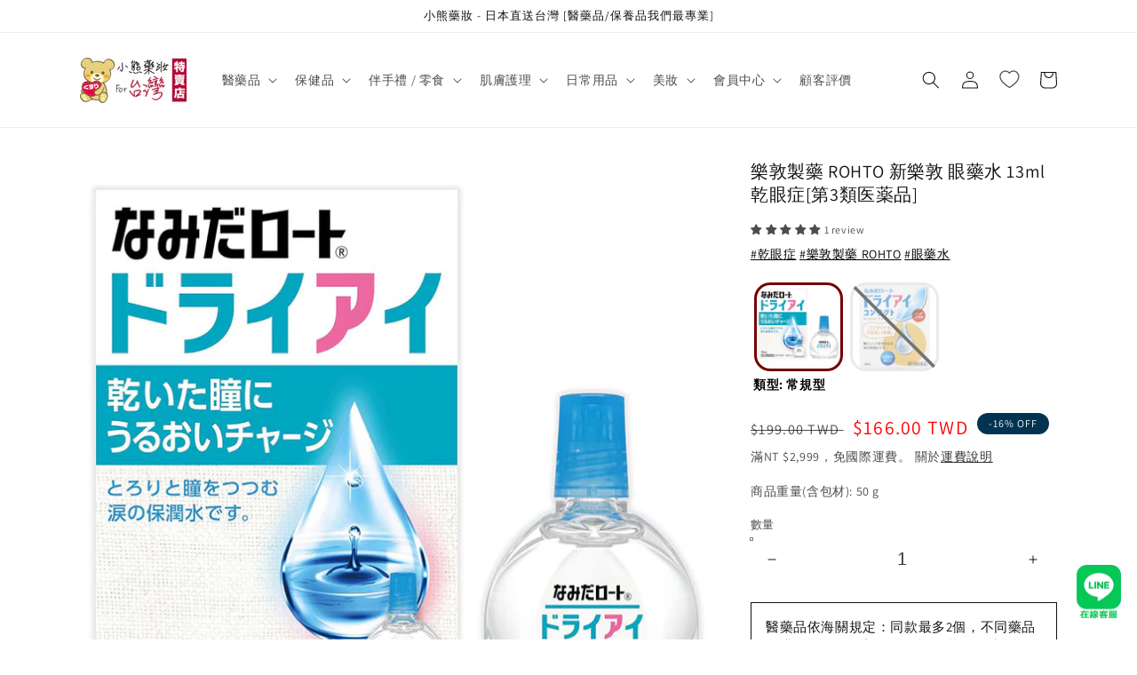

--- FILE ---
content_type: text/html; charset=utf-8
request_url: https://cosmebear.tw/products/%E7%AC%AC3%E9%A1%9E%E5%8C%BB%E8%96%AC%E5%93%81-%E6%A8%82%E6%95%A6%E8%A3%BD%E8%97%A5-rohto-%E6%96%B0%E6%A8%82%E6%95%A6-%E7%9C%BC%E8%97%A5%E6%B0%B4-13ml-%E4%B9%BE%E7%9C%BC%E7%97%87%E7%94%A8
body_size: 82972
content:
<!doctype html>
<html class="no-js" lang="zh-TW">
  <head>
  <!-- Added by AVADA Joy -->
  <script>
      window.AVADA_JOY = window.AVADA_JOY || {};
      window.AVADA_JOY = {"shopId":"AoH8N7LZdiL7U0CkNLvC","placeOrder":{"status":true,"earnPoint":"1","rateMoney":"10","earnBy":"price","statusUseCondition":false,"typeProductMatch":"all","typeCondition":"all","conditions":[{"field":"title","typeMatch":"contains","content":""}],"excludeProducts":[],"includeProducts":[],"event":"place_order"},"pointCalculator":{},"allTiers":[{"id":"j5Q8X4hTzFIhpITJ6i2g","isSystemTier":true,"rateMoney":"","icon":"https://imgur.com/atrkLg3.png","iconCustom":"","placedOrderReward":false,"earnPoint":"","createdAt":"2023-02-02T09:50:20.359Z","targetPoint":0,"members":0,"systemType":"bronze","name":"Bronze","shopId":"AoH8N7LZdiL7U0CkNLvC","updatedAt":"2023-02-02T09:50:20.359Z"},{"id":"xTiB4hcvKpY1DCna1zeH","isSystemTier":true,"icon":"https://imgur.com/A2rT5G0.png","rateMoney":"","iconCustom":"","placedOrderReward":false,"earnPoint":"","createdAt":"2023-02-02T09:50:20.359Z","targetPoint":200,"members":0,"systemType":"silver","name":"Silver","shopId":"AoH8N7LZdiL7U0CkNLvC","updatedAt":"2023-02-02T09:50:20.359Z"},{"id":"iA3McpFUOXOP8WDAiejr","isSystemTier":true,"rateMoney":"","icon":"https://imgur.com/o8PHej5.png","iconCustom":"","placedOrderReward":false,"earnPoint":"","createdAt":"2023-02-02T09:50:20.359Z","targetPoint":500,"members":0,"systemType":"gold","name":"Gold","shopId":"AoH8N7LZdiL7U0CkNLvC","updatedAt":"2023-02-02T09:50:20.359Z"}],"tierSettings":null};
      window.AVADA_JOY.status = true;

      const cartProducts = [];
      let productIndex = 0;
      
      window.AVADA_JOY.cartProducts = cartProducts;

      window.AVADA_JOY.account_enabled = true;
      window.AVADA_JOY.login_url = "\/account\/login";
      window.AVADA_JOY.register_url = "\/account\/register";
      window.AVADA_JOY.customer = {
        id: null,
        email: null,
        first_name: null,
        last_name: null,
        point: null
      };
      window.AVADA_JOY.product = {"id":7896501879039,"title":"樂敦製藥 ROHTO 新樂敦 眼藥水 13ml 乾眼症[第3類医薬品]","handle":"第3類医薬品-樂敦製藥-rohto-新樂敦-眼藥水-13ml-乾眼症用","description":"\u003cstyle type=\"text\/css\" data-mce-fragment=\"1\"\u003e\u003c!--\ntd {border: 1px solid #cccccc;}br {mso-data-placement:same-cell;}\n--\u003e\u003c\/style\u003e\n\u003cp\u003e\u003cspan data-sheets-formula='=\"此商品為醫藥品，使用前請詳細閱讀注意事項。\"\u0026amp;CHAR(10)\u0026amp;CHAR(10)\u0026amp;\"[日文名稱]\"\u0026amp;CHAR(10)\u0026amp;R[0]C[-7]\u0026amp;CHAR(10)\u0026amp;CHAR(10)\u0026amp;\"[商品介紹]\"\u0026amp;CHAR(10)\u0026amp;R[0]C[-6]\u0026amp;CHAR(10)\u0026amp;CHAR(10)\u0026amp;\"[功效・效果]\"\u0026amp;CHAR(10)\u0026amp;R[0]C[-5]\u0026amp;CHAR(10)\u0026amp;CHAR(10)\u0026amp;\"[用法・用量]\"\u0026amp;CHAR(10)\u0026amp;R[0]C[-4]\u0026amp;CHAR(10)\u0026amp;CHAR(10)\u0026amp;\"[成分 ･ 原材料]\"\u0026amp;CHAR(10)\u0026amp;R[0]C[-3]\u0026amp;CHAR(10)\u0026amp;CHAR(10)\u0026amp;\"[使用注意事項]\"\u0026amp;CHAR(10)\u0026amp;R[0]C[-2]\u0026amp;CHAR(10)\u0026amp;CHAR(10)\u0026amp;\"[儲存和處理注意事項]\"\u0026amp;CHAR(10)\u0026amp;R[0]C[-1]' data-sheets-value='{\"1\":2,\"2\":\"此商品為醫藥品，使用前請詳細閱讀注意事項。\\n\\n[日文名稱]\\n新なみだロートドライアイ 13mL\\n\\n[商品介紹]\\n眼淚不僅僅是水，而是由三層組成：油層、水層和粘蛋白層。\\n脂質層防止淚液蒸發，水層含有大量的氧氣和營養物質，粘蛋白層保護淚液不流到眼睛表面。\\n\\n產品特點\\n補充水分不足（眼淚）\\n●含有最大濃度的角膜保護成分：\\n硫酸軟骨素鈉酯\\n●走近淚液的三層\\n濕漉漉的感覺像眼淚\\n・芝麻油（配方穩定劑），\\n・透明質酸鈉（配方增稠劑），\\n・含有聚氧乙烯聚氧丙二醇（增溶劑）\\n\\n[功效・效果]\\n協助處理淚液（眼睛乾澀）、眼睛疲勞、視力模糊（當有大量眼屎時等），\\n戴硬性隱形眼鏡時不舒服\\n\\n[用法・用量]\\n一次1～3滴，一日5～6次。\\n\\n\u0026lt;有關用法用量的注意事項\u0026gt;\\n(1) 兒童使用時，請在監護人的監護下使用。\\n(2) 不要讓容器的尖端接觸到眼睛、眼皮或睫毛。\\n【可能會造成污染和污染（眼屎、灰塵等）】\\n另外，不要使用渾濁的。\\n(3) 佩戴軟性隱形眼鏡時請勿使用。\\n(4) 僅用於滴眼液。\\n\\n[成分 ･ 原材料]\\n硫酸軟骨素酯鈉（角膜保護成分）0.5%\\n羥丙甲纖維素 0.2%\\n氯化鉀 0.15%\\n0.4%氯化鈉\\n0.015%氯化鈣水合物\\n硫酸鎂水合物 0.01%\\n\\n作為添加劑，透明質酸鈉、芝麻油、硼酸、硼砂、l-薄荷醇、\\n聚氧乙烯聚氧丙二醇、聚氧乙烯蓖麻油、\\n聚氧乙烯氫化蓖麻油、依地酸鈉、聚己縮胍鹽酸鹽、pH調節劑\\n\\n[使用注意事項]\\n1.以下人士使用前請諮詢醫生、藥劑師或註冊銷售員。\\n(1) 接受醫生治療的人\\n(2) 曾因藥物等引起過敏症狀的人。\\n(3) 有以下症狀的人：眼睛劇烈疼痛\\n(4) 接受以下診斷的人：青光眼\\n2.如果使用後出現以下症狀，可能是副作用，請立即停止使用並\\n隨身攜帶此盒並諮詢醫生、藥劑師或註冊銷售員。\\n\\n患處\/症狀\\n皮膚：皮疹、發紅、瘙癢\\n眼睛：充血、瘙癢、腫脹、痛性色斑\\n\\n3. 出現以下情況時，請停止使用，並拿著本盒諮詢醫生、藥劑師或註冊銷售商。\\n(1) 視力模糊沒有改善時\\n(2) 使用約 2 週後症狀仍無改善時\\n\\n[儲存和處理注意事項]\\n(1) 密封保存在陰涼處，避免陽光直射。\\n為了保持產品的質量，請勿將其放置在高溫的地方，例如車內或加熱器附近。\\n請不要走。另外，如果放置在高溫的地方，容器可能會變形。\\n請勿使用液體藥物，因為它可能會洩漏或質量下降。\\n(2) 請遠離兒童。\\n(3) 請勿更換為其他容器。\\n（這可能會導致誤用或改變質量。）\\n(4) 不與他人分享。\\n(5) 請勿使用已過保質期的產品。\\n另外，即使在有效期內，開封後也請盡快使用。\\n(6) 根據儲存狀態，成分晶體可能會在容器的滴管周圍和蓋子內部變紅。\\n在這種情況下，請在使用前用乾淨的紗布輕輕擦拭。\\n(7)本品紅色為維生素B12(氰鈷胺)的顏色。邊輸邊用藥\\n如果濺出並弄髒您的襯衫等，請立即用水清洗。\"}' data-mce-fragment=\"1\"\u003e\u003cspan style=\"color: #ff2a00;\" data-mce-style=\"color: #ff2a00;\"\u003e此商品為醫藥品，使用前請詳細閱讀注意事項。\u003c\/span\u003e\u003cbr data-mce-fragment=\"1\"\u003e\u003cbr data-mce-fragment=\"1\"\u003e[日文名稱]\u003cbr data-mce-fragment=\"1\"\u003e新なみだロートドライアイ 13mL\u003cbr data-mce-fragment=\"1\"\u003e\u003cbr data-mce-fragment=\"1\"\u003e[商品介紹]\u003cbr data-mce-fragment=\"1\"\u003e\u003cmeta charset=\"utf-8\"\u003e\u003c\/span\u003e\u003c\/p\u003e\n\u003cp\u003e\u003cstrong\u003e潤澤、實感\u003c\/strong\u003e： 淚液不僅僅是水分，而是由油層、水層和黏蛋白層三層構成。油層可以防止淚液蒸發，水層含有大量的氧氣和營養，而黏蛋白層則負責將淚液留在眼睛表面。這是一款針對這三層淚液結構的乾眼症專用眼藥水，能夠有效緩解乾燥問題。\u003c\/p\u003e\n\u003ch4\u003e產品特點\u003c\/h4\u003e\n\u003cul\u003e\n\u003cli\u003e\n\u003cstrong\u003e補充不足的潤澤（淚液）\u003c\/strong\u003e：有效補充眼睛所需的潤澤，緩解乾眼症狀。\u003c\/li\u003e\n\u003cli\u003e\n\u003cstrong\u003e角膜保護成分最大濃度配方\u003c\/strong\u003e：含有最大濃度的硫酸軟骨素鈉，有效保護角膜。*依據一般用眼科用藥製造承認基準的最大濃度配方。\u003c\/li\u003e\n\u003cli\u003e\n\u003cstrong\u003e針對淚液三層結構進行護理\u003c\/strong\u003e：針對油層、水層和黏蛋白層，全面提升淚液的穩定性。\u003c\/li\u003e\n\u003cli\u003e\n\u003cstrong\u003e如同淚液般的濕潤使用感\u003c\/strong\u003e：\n\u003cul\u003e\n\u003cli\u003e含有穩定劑芝麻油，確保製劑穩定。\u003c\/li\u003e\n\u003cli\u003e含有粘稠劑玻尿酸鈉，提供良好的潤澤效果。\u003c\/li\u003e\n\u003cli\u003e含有溶解助劑聚氧乙烯聚氧丙烯乙二醇，增強藥效。\u003c\/li\u003e\n\u003c\/ul\u003e\n\u003c\/li\u003e\n\u003c\/ul\u003e\n\u003cp\u003e這款眼藥水的設計，能夠全方位地保護和潤澤眼睛，使使用者能夠實實在在地感受到眼睛的舒適和健康\u003cbr\u003e\u003cspan data-sheets-formula='=\"此商品為醫藥品，使用前請詳細閱讀注意事項。\"\u0026amp;CHAR(10)\u0026amp;CHAR(10)\u0026amp;\"[日文名稱]\"\u0026amp;CHAR(10)\u0026amp;R[0]C[-7]\u0026amp;CHAR(10)\u0026amp;CHAR(10)\u0026amp;\"[商品介紹]\"\u0026amp;CHAR(10)\u0026amp;R[0]C[-6]\u0026amp;CHAR(10)\u0026amp;CHAR(10)\u0026amp;\"[功效・效果]\"\u0026amp;CHAR(10)\u0026amp;R[0]C[-5]\u0026amp;CHAR(10)\u0026amp;CHAR(10)\u0026amp;\"[用法・用量]\"\u0026amp;CHAR(10)\u0026amp;R[0]C[-4]\u0026amp;CHAR(10)\u0026amp;CHAR(10)\u0026amp;\"[成分 ･ 原材料]\"\u0026amp;CHAR(10)\u0026amp;R[0]C[-3]\u0026amp;CHAR(10)\u0026amp;CHAR(10)\u0026amp;\"[使用注意事項]\"\u0026amp;CHAR(10)\u0026amp;R[0]C[-2]\u0026amp;CHAR(10)\u0026amp;CHAR(10)\u0026amp;\"[儲存和處理注意事項]\"\u0026amp;CHAR(10)\u0026amp;R[0]C[-1]' data-sheets-value='{\"1\":2,\"2\":\"此商品為醫藥品，使用前請詳細閱讀注意事項。\\n\\n[日文名稱]\\n新なみだロートドライアイ 13mL\\n\\n[商品介紹]\\n眼淚不僅僅是水，而是由三層組成：油層、水層和粘蛋白層。\\n脂質層防止淚液蒸發，水層含有大量的氧氣和營養物質，粘蛋白層保護淚液不流到眼睛表面。\\n\\n產品特點\\n補充水分不足（眼淚）\\n●含有最大濃度的角膜保護成分：\\n硫酸軟骨素鈉酯\\n●走近淚液的三層\\n濕漉漉的感覺像眼淚\\n・芝麻油（配方穩定劑），\\n・透明質酸鈉（配方增稠劑），\\n・含有聚氧乙烯聚氧丙二醇（增溶劑）\\n\\n[功效・效果]\\n協助處理淚液（眼睛乾澀）、眼睛疲勞、視力模糊（當有大量眼屎時等），\\n戴硬性隱形眼鏡時不舒服\\n\\n[用法・用量]\\n一次1～3滴，一日5～6次。\\n\\n\u0026lt;有關用法用量的注意事項\u0026gt;\\n(1) 兒童使用時，請在監護人的監護下使用。\\n(2) 不要讓容器的尖端接觸到眼睛、眼皮或睫毛。\\n【可能會造成污染和污染（眼屎、灰塵等）】\\n另外，不要使用渾濁的。\\n(3) 佩戴軟性隱形眼鏡時請勿使用。\\n(4) 僅用於滴眼液。\\n\\n[成分 ･ 原材料]\\n硫酸軟骨素酯鈉（角膜保護成分）0.5%\\n羥丙甲纖維素 0.2%\\n氯化鉀 0.15%\\n0.4%氯化鈉\\n0.015%氯化鈣水合物\\n硫酸鎂水合物 0.01%\\n\\n作為添加劑，透明質酸鈉、芝麻油、硼酸、硼砂、l-薄荷醇、\\n聚氧乙烯聚氧丙二醇、聚氧乙烯蓖麻油、\\n聚氧乙烯氫化蓖麻油、依地酸鈉、聚己縮胍鹽酸鹽、pH調節劑\\n\\n[使用注意事項]\\n1.以下人士使用前請諮詢醫生、藥劑師或註冊銷售員。\\n(1) 接受醫生治療的人\\n(2) 曾因藥物等引起過敏症狀的人。\\n(3) 有以下症狀的人：眼睛劇烈疼痛\\n(4) 接受以下診斷的人：青光眼\\n2.如果使用後出現以下症狀，可能是副作用，請立即停止使用並\\n隨身攜帶此盒並諮詢醫生、藥劑師或註冊銷售員。\\n\\n患處\/症狀\\n皮膚：皮疹、發紅、瘙癢\\n眼睛：充血、瘙癢、腫脹、痛性色斑\\n\\n3. 出現以下情況時，請停止使用，並拿著本盒諮詢醫生、藥劑師或註冊銷售商。\\n(1) 視力模糊沒有改善時\\n(2) 使用約 2 週後症狀仍無改善時\\n\\n[儲存和處理注意事項]\\n(1) 密封保存在陰涼處，避免陽光直射。\\n為了保持產品的質量，請勿將其放置在高溫的地方，例如車內或加熱器附近。\\n請不要走。另外，如果放置在高溫的地方，容器可能會變形。\\n請勿使用液體藥物，因為它可能會洩漏或質量下降。\\n(2) 請遠離兒童。\\n(3) 請勿更換為其他容器。\\n（這可能會導致誤用或改變質量。）\\n(4) 不與他人分享。\\n(5) 請勿使用已過保質期的產品。\\n另外，即使在有效期內，開封後也請盡快使用。\\n(6) 根據儲存狀態，成分晶體可能會在容器的滴管周圍和蓋子內部變紅。\\n在這種情況下，請在使用前用乾淨的紗布輕輕擦拭。\\n(7)本品紅色為維生素B12(氰鈷胺)的顏色。邊輸邊用藥\\n如果濺出並弄髒您的襯衫等，請立即用水清洗。\"}' data-mce-fragment=\"1\"\u003e\u003cbr data-mce-fragment=\"1\"\u003e[功效・效果]\u003cbr data-mce-fragment=\"1\"\u003e協助處理淚液（眼睛乾澀）、眼睛疲勞、視力模糊（當有大量眼屎時等），\u003cbr data-mce-fragment=\"1\"\u003e戴硬性隱形眼鏡時不舒服\u003cbr data-mce-fragment=\"1\"\u003e\u003cbr data-mce-fragment=\"1\"\u003e[用法・用量]\u003cbr data-mce-fragment=\"1\"\u003e一次1～3滴，一日5～6次。\u003cbr data-mce-fragment=\"1\"\u003e\u003cbr data-mce-fragment=\"1\"\u003e\u0026lt;有關用法用量的注意事項\u0026gt;\u003cbr data-mce-fragment=\"1\"\u003e(1) 兒童使用時，請在監護人的監護下使用。\u003cbr data-mce-fragment=\"1\"\u003e(2) 不要讓容器的尖端接觸到眼睛、眼皮或睫毛。\u003cbr data-mce-fragment=\"1\"\u003e【可能會造成污染和污染（眼屎、灰塵等）】\u003cbr data-mce-fragment=\"1\"\u003e另外，不要使用渾濁的。\u003cbr data-mce-fragment=\"1\"\u003e(3) 佩戴軟性隱形眼鏡時請勿使用。\u003cbr data-mce-fragment=\"1\"\u003e(4) 僅用於滴眼液。\u003cbr data-mce-fragment=\"1\"\u003e\u003cbr data-mce-fragment=\"1\"\u003e[成分 ･ 原材料]\u003cbr data-mce-fragment=\"1\"\u003e硫酸軟骨素酯鈉（角膜保護成分）0.5%\u003cbr data-mce-fragment=\"1\"\u003e羥丙甲纖維素 0.2%\u003cbr data-mce-fragment=\"1\"\u003e氯化鉀 0.15%\u003cbr data-mce-fragment=\"1\"\u003e0.4%氯化鈉\u003cbr data-mce-fragment=\"1\"\u003e0.015%氯化鈣水合物\u003cbr data-mce-fragment=\"1\"\u003e硫酸鎂水合物 0.01%\u003cbr data-mce-fragment=\"1\"\u003e\u003cbr data-mce-fragment=\"1\"\u003e作為添加劑，透明質酸鈉、芝麻油、硼酸、硼砂、l-薄荷醇、\u003cbr data-mce-fragment=\"1\"\u003e聚氧乙烯聚氧丙二醇、聚氧乙烯蓖麻油、\u003cbr data-mce-fragment=\"1\"\u003e聚氧乙烯氫化蓖麻油、依地酸鈉、聚己縮胍鹽酸鹽、pH調節劑\u003cbr data-mce-fragment=\"1\"\u003e\u003cbr data-mce-fragment=\"1\"\u003e[使用注意事項]\u003cbr data-mce-fragment=\"1\"\u003e1.以下人士使用前請諮詢醫生、藥劑師或註冊銷售員。\u003cbr data-mce-fragment=\"1\"\u003e(1) 接受醫生治療的人\u003cbr data-mce-fragment=\"1\"\u003e(2) 曾因藥物等引起過敏症狀的人。\u003cbr data-mce-fragment=\"1\"\u003e(3) 有以下症狀的人：眼睛劇烈疼痛\u003cbr data-mce-fragment=\"1\"\u003e(4) 接受以下診斷的人：青光眼\u003cbr data-mce-fragment=\"1\"\u003e2.如果使用後出現以下症狀，可能是副作用，請立即停止使用並\u003cbr data-mce-fragment=\"1\"\u003e隨身攜帶此盒並諮詢醫生、藥劑師或註冊銷售員。\u003cbr data-mce-fragment=\"1\"\u003e\u003cbr data-mce-fragment=\"1\"\u003e患處\/症狀\u003cbr data-mce-fragment=\"1\"\u003e皮膚：皮疹、發紅、瘙癢\u003cbr data-mce-fragment=\"1\"\u003e眼睛：充血、瘙癢、腫脹、痛性色斑\u003cbr data-mce-fragment=\"1\"\u003e\u003cbr data-mce-fragment=\"1\"\u003e3. 出現以下情況時，請停止使用，並拿著本盒諮詢醫生、藥劑師或註冊銷售商。\u003cbr data-mce-fragment=\"1\"\u003e(1) 視力模糊沒有改善時\u003cbr data-mce-fragment=\"1\"\u003e(2) 使用約 2 週後症狀仍無改善時\u003cbr data-mce-fragment=\"1\"\u003e\u003cbr data-mce-fragment=\"1\"\u003e[儲存和處理注意事項]\u003cbr data-mce-fragment=\"1\"\u003e(1) 密封保存在陰涼處，避免陽光直射。\u003cbr data-mce-fragment=\"1\"\u003e為了保持產品的質量，請勿將其放置在高溫的地方，例如車內或加熱器附近。\u003cbr data-mce-fragment=\"1\"\u003e請不要走。另外，如果放置在高溫的地方，容器可能會變形。\u003cbr data-mce-fragment=\"1\"\u003e請勿使用液體藥物，因為它可能會洩漏或質量下降。\u003cbr data-mce-fragment=\"1\"\u003e(2) 請遠離兒童。\u003cbr data-mce-fragment=\"1\"\u003e(3) 請勿更換為其他容器。\u003cbr data-mce-fragment=\"1\"\u003e（這可能會導致誤用或改變質量。）\u003cbr data-mce-fragment=\"1\"\u003e(4) 不與他人分享。\u003cbr data-mce-fragment=\"1\"\u003e(5) 請勿使用已過保質期的產品。\u003cbr data-mce-fragment=\"1\"\u003e另外，即使在有效期內，開封後也請盡快使用。\u003cbr data-mce-fragment=\"1\"\u003e(6) 根據儲存狀態，成分晶體可能會在容器的滴管周圍和蓋子內部變紅。\u003cbr data-mce-fragment=\"1\"\u003e在這種情況下，請在使用前用乾淨的紗布輕輕擦拭。\u003cbr data-mce-fragment=\"1\"\u003e(7)本品紅色為維生素B12(氰鈷胺)的顏色。邊輸邊用藥\u003cbr data-mce-fragment=\"1\"\u003e如果濺出並弄髒您的襯衫等，請立即用水清洗。\u003c\/span\u003e\u003c\/p\u003e","published_at":"2022-11-18T22:19:35+08:00","created_at":"2022-11-18T22:19:34+08:00","vendor":"樂敦製藥 ROHTO","type":"眼藥水","tags":["#乾眼症","#樂敦製藥 ROHTO","#眼藥水"],"price":16600,"price_min":16600,"price_max":16600,"available":true,"price_varies":false,"compare_at_price":19900,"compare_at_price_min":19900,"compare_at_price_max":19900,"compare_at_price_varies":false,"variants":[{"id":44157341106431,"title":"常規型","option1":"常規型","option2":null,"option3":null,"sku":"4987241133581","requires_shipping":true,"taxable":true,"featured_image":{"id":43904450461951,"product_id":7896501879039,"position":1,"created_at":"2024-09-23T13:23:20+08:00","updated_at":"2024-09-23T13:23:21+08:00","alt":null,"width":800,"height":800,"src":"\/\/cosmebear.tw\/cdn\/shop\/files\/2_0738bdd1-d8d2-46d9-8061-a7297131093b.jpg?v=1727069001","variant_ids":[44157341106431]},"available":true,"name":"樂敦製藥 ROHTO 新樂敦 眼藥水 13ml 乾眼症[第3類医薬品] - 常規型","public_title":"常規型","options":["常規型"],"price":16600,"weight":50,"compare_at_price":19900,"inventory_management":"shopify","barcode":"4987241133581","featured_media":{"alt":null,"id":36363432001791,"position":1,"preview_image":{"aspect_ratio":1.0,"height":800,"width":800,"src":"\/\/cosmebear.tw\/cdn\/shop\/files\/2_0738bdd1-d8d2-46d9-8061-a7297131093b.jpg?v=1727069001"}},"requires_selling_plan":false,"selling_plan_allocations":[]},{"id":44157341139199,"title":"隱形眼鏡適用型","option1":"隱形眼鏡適用型","option2":null,"option3":null,"sku":"4987241133598","requires_shipping":true,"taxable":true,"featured_image":{"id":39956978467071,"product_id":7896501879039,"position":4,"created_at":"2023-07-12T07:01:23+08:00","updated_at":"2023-07-12T07:01:23+08:00","alt":"[第3類医薬品] 樂敦製藥 ROHTO 新樂敦 眼藥水 13ml 乾眼症用 - CosmeBear小熊日本藥妝For台灣","width":1000,"height":1000,"src":"\/\/cosmebear.tw\/cdn\/shop\/products\/3-rohto-13ml-226397.jpg?v=1689116483","variant_ids":[44157341139199]},"available":false,"name":"樂敦製藥 ROHTO 新樂敦 眼藥水 13ml 乾眼症[第3類医薬品] - 隱形眼鏡適用型","public_title":"隱形眼鏡適用型","options":["隱形眼鏡適用型"],"price":16600,"weight":50,"compare_at_price":19900,"inventory_management":"shopify","barcode":"4987241133598","featured_media":{"alt":"[第3類医薬品] 樂敦製藥 ROHTO 新樂敦 眼藥水 13ml 乾眼症用 - CosmeBear小熊日本藥妝For台灣","id":32556108022015,"position":4,"preview_image":{"aspect_ratio":1.0,"height":1000,"width":1000,"src":"\/\/cosmebear.tw\/cdn\/shop\/products\/3-rohto-13ml-226397.jpg?v=1689116483"}},"requires_selling_plan":false,"selling_plan_allocations":[]}],"images":["\/\/cosmebear.tw\/cdn\/shop\/files\/2_0738bdd1-d8d2-46d9-8061-a7297131093b.jpg?v=1727069001","\/\/cosmebear.tw\/cdn\/shop\/products\/3-rohto-13ml-388262.jpg?v=1668825687","\/\/cosmebear.tw\/cdn\/shop\/products\/3-rohto-13ml-644034.jpg?v=1668825687","\/\/cosmebear.tw\/cdn\/shop\/products\/3-rohto-13ml-226397.jpg?v=1689116483"],"featured_image":"\/\/cosmebear.tw\/cdn\/shop\/files\/2_0738bdd1-d8d2-46d9-8061-a7297131093b.jpg?v=1727069001","options":["样式"],"media":[{"alt":null,"id":36363432001791,"position":1,"preview_image":{"aspect_ratio":1.0,"height":800,"width":800,"src":"\/\/cosmebear.tw\/cdn\/shop\/files\/2_0738bdd1-d8d2-46d9-8061-a7297131093b.jpg?v=1727069001"},"aspect_ratio":1.0,"height":800,"media_type":"image","src":"\/\/cosmebear.tw\/cdn\/shop\/files\/2_0738bdd1-d8d2-46d9-8061-a7297131093b.jpg?v=1727069001","width":800},{"alt":"[第3類医薬品] 樂敦製藥 ROHTO 新樂敦 眼藥水 13ml 乾眼症用 - CosmeBear小熊日本藥妝For台灣","id":31285327429887,"position":2,"preview_image":{"aspect_ratio":1.0,"height":1000,"width":1000,"src":"\/\/cosmebear.tw\/cdn\/shop\/products\/3-rohto-13ml-388262.jpg?v=1668825687"},"aspect_ratio":1.0,"height":1000,"media_type":"image","src":"\/\/cosmebear.tw\/cdn\/shop\/products\/3-rohto-13ml-388262.jpg?v=1668825687","width":1000},{"alt":"[第3類医薬品] 樂敦製藥 ROHTO 新樂敦 眼藥水 13ml 乾眼症用 - CosmeBear小熊日本藥妝For台灣","id":31285327462655,"position":3,"preview_image":{"aspect_ratio":1.0,"height":1000,"width":1000,"src":"\/\/cosmebear.tw\/cdn\/shop\/products\/3-rohto-13ml-644034.jpg?v=1668825687"},"aspect_ratio":1.0,"height":1000,"media_type":"image","src":"\/\/cosmebear.tw\/cdn\/shop\/products\/3-rohto-13ml-644034.jpg?v=1668825687","width":1000},{"alt":"[第3類医薬品] 樂敦製藥 ROHTO 新樂敦 眼藥水 13ml 乾眼症用 - CosmeBear小熊日本藥妝For台灣","id":32556108022015,"position":4,"preview_image":{"aspect_ratio":1.0,"height":1000,"width":1000,"src":"\/\/cosmebear.tw\/cdn\/shop\/products\/3-rohto-13ml-226397.jpg?v=1689116483"},"aspect_ratio":1.0,"height":1000,"media_type":"image","src":"\/\/cosmebear.tw\/cdn\/shop\/products\/3-rohto-13ml-226397.jpg?v=1689116483","width":1000}],"requires_selling_plan":false,"selling_plan_groups":[],"content":"\u003cstyle type=\"text\/css\" data-mce-fragment=\"1\"\u003e\u003c!--\ntd {border: 1px solid #cccccc;}br {mso-data-placement:same-cell;}\n--\u003e\u003c\/style\u003e\n\u003cp\u003e\u003cspan data-sheets-formula='=\"此商品為醫藥品，使用前請詳細閱讀注意事項。\"\u0026amp;CHAR(10)\u0026amp;CHAR(10)\u0026amp;\"[日文名稱]\"\u0026amp;CHAR(10)\u0026amp;R[0]C[-7]\u0026amp;CHAR(10)\u0026amp;CHAR(10)\u0026amp;\"[商品介紹]\"\u0026amp;CHAR(10)\u0026amp;R[0]C[-6]\u0026amp;CHAR(10)\u0026amp;CHAR(10)\u0026amp;\"[功效・效果]\"\u0026amp;CHAR(10)\u0026amp;R[0]C[-5]\u0026amp;CHAR(10)\u0026amp;CHAR(10)\u0026amp;\"[用法・用量]\"\u0026amp;CHAR(10)\u0026amp;R[0]C[-4]\u0026amp;CHAR(10)\u0026amp;CHAR(10)\u0026amp;\"[成分 ･ 原材料]\"\u0026amp;CHAR(10)\u0026amp;R[0]C[-3]\u0026amp;CHAR(10)\u0026amp;CHAR(10)\u0026amp;\"[使用注意事項]\"\u0026amp;CHAR(10)\u0026amp;R[0]C[-2]\u0026amp;CHAR(10)\u0026amp;CHAR(10)\u0026amp;\"[儲存和處理注意事項]\"\u0026amp;CHAR(10)\u0026amp;R[0]C[-1]' data-sheets-value='{\"1\":2,\"2\":\"此商品為醫藥品，使用前請詳細閱讀注意事項。\\n\\n[日文名稱]\\n新なみだロートドライアイ 13mL\\n\\n[商品介紹]\\n眼淚不僅僅是水，而是由三層組成：油層、水層和粘蛋白層。\\n脂質層防止淚液蒸發，水層含有大量的氧氣和營養物質，粘蛋白層保護淚液不流到眼睛表面。\\n\\n產品特點\\n補充水分不足（眼淚）\\n●含有最大濃度的角膜保護成分：\\n硫酸軟骨素鈉酯\\n●走近淚液的三層\\n濕漉漉的感覺像眼淚\\n・芝麻油（配方穩定劑），\\n・透明質酸鈉（配方增稠劑），\\n・含有聚氧乙烯聚氧丙二醇（增溶劑）\\n\\n[功效・效果]\\n協助處理淚液（眼睛乾澀）、眼睛疲勞、視力模糊（當有大量眼屎時等），\\n戴硬性隱形眼鏡時不舒服\\n\\n[用法・用量]\\n一次1～3滴，一日5～6次。\\n\\n\u0026lt;有關用法用量的注意事項\u0026gt;\\n(1) 兒童使用時，請在監護人的監護下使用。\\n(2) 不要讓容器的尖端接觸到眼睛、眼皮或睫毛。\\n【可能會造成污染和污染（眼屎、灰塵等）】\\n另外，不要使用渾濁的。\\n(3) 佩戴軟性隱形眼鏡時請勿使用。\\n(4) 僅用於滴眼液。\\n\\n[成分 ･ 原材料]\\n硫酸軟骨素酯鈉（角膜保護成分）0.5%\\n羥丙甲纖維素 0.2%\\n氯化鉀 0.15%\\n0.4%氯化鈉\\n0.015%氯化鈣水合物\\n硫酸鎂水合物 0.01%\\n\\n作為添加劑，透明質酸鈉、芝麻油、硼酸、硼砂、l-薄荷醇、\\n聚氧乙烯聚氧丙二醇、聚氧乙烯蓖麻油、\\n聚氧乙烯氫化蓖麻油、依地酸鈉、聚己縮胍鹽酸鹽、pH調節劑\\n\\n[使用注意事項]\\n1.以下人士使用前請諮詢醫生、藥劑師或註冊銷售員。\\n(1) 接受醫生治療的人\\n(2) 曾因藥物等引起過敏症狀的人。\\n(3) 有以下症狀的人：眼睛劇烈疼痛\\n(4) 接受以下診斷的人：青光眼\\n2.如果使用後出現以下症狀，可能是副作用，請立即停止使用並\\n隨身攜帶此盒並諮詢醫生、藥劑師或註冊銷售員。\\n\\n患處\/症狀\\n皮膚：皮疹、發紅、瘙癢\\n眼睛：充血、瘙癢、腫脹、痛性色斑\\n\\n3. 出現以下情況時，請停止使用，並拿著本盒諮詢醫生、藥劑師或註冊銷售商。\\n(1) 視力模糊沒有改善時\\n(2) 使用約 2 週後症狀仍無改善時\\n\\n[儲存和處理注意事項]\\n(1) 密封保存在陰涼處，避免陽光直射。\\n為了保持產品的質量，請勿將其放置在高溫的地方，例如車內或加熱器附近。\\n請不要走。另外，如果放置在高溫的地方，容器可能會變形。\\n請勿使用液體藥物，因為它可能會洩漏或質量下降。\\n(2) 請遠離兒童。\\n(3) 請勿更換為其他容器。\\n（這可能會導致誤用或改變質量。）\\n(4) 不與他人分享。\\n(5) 請勿使用已過保質期的產品。\\n另外，即使在有效期內，開封後也請盡快使用。\\n(6) 根據儲存狀態，成分晶體可能會在容器的滴管周圍和蓋子內部變紅。\\n在這種情況下，請在使用前用乾淨的紗布輕輕擦拭。\\n(7)本品紅色為維生素B12(氰鈷胺)的顏色。邊輸邊用藥\\n如果濺出並弄髒您的襯衫等，請立即用水清洗。\"}' data-mce-fragment=\"1\"\u003e\u003cspan style=\"color: #ff2a00;\" data-mce-style=\"color: #ff2a00;\"\u003e此商品為醫藥品，使用前請詳細閱讀注意事項。\u003c\/span\u003e\u003cbr data-mce-fragment=\"1\"\u003e\u003cbr data-mce-fragment=\"1\"\u003e[日文名稱]\u003cbr data-mce-fragment=\"1\"\u003e新なみだロートドライアイ 13mL\u003cbr data-mce-fragment=\"1\"\u003e\u003cbr data-mce-fragment=\"1\"\u003e[商品介紹]\u003cbr data-mce-fragment=\"1\"\u003e\u003cmeta charset=\"utf-8\"\u003e\u003c\/span\u003e\u003c\/p\u003e\n\u003cp\u003e\u003cstrong\u003e潤澤、實感\u003c\/strong\u003e： 淚液不僅僅是水分，而是由油層、水層和黏蛋白層三層構成。油層可以防止淚液蒸發，水層含有大量的氧氣和營養，而黏蛋白層則負責將淚液留在眼睛表面。這是一款針對這三層淚液結構的乾眼症專用眼藥水，能夠有效緩解乾燥問題。\u003c\/p\u003e\n\u003ch4\u003e產品特點\u003c\/h4\u003e\n\u003cul\u003e\n\u003cli\u003e\n\u003cstrong\u003e補充不足的潤澤（淚液）\u003c\/strong\u003e：有效補充眼睛所需的潤澤，緩解乾眼症狀。\u003c\/li\u003e\n\u003cli\u003e\n\u003cstrong\u003e角膜保護成分最大濃度配方\u003c\/strong\u003e：含有最大濃度的硫酸軟骨素鈉，有效保護角膜。*依據一般用眼科用藥製造承認基準的最大濃度配方。\u003c\/li\u003e\n\u003cli\u003e\n\u003cstrong\u003e針對淚液三層結構進行護理\u003c\/strong\u003e：針對油層、水層和黏蛋白層，全面提升淚液的穩定性。\u003c\/li\u003e\n\u003cli\u003e\n\u003cstrong\u003e如同淚液般的濕潤使用感\u003c\/strong\u003e：\n\u003cul\u003e\n\u003cli\u003e含有穩定劑芝麻油，確保製劑穩定。\u003c\/li\u003e\n\u003cli\u003e含有粘稠劑玻尿酸鈉，提供良好的潤澤效果。\u003c\/li\u003e\n\u003cli\u003e含有溶解助劑聚氧乙烯聚氧丙烯乙二醇，增強藥效。\u003c\/li\u003e\n\u003c\/ul\u003e\n\u003c\/li\u003e\n\u003c\/ul\u003e\n\u003cp\u003e這款眼藥水的設計，能夠全方位地保護和潤澤眼睛，使使用者能夠實實在在地感受到眼睛的舒適和健康\u003cbr\u003e\u003cspan data-sheets-formula='=\"此商品為醫藥品，使用前請詳細閱讀注意事項。\"\u0026amp;CHAR(10)\u0026amp;CHAR(10)\u0026amp;\"[日文名稱]\"\u0026amp;CHAR(10)\u0026amp;R[0]C[-7]\u0026amp;CHAR(10)\u0026amp;CHAR(10)\u0026amp;\"[商品介紹]\"\u0026amp;CHAR(10)\u0026amp;R[0]C[-6]\u0026amp;CHAR(10)\u0026amp;CHAR(10)\u0026amp;\"[功效・效果]\"\u0026amp;CHAR(10)\u0026amp;R[0]C[-5]\u0026amp;CHAR(10)\u0026amp;CHAR(10)\u0026amp;\"[用法・用量]\"\u0026amp;CHAR(10)\u0026amp;R[0]C[-4]\u0026amp;CHAR(10)\u0026amp;CHAR(10)\u0026amp;\"[成分 ･ 原材料]\"\u0026amp;CHAR(10)\u0026amp;R[0]C[-3]\u0026amp;CHAR(10)\u0026amp;CHAR(10)\u0026amp;\"[使用注意事項]\"\u0026amp;CHAR(10)\u0026amp;R[0]C[-2]\u0026amp;CHAR(10)\u0026amp;CHAR(10)\u0026amp;\"[儲存和處理注意事項]\"\u0026amp;CHAR(10)\u0026amp;R[0]C[-1]' data-sheets-value='{\"1\":2,\"2\":\"此商品為醫藥品，使用前請詳細閱讀注意事項。\\n\\n[日文名稱]\\n新なみだロートドライアイ 13mL\\n\\n[商品介紹]\\n眼淚不僅僅是水，而是由三層組成：油層、水層和粘蛋白層。\\n脂質層防止淚液蒸發，水層含有大量的氧氣和營養物質，粘蛋白層保護淚液不流到眼睛表面。\\n\\n產品特點\\n補充水分不足（眼淚）\\n●含有最大濃度的角膜保護成分：\\n硫酸軟骨素鈉酯\\n●走近淚液的三層\\n濕漉漉的感覺像眼淚\\n・芝麻油（配方穩定劑），\\n・透明質酸鈉（配方增稠劑），\\n・含有聚氧乙烯聚氧丙二醇（增溶劑）\\n\\n[功效・效果]\\n協助處理淚液（眼睛乾澀）、眼睛疲勞、視力模糊（當有大量眼屎時等），\\n戴硬性隱形眼鏡時不舒服\\n\\n[用法・用量]\\n一次1～3滴，一日5～6次。\\n\\n\u0026lt;有關用法用量的注意事項\u0026gt;\\n(1) 兒童使用時，請在監護人的監護下使用。\\n(2) 不要讓容器的尖端接觸到眼睛、眼皮或睫毛。\\n【可能會造成污染和污染（眼屎、灰塵等）】\\n另外，不要使用渾濁的。\\n(3) 佩戴軟性隱形眼鏡時請勿使用。\\n(4) 僅用於滴眼液。\\n\\n[成分 ･ 原材料]\\n硫酸軟骨素酯鈉（角膜保護成分）0.5%\\n羥丙甲纖維素 0.2%\\n氯化鉀 0.15%\\n0.4%氯化鈉\\n0.015%氯化鈣水合物\\n硫酸鎂水合物 0.01%\\n\\n作為添加劑，透明質酸鈉、芝麻油、硼酸、硼砂、l-薄荷醇、\\n聚氧乙烯聚氧丙二醇、聚氧乙烯蓖麻油、\\n聚氧乙烯氫化蓖麻油、依地酸鈉、聚己縮胍鹽酸鹽、pH調節劑\\n\\n[使用注意事項]\\n1.以下人士使用前請諮詢醫生、藥劑師或註冊銷售員。\\n(1) 接受醫生治療的人\\n(2) 曾因藥物等引起過敏症狀的人。\\n(3) 有以下症狀的人：眼睛劇烈疼痛\\n(4) 接受以下診斷的人：青光眼\\n2.如果使用後出現以下症狀，可能是副作用，請立即停止使用並\\n隨身攜帶此盒並諮詢醫生、藥劑師或註冊銷售員。\\n\\n患處\/症狀\\n皮膚：皮疹、發紅、瘙癢\\n眼睛：充血、瘙癢、腫脹、痛性色斑\\n\\n3. 出現以下情況時，請停止使用，並拿著本盒諮詢醫生、藥劑師或註冊銷售商。\\n(1) 視力模糊沒有改善時\\n(2) 使用約 2 週後症狀仍無改善時\\n\\n[儲存和處理注意事項]\\n(1) 密封保存在陰涼處，避免陽光直射。\\n為了保持產品的質量，請勿將其放置在高溫的地方，例如車內或加熱器附近。\\n請不要走。另外，如果放置在高溫的地方，容器可能會變形。\\n請勿使用液體藥物，因為它可能會洩漏或質量下降。\\n(2) 請遠離兒童。\\n(3) 請勿更換為其他容器。\\n（這可能會導致誤用或改變質量。）\\n(4) 不與他人分享。\\n(5) 請勿使用已過保質期的產品。\\n另外，即使在有效期內，開封後也請盡快使用。\\n(6) 根據儲存狀態，成分晶體可能會在容器的滴管周圍和蓋子內部變紅。\\n在這種情況下，請在使用前用乾淨的紗布輕輕擦拭。\\n(7)本品紅色為維生素B12(氰鈷胺)的顏色。邊輸邊用藥\\n如果濺出並弄髒您的襯衫等，請立即用水清洗。\"}' data-mce-fragment=\"1\"\u003e\u003cbr data-mce-fragment=\"1\"\u003e[功效・效果]\u003cbr data-mce-fragment=\"1\"\u003e協助處理淚液（眼睛乾澀）、眼睛疲勞、視力模糊（當有大量眼屎時等），\u003cbr data-mce-fragment=\"1\"\u003e戴硬性隱形眼鏡時不舒服\u003cbr data-mce-fragment=\"1\"\u003e\u003cbr data-mce-fragment=\"1\"\u003e[用法・用量]\u003cbr data-mce-fragment=\"1\"\u003e一次1～3滴，一日5～6次。\u003cbr data-mce-fragment=\"1\"\u003e\u003cbr data-mce-fragment=\"1\"\u003e\u0026lt;有關用法用量的注意事項\u0026gt;\u003cbr data-mce-fragment=\"1\"\u003e(1) 兒童使用時，請在監護人的監護下使用。\u003cbr data-mce-fragment=\"1\"\u003e(2) 不要讓容器的尖端接觸到眼睛、眼皮或睫毛。\u003cbr data-mce-fragment=\"1\"\u003e【可能會造成污染和污染（眼屎、灰塵等）】\u003cbr data-mce-fragment=\"1\"\u003e另外，不要使用渾濁的。\u003cbr data-mce-fragment=\"1\"\u003e(3) 佩戴軟性隱形眼鏡時請勿使用。\u003cbr data-mce-fragment=\"1\"\u003e(4) 僅用於滴眼液。\u003cbr data-mce-fragment=\"1\"\u003e\u003cbr data-mce-fragment=\"1\"\u003e[成分 ･ 原材料]\u003cbr data-mce-fragment=\"1\"\u003e硫酸軟骨素酯鈉（角膜保護成分）0.5%\u003cbr data-mce-fragment=\"1\"\u003e羥丙甲纖維素 0.2%\u003cbr data-mce-fragment=\"1\"\u003e氯化鉀 0.15%\u003cbr data-mce-fragment=\"1\"\u003e0.4%氯化鈉\u003cbr data-mce-fragment=\"1\"\u003e0.015%氯化鈣水合物\u003cbr data-mce-fragment=\"1\"\u003e硫酸鎂水合物 0.01%\u003cbr data-mce-fragment=\"1\"\u003e\u003cbr data-mce-fragment=\"1\"\u003e作為添加劑，透明質酸鈉、芝麻油、硼酸、硼砂、l-薄荷醇、\u003cbr data-mce-fragment=\"1\"\u003e聚氧乙烯聚氧丙二醇、聚氧乙烯蓖麻油、\u003cbr data-mce-fragment=\"1\"\u003e聚氧乙烯氫化蓖麻油、依地酸鈉、聚己縮胍鹽酸鹽、pH調節劑\u003cbr data-mce-fragment=\"1\"\u003e\u003cbr data-mce-fragment=\"1\"\u003e[使用注意事項]\u003cbr data-mce-fragment=\"1\"\u003e1.以下人士使用前請諮詢醫生、藥劑師或註冊銷售員。\u003cbr data-mce-fragment=\"1\"\u003e(1) 接受醫生治療的人\u003cbr data-mce-fragment=\"1\"\u003e(2) 曾因藥物等引起過敏症狀的人。\u003cbr data-mce-fragment=\"1\"\u003e(3) 有以下症狀的人：眼睛劇烈疼痛\u003cbr data-mce-fragment=\"1\"\u003e(4) 接受以下診斷的人：青光眼\u003cbr data-mce-fragment=\"1\"\u003e2.如果使用後出現以下症狀，可能是副作用，請立即停止使用並\u003cbr data-mce-fragment=\"1\"\u003e隨身攜帶此盒並諮詢醫生、藥劑師或註冊銷售員。\u003cbr data-mce-fragment=\"1\"\u003e\u003cbr data-mce-fragment=\"1\"\u003e患處\/症狀\u003cbr data-mce-fragment=\"1\"\u003e皮膚：皮疹、發紅、瘙癢\u003cbr data-mce-fragment=\"1\"\u003e眼睛：充血、瘙癢、腫脹、痛性色斑\u003cbr data-mce-fragment=\"1\"\u003e\u003cbr data-mce-fragment=\"1\"\u003e3. 出現以下情況時，請停止使用，並拿著本盒諮詢醫生、藥劑師或註冊銷售商。\u003cbr data-mce-fragment=\"1\"\u003e(1) 視力模糊沒有改善時\u003cbr data-mce-fragment=\"1\"\u003e(2) 使用約 2 週後症狀仍無改善時\u003cbr data-mce-fragment=\"1\"\u003e\u003cbr data-mce-fragment=\"1\"\u003e[儲存和處理注意事項]\u003cbr data-mce-fragment=\"1\"\u003e(1) 密封保存在陰涼處，避免陽光直射。\u003cbr data-mce-fragment=\"1\"\u003e為了保持產品的質量，請勿將其放置在高溫的地方，例如車內或加熱器附近。\u003cbr data-mce-fragment=\"1\"\u003e請不要走。另外，如果放置在高溫的地方，容器可能會變形。\u003cbr data-mce-fragment=\"1\"\u003e請勿使用液體藥物，因為它可能會洩漏或質量下降。\u003cbr data-mce-fragment=\"1\"\u003e(2) 請遠離兒童。\u003cbr data-mce-fragment=\"1\"\u003e(3) 請勿更換為其他容器。\u003cbr data-mce-fragment=\"1\"\u003e（這可能會導致誤用或改變質量。）\u003cbr data-mce-fragment=\"1\"\u003e(4) 不與他人分享。\u003cbr data-mce-fragment=\"1\"\u003e(5) 請勿使用已過保質期的產品。\u003cbr data-mce-fragment=\"1\"\u003e另外，即使在有效期內，開封後也請盡快使用。\u003cbr data-mce-fragment=\"1\"\u003e(6) 根據儲存狀態，成分晶體可能會在容器的滴管周圍和蓋子內部變紅。\u003cbr data-mce-fragment=\"1\"\u003e在這種情況下，請在使用前用乾淨的紗布輕輕擦拭。\u003cbr data-mce-fragment=\"1\"\u003e(7)本品紅色為維生素B12(氰鈷胺)的顏色。邊輸邊用藥\u003cbr data-mce-fragment=\"1\"\u003e如果濺出並弄髒您的襯衫等，請立即用水清洗。\u003c\/span\u003e\u003c\/p\u003e"};
      window.AVADA_JOY.page = "product";
      
        window.AVADA_JOY.product.selected_variant_id = 44157341106431;
        window.AVADA_JOY.product.collections = [];
        
          window.AVADA_JOY.product.collections.push(`New • 新品上架`);
        
          window.AVADA_JOY.product.collections.push(`日本人氣眼藥水合集`);
        
          window.AVADA_JOY.product.collections.push(`樂敦製藥全品`);
        
          window.AVADA_JOY.product.collections.push(`熱賣商品排行`);
        
          window.AVADA_JOY.product.collections.push(`醫藥品`);
        
          window.AVADA_JOY.product.collections.push(`醫藥品全部`);
        
      
    </script>

  <!-- /Added by AVADA Joy -->



    <meta charset="utf-8">
    <meta http-equiv="X-UA-Compatible" content="IE=edge">
    <meta name="viewport" content="width=device-width,initial-scale=1">
    <meta name="theme-color" content=""><link rel="canonical" href="https://cosmebear.tw/products/%e7%ac%ac3%e9%a1%9e%e5%8c%bb%e8%96%ac%e5%93%81-%e6%a8%82%e6%95%a6%e8%a3%bd%e8%97%a5-rohto-%e6%96%b0%e6%a8%82%e6%95%a6-%e7%9c%bc%e8%97%a5%e6%b0%b4-13ml-%e4%b9%be%e7%9c%bc%e7%97%87%e7%94%a8">
    <link rel="preconnect" href="https://cdn.shopify.com" crossorigin><link rel="icon" type="image/png" href="//cosmebear.tw/cdn/shop/files/cosmebear_logo_new_3581a6dd-a3ef-4575-87d6-ecc547c63f3a_32x32.png?v=1665486112"><link rel="preconnect" href="https://fonts.shopifycdn.com" crossorigin><title>
      樂敦製藥 ROHTO 新樂敦 眼藥水 13ml 乾眼症[第3類医薬品]
 &ndash; 小熊藥妝 - 日本藥妝直送台灣</title>

    
      <meta name="description" content="此商品為醫藥品，使用前請詳細閱讀注意事項。[日文名稱]新なみだロートドライアイ 13mL[商品介紹] 潤澤、實感： 淚液不僅僅是水分，而是由油層、水層和黏蛋白層三層構成。油層可以防止淚液蒸發，水層含有大量的氧氣和營養，而黏蛋白層則負責將淚液留在眼睛表面。這是一款針對這三層淚液結構的乾眼症專用眼藥水，能夠有效緩解乾燥問題。 產品特點 補充不足的潤澤（淚液）：有效補充眼睛所需的潤澤，緩解乾眼症狀。 角膜保護成分最大濃度配方：含有最大濃度的硫酸軟骨素鈉，有效保護角膜。*依據一般用眼科用藥製造承認基準的最大濃度配方。 針對淚液三層結構進行護理：針對油層、水層和黏蛋白層，全面提升淚液的穩定性。 如同淚液般的濕潤使用感： 含有穩定劑芝麻油，確保">
    

    

<meta property="og:site_name" content="小熊藥妝 - 日本藥妝直送台灣">
<meta property="og:url" content="https://cosmebear.tw/products/%e7%ac%ac3%e9%a1%9e%e5%8c%bb%e8%96%ac%e5%93%81-%e6%a8%82%e6%95%a6%e8%a3%bd%e8%97%a5-rohto-%e6%96%b0%e6%a8%82%e6%95%a6-%e7%9c%bc%e8%97%a5%e6%b0%b4-13ml-%e4%b9%be%e7%9c%bc%e7%97%87%e7%94%a8">
<meta property="og:title" content="樂敦製藥 ROHTO 新樂敦 眼藥水 13ml 乾眼症[第3類医薬品]">
<meta property="og:type" content="product">
<meta property="og:description" content="此商品為醫藥品，使用前請詳細閱讀注意事項。[日文名稱]新なみだロートドライアイ 13mL[商品介紹] 潤澤、實感： 淚液不僅僅是水分，而是由油層、水層和黏蛋白層三層構成。油層可以防止淚液蒸發，水層含有大量的氧氣和營養，而黏蛋白層則負責將淚液留在眼睛表面。這是一款針對這三層淚液結構的乾眼症專用眼藥水，能夠有效緩解乾燥問題。 產品特點 補充不足的潤澤（淚液）：有效補充眼睛所需的潤澤，緩解乾眼症狀。 角膜保護成分最大濃度配方：含有最大濃度的硫酸軟骨素鈉，有效保護角膜。*依據一般用眼科用藥製造承認基準的最大濃度配方。 針對淚液三層結構進行護理：針對油層、水層和黏蛋白層，全面提升淚液的穩定性。 如同淚液般的濕潤使用感： 含有穩定劑芝麻油，確保"><meta property="og:image" content="http://cosmebear.tw/cdn/shop/files/2_0738bdd1-d8d2-46d9-8061-a7297131093b.jpg?v=1727069001">
  <meta property="og:image:secure_url" content="https://cosmebear.tw/cdn/shop/files/2_0738bdd1-d8d2-46d9-8061-a7297131093b.jpg?v=1727069001">
  <meta property="og:image:width" content="800">
  <meta property="og:image:height" content="800"><meta property="og:price:amount" content="166.00">
  <meta property="og:price:currency" content="TWD"><meta name="twitter:card" content="summary_large_image">
<meta name="twitter:title" content="樂敦製藥 ROHTO 新樂敦 眼藥水 13ml 乾眼症[第3類医薬品]">
<meta name="twitter:description" content="此商品為醫藥品，使用前請詳細閱讀注意事項。[日文名稱]新なみだロートドライアイ 13mL[商品介紹] 潤澤、實感： 淚液不僅僅是水分，而是由油層、水層和黏蛋白層三層構成。油層可以防止淚液蒸發，水層含有大量的氧氣和營養，而黏蛋白層則負責將淚液留在眼睛表面。這是一款針對這三層淚液結構的乾眼症專用眼藥水，能夠有效緩解乾燥問題。 產品特點 補充不足的潤澤（淚液）：有效補充眼睛所需的潤澤，緩解乾眼症狀。 角膜保護成分最大濃度配方：含有最大濃度的硫酸軟骨素鈉，有效保護角膜。*依據一般用眼科用藥製造承認基準的最大濃度配方。 針對淚液三層結構進行護理：針對油層、水層和黏蛋白層，全面提升淚液的穩定性。 如同淚液般的濕潤使用感： 含有穩定劑芝麻油，確保">


    <script src="//cosmebear.tw/cdn/shop/t/9/assets/global.js?v=138967679220690932761680938951" defer="defer"></script><script>window.performance && window.performance.mark && window.performance.mark('shopify.content_for_header.start');</script><meta name="google-site-verification" content="AvggTwTj_yzS_ERi9Y8-WejD8N0lxSvVCxaPYGwrKyY">
<meta id="shopify-digital-wallet" name="shopify-digital-wallet" content="/62993334527/digital_wallets/dialog">
<meta name="shopify-checkout-api-token" content="c996ecf629419b2b44acbb83ef266051">
<link rel="alternate" type="application/json+oembed" href="https://cosmebear.tw/products/%e7%ac%ac3%e9%a1%9e%e5%8c%bb%e8%96%ac%e5%93%81-%e6%a8%82%e6%95%a6%e8%a3%bd%e8%97%a5-rohto-%e6%96%b0%e6%a8%82%e6%95%a6-%e7%9c%bc%e8%97%a5%e6%b0%b4-13ml-%e4%b9%be%e7%9c%bc%e7%97%87%e7%94%a8.oembed">
<script async="async" src="/checkouts/internal/preloads.js?locale=zh-TW"></script>
<script id="apple-pay-shop-capabilities" type="application/json">{"shopId":62993334527,"countryCode":"JP","currencyCode":"TWD","merchantCapabilities":["supports3DS"],"merchantId":"gid:\/\/shopify\/Shop\/62993334527","merchantName":"小熊藥妝 - 日本藥妝直送台灣","requiredBillingContactFields":["postalAddress","email","phone"],"requiredShippingContactFields":["postalAddress","email","phone"],"shippingType":"shipping","supportedNetworks":["visa","masterCard","amex","jcb","discover"],"total":{"type":"pending","label":"小熊藥妝 - 日本藥妝直送台灣","amount":"1.00"},"shopifyPaymentsEnabled":true,"supportsSubscriptions":true}</script>
<script id="shopify-features" type="application/json">{"accessToken":"c996ecf629419b2b44acbb83ef266051","betas":["rich-media-storefront-analytics"],"domain":"cosmebear.tw","predictiveSearch":false,"shopId":62993334527,"locale":"zh-tw"}</script>
<script>var Shopify = Shopify || {};
Shopify.shop = "cosmebear2.myshopify.com";
Shopify.locale = "zh-TW";
Shopify.currency = {"active":"TWD","rate":"1.0"};
Shopify.country = "TW";
Shopify.theme = {"name":"Dawn","id":136680538367,"schema_name":"Dawn","schema_version":"3.0.0","theme_store_id":887,"role":"main"};
Shopify.theme.handle = "null";
Shopify.theme.style = {"id":null,"handle":null};
Shopify.cdnHost = "cosmebear.tw/cdn";
Shopify.routes = Shopify.routes || {};
Shopify.routes.root = "/";</script>
<script type="module">!function(o){(o.Shopify=o.Shopify||{}).modules=!0}(window);</script>
<script>!function(o){function n(){var o=[];function n(){o.push(Array.prototype.slice.apply(arguments))}return n.q=o,n}var t=o.Shopify=o.Shopify||{};t.loadFeatures=n(),t.autoloadFeatures=n()}(window);</script>
<script id="shop-js-analytics" type="application/json">{"pageType":"product"}</script>
<script defer="defer" async type="module" src="//cosmebear.tw/cdn/shopifycloud/shop-js/modules/v2/client.init-shop-cart-sync_CaiaFhqz.zh-TW.esm.js"></script>
<script defer="defer" async type="module" src="//cosmebear.tw/cdn/shopifycloud/shop-js/modules/v2/chunk.common_D2dUwcVR.esm.js"></script>
<script defer="defer" async type="module" src="//cosmebear.tw/cdn/shopifycloud/shop-js/modules/v2/chunk.modal_CdafGFEy.esm.js"></script>
<script type="module">
  await import("//cosmebear.tw/cdn/shopifycloud/shop-js/modules/v2/client.init-shop-cart-sync_CaiaFhqz.zh-TW.esm.js");
await import("//cosmebear.tw/cdn/shopifycloud/shop-js/modules/v2/chunk.common_D2dUwcVR.esm.js");
await import("//cosmebear.tw/cdn/shopifycloud/shop-js/modules/v2/chunk.modal_CdafGFEy.esm.js");

  window.Shopify.SignInWithShop?.initShopCartSync?.({"fedCMEnabled":true,"windoidEnabled":true});

</script>
<script>(function() {
  var isLoaded = false;
  function asyncLoad() {
    if (isLoaded) return;
    isLoaded = true;
    var urls = ["\/\/d3ebne3wf11ejw.cloudfront.net\/1715-7850229948b25b1866596d830f07cb24.js?shop=cosmebear2.myshopify.com","https:\/\/d9fvwtvqz2fm1.cloudfront.net\/shop\/js\/discount-on-cart-pro.min.js?shop=cosmebear2.myshopify.com","https:\/\/shipping-bar.conversionbear.com\/script?app=shipping_bar\u0026shop=cosmebear2.myshopify.com","\/\/cdn.shopify.com\/proxy\/451a3976ed3f3fea771b81ee4b78fdf60a87ebbb14656884db76656e55b82aba\/api.goaffpro.com\/loader.js?shop=cosmebear2.myshopify.com\u0026sp-cache-control=cHVibGljLCBtYXgtYWdlPTkwMA","https:\/\/faq-king.com\/scripts\/faq_app_53314709732b43e65f2d8b39f53977dc.js?shop=cosmebear2.myshopify.com","https:\/\/cdn.hextom.com\/js\/eventpromotionbar.js?shop=cosmebear2.myshopify.com"];
    for (var i = 0; i < urls.length; i++) {
      var s = document.createElement('script');
      s.type = 'text/javascript';
      s.async = true;
      s.src = urls[i];
      var x = document.getElementsByTagName('script')[0];
      x.parentNode.insertBefore(s, x);
    }
  };
  if(window.attachEvent) {
    window.attachEvent('onload', asyncLoad);
  } else {
    window.addEventListener('load', asyncLoad, false);
  }
})();</script>
<script id="__st">var __st={"a":62993334527,"offset":28800,"reqid":"d39274a5-555a-482a-b8e0-cf9f96495ebe-1769330573","pageurl":"cosmebear.tw\/products\/%E7%AC%AC3%E9%A1%9E%E5%8C%BB%E8%96%AC%E5%93%81-%E6%A8%82%E6%95%A6%E8%A3%BD%E8%97%A5-rohto-%E6%96%B0%E6%A8%82%E6%95%A6-%E7%9C%BC%E8%97%A5%E6%B0%B4-13ml-%E4%B9%BE%E7%9C%BC%E7%97%87%E7%94%A8","u":"3dc334467c2c","p":"product","rtyp":"product","rid":7896501879039};</script>
<script>window.ShopifyPaypalV4VisibilityTracking = true;</script>
<script id="captcha-bootstrap">!function(){'use strict';const t='contact',e='account',n='new_comment',o=[[t,t],['blogs',n],['comments',n],[t,'customer']],c=[[e,'customer_login'],[e,'guest_login'],[e,'recover_customer_password'],[e,'create_customer']],r=t=>t.map((([t,e])=>`form[action*='/${t}']:not([data-nocaptcha='true']) input[name='form_type'][value='${e}']`)).join(','),a=t=>()=>t?[...document.querySelectorAll(t)].map((t=>t.form)):[];function s(){const t=[...o],e=r(t);return a(e)}const i='password',u='form_key',d=['recaptcha-v3-token','g-recaptcha-response','h-captcha-response',i],f=()=>{try{return window.sessionStorage}catch{return}},m='__shopify_v',_=t=>t.elements[u];function p(t,e,n=!1){try{const o=window.sessionStorage,c=JSON.parse(o.getItem(e)),{data:r}=function(t){const{data:e,action:n}=t;return t[m]||n?{data:e,action:n}:{data:t,action:n}}(c);for(const[e,n]of Object.entries(r))t.elements[e]&&(t.elements[e].value=n);n&&o.removeItem(e)}catch(o){console.error('form repopulation failed',{error:o})}}const l='form_type',E='cptcha';function T(t){t.dataset[E]=!0}const w=window,h=w.document,L='Shopify',v='ce_forms',y='captcha';let A=!1;((t,e)=>{const n=(g='f06e6c50-85a8-45c8-87d0-21a2b65856fe',I='https://cdn.shopify.com/shopifycloud/storefront-forms-hcaptcha/ce_storefront_forms_captcha_hcaptcha.v1.5.2.iife.js',D={infoText:'已受到 hCaptcha 保護',privacyText:'隱私',termsText:'條款'},(t,e,n)=>{const o=w[L][v],c=o.bindForm;if(c)return c(t,g,e,D).then(n);var r;o.q.push([[t,g,e,D],n]),r=I,A||(h.body.append(Object.assign(h.createElement('script'),{id:'captcha-provider',async:!0,src:r})),A=!0)});var g,I,D;w[L]=w[L]||{},w[L][v]=w[L][v]||{},w[L][v].q=[],w[L][y]=w[L][y]||{},w[L][y].protect=function(t,e){n(t,void 0,e),T(t)},Object.freeze(w[L][y]),function(t,e,n,w,h,L){const[v,y,A,g]=function(t,e,n){const i=e?o:[],u=t?c:[],d=[...i,...u],f=r(d),m=r(i),_=r(d.filter((([t,e])=>n.includes(e))));return[a(f),a(m),a(_),s()]}(w,h,L),I=t=>{const e=t.target;return e instanceof HTMLFormElement?e:e&&e.form},D=t=>v().includes(t);t.addEventListener('submit',(t=>{const e=I(t);if(!e)return;const n=D(e)&&!e.dataset.hcaptchaBound&&!e.dataset.recaptchaBound,o=_(e),c=g().includes(e)&&(!o||!o.value);(n||c)&&t.preventDefault(),c&&!n&&(function(t){try{if(!f())return;!function(t){const e=f();if(!e)return;const n=_(t);if(!n)return;const o=n.value;o&&e.removeItem(o)}(t);const e=Array.from(Array(32),(()=>Math.random().toString(36)[2])).join('');!function(t,e){_(t)||t.append(Object.assign(document.createElement('input'),{type:'hidden',name:u})),t.elements[u].value=e}(t,e),function(t,e){const n=f();if(!n)return;const o=[...t.querySelectorAll(`input[type='${i}']`)].map((({name:t})=>t)),c=[...d,...o],r={};for(const[a,s]of new FormData(t).entries())c.includes(a)||(r[a]=s);n.setItem(e,JSON.stringify({[m]:1,action:t.action,data:r}))}(t,e)}catch(e){console.error('failed to persist form',e)}}(e),e.submit())}));const S=(t,e)=>{t&&!t.dataset[E]&&(n(t,e.some((e=>e===t))),T(t))};for(const o of['focusin','change'])t.addEventListener(o,(t=>{const e=I(t);D(e)&&S(e,y())}));const B=e.get('form_key'),M=e.get(l),P=B&&M;t.addEventListener('DOMContentLoaded',(()=>{const t=y();if(P)for(const e of t)e.elements[l].value===M&&p(e,B);[...new Set([...A(),...v().filter((t=>'true'===t.dataset.shopifyCaptcha))])].forEach((e=>S(e,t)))}))}(h,new URLSearchParams(w.location.search),n,t,e,['guest_login'])})(!0,!0)}();</script>
<script integrity="sha256-4kQ18oKyAcykRKYeNunJcIwy7WH5gtpwJnB7kiuLZ1E=" data-source-attribution="shopify.loadfeatures" defer="defer" src="//cosmebear.tw/cdn/shopifycloud/storefront/assets/storefront/load_feature-a0a9edcb.js" crossorigin="anonymous"></script>
<script data-source-attribution="shopify.dynamic_checkout.dynamic.init">var Shopify=Shopify||{};Shopify.PaymentButton=Shopify.PaymentButton||{isStorefrontPortableWallets:!0,init:function(){window.Shopify.PaymentButton.init=function(){};var t=document.createElement("script");t.src="https://cosmebear.tw/cdn/shopifycloud/portable-wallets/latest/portable-wallets.zh-tw.js",t.type="module",document.head.appendChild(t)}};
</script>
<script data-source-attribution="shopify.dynamic_checkout.buyer_consent">
  function portableWalletsHideBuyerConsent(e){var t=document.getElementById("shopify-buyer-consent"),n=document.getElementById("shopify-subscription-policy-button");t&&n&&(t.classList.add("hidden"),t.setAttribute("aria-hidden","true"),n.removeEventListener("click",e))}function portableWalletsShowBuyerConsent(e){var t=document.getElementById("shopify-buyer-consent"),n=document.getElementById("shopify-subscription-policy-button");t&&n&&(t.classList.remove("hidden"),t.removeAttribute("aria-hidden"),n.addEventListener("click",e))}window.Shopify?.PaymentButton&&(window.Shopify.PaymentButton.hideBuyerConsent=portableWalletsHideBuyerConsent,window.Shopify.PaymentButton.showBuyerConsent=portableWalletsShowBuyerConsent);
</script>
<script data-source-attribution="shopify.dynamic_checkout.cart.bootstrap">document.addEventListener("DOMContentLoaded",(function(){function t(){return document.querySelector("shopify-accelerated-checkout-cart, shopify-accelerated-checkout")}if(t())Shopify.PaymentButton.init();else{new MutationObserver((function(e,n){t()&&(Shopify.PaymentButton.init(),n.disconnect())})).observe(document.body,{childList:!0,subtree:!0})}}));
</script>
<link id="shopify-accelerated-checkout-styles" rel="stylesheet" media="screen" href="https://cosmebear.tw/cdn/shopifycloud/portable-wallets/latest/accelerated-checkout-backwards-compat.css" crossorigin="anonymous">
<style id="shopify-accelerated-checkout-cart">
        #shopify-buyer-consent {
  margin-top: 1em;
  display: inline-block;
  width: 100%;
}

#shopify-buyer-consent.hidden {
  display: none;
}

#shopify-subscription-policy-button {
  background: none;
  border: none;
  padding: 0;
  text-decoration: underline;
  font-size: inherit;
  cursor: pointer;
}

#shopify-subscription-policy-button::before {
  box-shadow: none;
}

      </style>
<script id="sections-script" data-sections="main-product,product-recommendations,header,footer" defer="defer" src="//cosmebear.tw/cdn/shop/t/9/compiled_assets/scripts.js?v=4708"></script>
<script>window.performance && window.performance.mark && window.performance.mark('shopify.content_for_header.end');</script><!-- OrderLogic checkout restrictions ========================================= -->
  <script>
DEBUG_KEY = "__olDebug";

if (typeof olCreateCookie == 'undefined') {
    var olCreateCookie = function (name, value, days) {
        if (days) {
            var date = new Date();
            date.setTime(date.getTime() + (days * 24 * 60 * 60 * 1000));
            var expires = "; expires=" + date.toGMTString();
        }
        else var expires = "";
        document.cookie = name + "=" + JSON.stringify(value) + expires + "; path=/; SameSite=None; Secure";
    };
}

if (typeof olReadCookie == 'undefined') {
    var olReadCookie = function (name) {
        var nameEQ = name + "=";
        var ca = document.cookie.split(';');
        // the cookie is being created, there is a problem with the following logic matching the name
        for (var i = 0; i < ca.length; i++) {
            var c = ca[i];
            while (c.charAt(0) == ' ') c = c.substring(1, c.length);
            if (c.indexOf(nameEQ) == 0) return JSON.parse(c.substring(nameEQ.length, c.length));
        }
        return;
    };
}

if (typeof getOlCacheBuster == 'undefined') {
    var getOlCacheBuster = function() {
        if ( typeof getOlCacheBuster.olCacheBuster == 'undefined') {
            scriptsArray = Array.prototype.slice.call(document.getElementsByTagName("script"));
            scriptsArray = scriptsArray.concat(Array.prototype.slice.call(document.getElementsByTagName("noscript")));
            for (var i=0; i<scriptsArray.length; i++) {
                cacheBusterArray = scriptsArray[i].innerHTML.match(/orderlogicapp.com\\\/embedded_js\\\/production_base.js\?(\d+)/);
                if (cacheBusterArray == null) {
                    cacheBusterString = scriptsArray[i].getAttribute('src');
                    if (cacheBusterString != null) {
                        cacheBusterArray = cacheBusterString.match(/orderlogicapp.com\/embedded_js\/production_base.js\?(\d+)/);
                    }
                }
                if (cacheBusterArray != null) {
                    getOlCacheBuster.olCacheBuster = cacheBusterArray[1];
                    break;
                }
            }
        }
        return getOlCacheBuster.olCacheBuster;
    }
}

if (typeof ol_hostname == 'undefined') {
    var ol_hostname = 'www.orderlogicapp.com';
    var ol_debug = olReadCookie(DEBUG_KEY);
    if (window.location.search.replace("?", "").substring(0, 7) == 'olDebug') {
        ol_debug = window.location.search.replace("?olDebug=", "");
        if (ol_debug == 'false') ol_debug = false;
        olCreateCookie(DEBUG_KEY, ol_debug, null);
    }
}

var ol_cachebuster = getOlCacheBuster();
if (( typeof ol_cachebuster != 'undefined') || (ol_debug)) {
    if (typeof ol_script == 'undefined') {
        var ol_script = document.createElement('script');
        ol_script.type = 'text/javascript';
        ol_script.async = true;
        ol_script.src = "https://" + (ol_debug ? 'dev.orderlogicapp.com' : ol_hostname) + "/embedded_js/store.js?" + ol_cachebuster;
        document.head.appendChild(ol_script);
    }
}



olProductData = { 
}


olProductDataDcb = {
  productId: 7896501879039,
  handle: "第3類医薬品-樂敦製藥-rohto-新樂敦-眼藥水-13ml-乾眼症用",
  tags: [
    
        "#乾眼症",
    
        "#樂敦製藥 ROHTO",
    
        "#眼藥水",
    
  ]
}

</script>


    <style data-shopify>
      @font-face {
  font-family: Assistant;
  font-weight: 400;
  font-style: normal;
  font-display: swap;
  src: url("//cosmebear.tw/cdn/fonts/assistant/assistant_n4.9120912a469cad1cc292572851508ca49d12e768.woff2") format("woff2"),
       url("//cosmebear.tw/cdn/fonts/assistant/assistant_n4.6e9875ce64e0fefcd3f4446b7ec9036b3ddd2985.woff") format("woff");
}

      @font-face {
  font-family: Assistant;
  font-weight: 700;
  font-style: normal;
  font-display: swap;
  src: url("//cosmebear.tw/cdn/fonts/assistant/assistant_n7.bf44452348ec8b8efa3aa3068825305886b1c83c.woff2") format("woff2"),
       url("//cosmebear.tw/cdn/fonts/assistant/assistant_n7.0c887fee83f6b3bda822f1150b912c72da0f7b64.woff") format("woff");
}

      
      
      @font-face {
  font-family: Assistant;
  font-weight: 400;
  font-style: normal;
  font-display: swap;
  src: url("//cosmebear.tw/cdn/fonts/assistant/assistant_n4.9120912a469cad1cc292572851508ca49d12e768.woff2") format("woff2"),
       url("//cosmebear.tw/cdn/fonts/assistant/assistant_n4.6e9875ce64e0fefcd3f4446b7ec9036b3ddd2985.woff") format("woff");
}


      :root {
        --font-body-family: Assistant, sans-serif;
        --font-body-style: normal;
        --font-body-weight: 400;

        --font-heading-family: Assistant, sans-serif;
        --font-heading-style: normal;
        --font-heading-weight: 400;

        --font-body-scale: 1.0;
        --font-heading-scale: 1.0;

        --color-base-text: 18, 18, 18;
        --color-shadow: 18, 18, 18;
        --color-base-background-1: 255, 255, 255;
        --color-base-background-2: 230, 247, 255;
        --color-base-solid-button-labels: 255, 255, 255;
        --color-base-outline-button-labels: 18, 18, 18;
        --color-base-accent-1: 51, 51, 51;
        --color-base-accent-2: 1, 52, 81;
        --payment-terms-background-color: #FFFFFF;

        --gradient-base-background-1: #FFFFFF;
        --gradient-base-background-2: linear-gradient(271deg, rgba(255, 211, 226, 1), rgba(255, 245, 204, 1) 6.5%, rgba(161, 209, 255, 1) 100%);
        --gradient-base-accent-1: #333333;
        --gradient-base-accent-2: #013451;

        --media-padding: px;
        --media-border-opacity: 0.05;
        --media-border-width: 1px;
        --media-radius: 0px;
        --media-shadow-opacity: 0.0;
        --media-shadow-horizontal-offset: 0px;
        --media-shadow-vertical-offset: 0px;
        --media-shadow-blur-radius: 0px;

        --page-width: 120rem;
        --page-width-margin: 0rem;

        --card-image-padding: 0.0rem;
        --card-corner-radius: 0.0rem;
        --card-text-alignment: left;
        --card-border-width: 0.0rem;
        --card-border-opacity: 0.0;
        --card-shadow-opacity: 0.1;
        --card-shadow-horizontal-offset: 0.0rem;
        --card-shadow-vertical-offset: 0.0rem;
        --card-shadow-blur-radius: 0.0rem;

        --badge-corner-radius: 4.0rem;

        --popup-border-width: 1px;
        --popup-border-opacity: 0.1;
        --popup-corner-radius: 0px;
        --popup-shadow-opacity: 0.0;
        --popup-shadow-horizontal-offset: 0px;
        --popup-shadow-vertical-offset: 0px;
        --popup-shadow-blur-radius: 0px;

        --drawer-border-width: 1px;
        --drawer-border-opacity: 0.1;
        --drawer-shadow-opacity: 0.0;
        --drawer-shadow-horizontal-offset: 0px;
        --drawer-shadow-vertical-offset: 0px;
        --drawer-shadow-blur-radius: 0px;

        --spacing-sections-desktop: 0px;
        --spacing-sections-mobile: 0px;

        --grid-desktop-vertical-spacing: 8px;
        --grid-desktop-horizontal-spacing: 8px;
        --grid-mobile-vertical-spacing: 4px;
        --grid-mobile-horizontal-spacing: 4px;

        --text-boxes-border-opacity: 0.0;
        --text-boxes-border-width: 0px;
        --text-boxes-radius: 0px;
        --text-boxes-shadow-opacity: 0.0;
        --text-boxes-shadow-horizontal-offset: 0px;
        --text-boxes-shadow-vertical-offset: 0px;
        --text-boxes-shadow-blur-radius: 0px;

        --buttons-radius: 0px;
        --buttons-radius-outset: 0px;
        --buttons-border-width: 1px;
        --buttons-border-opacity: 1.0;
        --buttons-shadow-opacity: 0.0;
        --buttons-shadow-horizontal-offset: 0px;
        --buttons-shadow-vertical-offset: 0px;
        --buttons-shadow-blur-radius: 0px;
        --buttons-border-offset: 0px;

        --inputs-radius: 0px;
        --inputs-border-width: 1px;
        --inputs-border-opacity: 0.55;
        --inputs-shadow-opacity: 0.0;
        --inputs-shadow-horizontal-offset: 0px;
        --inputs-margin-offset: 0px;
        --inputs-shadow-vertical-offset: 0px;
        --inputs-shadow-blur-radius: 0px;
        --inputs-radius-outset: 0px;

        --variant-pills-radius: 40px;
        --variant-pills-border-width: 1px;
        --variant-pills-border-opacity: 0.55;
        --variant-pills-shadow-opacity: 0.0;
        --variant-pills-shadow-horizontal-offset: 0px;
        --variant-pills-shadow-vertical-offset: 0px;
        --variant-pills-shadow-blur-radius: 0px;
      }

      *,
      *::before,
      *::after {
        box-sizing: inherit;
      }

      html {
        box-sizing: border-box;
        font-size: calc(var(--font-body-scale) * 62.5%);
        height: 100%;
      }

      body {
        display: grid;
        grid-template-rows: auto auto 1fr auto;
        grid-template-columns: 100%;
        min-height: 100%;
        margin: 0;
        font-size: 1.5rem;
        letter-spacing: 0.06rem;
        line-height: calc(1 + 0.8 / var(--font-body-scale));
        font-family: var(--font-body-family);
        font-style: var(--font-body-style);
        font-weight: var(--font-body-weight);
      }

      @media screen and (min-width: 750px) {
        body {
          font-size: 1.6rem;
        }
      }
    </style>

    <link href="//cosmebear.tw/cdn/shop/t/9/assets/base.css?v=103104976188464270101695693711" rel="stylesheet" type="text/css" media="all" />
<link rel="preload" as="font" href="//cosmebear.tw/cdn/fonts/assistant/assistant_n4.9120912a469cad1cc292572851508ca49d12e768.woff2" type="font/woff2" crossorigin><link rel="preload" as="font" href="//cosmebear.tw/cdn/fonts/assistant/assistant_n4.9120912a469cad1cc292572851508ca49d12e768.woff2" type="font/woff2" crossorigin><script>document.documentElement.className = document.documentElement.className.replace('no-js', 'js');
    if (Shopify.designMode) {
      document.documentElement.classList.add('shopify-design-mode');
    }
    </script>
  
<link href="//cosmebear.tw/cdn/shop/t/9/assets/custom-styles.css?v=5365023436020617551731757773" rel="stylesheet" type="text/css" media="all" />
  
<script type="text/javascript">
  window.Rivo = window.Rivo || {};
  window.Rivo.common = window.Rivo.common || {};
  window.Rivo.common.shop = {
    permanent_domain: 'cosmebear2.myshopify.com',
    currency: "TWD",
    money_format: "${{amount}}",
    id: 62993334527
  };
  

  window.Rivo.common.template = 'product';
  window.Rivo.common.cart = {};
  window.Rivo.common.vapid_public_key = "BJuXCmrtTK335SuczdNVYrGVtP_WXn4jImChm49st7K7z7e8gxSZUKk4DhUpk8j2Xpiw5G4-ylNbMKLlKkUEU98=";
  window.Rivo.global_config = {"asset_urls":{"loy":{"init_js":"https:\/\/cdn.shopify.com\/s\/files\/1\/0194\/1736\/6592\/t\/1\/assets\/ba_loy_init.js?v=1671947874","widget_js":"https:\/\/cdn.shopify.com\/s\/files\/1\/0194\/1736\/6592\/t\/1\/assets\/ba_loy_widget.js?v=1671947876","widget_css":"https:\/\/cdn.shopify.com\/s\/files\/1\/0194\/1736\/6592\/t\/1\/assets\/ba_loy_widget.css?v=1671227196","page_init_js":"https:\/\/cdn.shopify.com\/s\/files\/1\/0194\/1736\/6592\/t\/1\/assets\/ba_loy_page_init.js?v=1671947878","page_widget_js":"https:\/\/cdn.shopify.com\/s\/files\/1\/0194\/1736\/6592\/t\/1\/assets\/ba_loy_page_widget.js?v=1671947881","page_widget_css":"https:\/\/cdn.shopify.com\/s\/files\/1\/0194\/1736\/6592\/t\/1\/assets\/ba_loy_page.css?v=1671227203","page_preview_js":"\/assets\/msg\/loy_page_preview.js"},"rev":{"init_js":"https:\/\/cdn.shopify.com\/s\/files\/1\/0194\/1736\/6592\/t\/1\/assets\/ba_rev_init.js?v=1671715068","widget_js":"https:\/\/cdn.shopify.com\/s\/files\/1\/0194\/1736\/6592\/t\/1\/assets\/ba_rev_widget.js?v=1671715070","modal_js":"https:\/\/cdn.shopify.com\/s\/files\/1\/0194\/1736\/6592\/t\/1\/assets\/ba_rev_modal.js?v=1671715072","widget_css":"https:\/\/cdn.shopify.com\/s\/files\/1\/0194\/1736\/6592\/t\/1\/assets\/ba_rev_widget.css?v=1658336090","modal_css":"https:\/\/cdn.shopify.com\/s\/files\/1\/0194\/1736\/6592\/t\/1\/assets\/ba_rev_modal.css?v=1658336088"},"pu":{"init_js":"https:\/\/cdn.shopify.com\/s\/files\/1\/0194\/1736\/6592\/t\/1\/assets\/ba_pu_init.js?v=1635877170"},"widgets":{"init_js":"https:\/\/cdn.shopify.com\/s\/files\/1\/0194\/1736\/6592\/t\/1\/assets\/ba_widget_init.js?v=1671718210","modal_js":"https:\/\/cdn.shopify.com\/s\/files\/1\/0194\/1736\/6592\/t\/1\/assets\/ba_widget_modal.js?v=1671718212","modal_css":"https:\/\/cdn.shopify.com\/s\/files\/1\/0194\/1736\/6592\/t\/1\/assets\/ba_widget_modal.css?v=1654723622"},"forms":{"init_js":"https:\/\/cdn.shopify.com\/s\/files\/1\/0194\/1736\/6592\/t\/1\/assets\/ba_forms_init.js?v=1671947882","widget_js":"https:\/\/cdn.shopify.com\/s\/files\/1\/0194\/1736\/6592\/t\/1\/assets\/ba_forms_widget.js?v=1671947884","forms_css":"https:\/\/cdn.shopify.com\/s\/files\/1\/0194\/1736\/6592\/t\/1\/assets\/ba_forms.css?v=1654711758"},"global":{"helper_js":"https:\/\/cdn.shopify.com\/s\/files\/1\/0194\/1736\/6592\/t\/1\/assets\/ba_tracking.js?v=1671714963"}},"proxy_paths":{"pop":"\/apps\/ba-pop","app_metrics":"\/apps\/ba-pop\/app_metrics","push_subscription":"\/apps\/ba-pop\/push"},"aat":["pop"],"pv":false,"sts":false,"bam":false,"base_money_format":"${{amount}}"};

  
    if (window.Rivo.common.template == 'product'){
      window.Rivo.common.product = {
        id: 7896501879039, price: 16600, handle: "第3類医薬品-樂敦製藥-rohto-新樂敦-眼藥水-13ml-乾眼症用", tags: ["#乾眼症","#樂敦製藥 ROHTO","#眼藥水"],
        available: true, title: "樂敦製藥 ROHTO 新樂敦 眼藥水 13ml 乾眼症[第3類医薬品]", variants: [{"id":44157341106431,"title":"常規型","option1":"常規型","option2":null,"option3":null,"sku":"4987241133581","requires_shipping":true,"taxable":true,"featured_image":{"id":43904450461951,"product_id":7896501879039,"position":1,"created_at":"2024-09-23T13:23:20+08:00","updated_at":"2024-09-23T13:23:21+08:00","alt":null,"width":800,"height":800,"src":"\/\/cosmebear.tw\/cdn\/shop\/files\/2_0738bdd1-d8d2-46d9-8061-a7297131093b.jpg?v=1727069001","variant_ids":[44157341106431]},"available":true,"name":"樂敦製藥 ROHTO 新樂敦 眼藥水 13ml 乾眼症[第3類医薬品] - 常規型","public_title":"常規型","options":["常規型"],"price":16600,"weight":50,"compare_at_price":19900,"inventory_management":"shopify","barcode":"4987241133581","featured_media":{"alt":null,"id":36363432001791,"position":1,"preview_image":{"aspect_ratio":1.0,"height":800,"width":800,"src":"\/\/cosmebear.tw\/cdn\/shop\/files\/2_0738bdd1-d8d2-46d9-8061-a7297131093b.jpg?v=1727069001"}},"requires_selling_plan":false,"selling_plan_allocations":[]},{"id":44157341139199,"title":"隱形眼鏡適用型","option1":"隱形眼鏡適用型","option2":null,"option3":null,"sku":"4987241133598","requires_shipping":true,"taxable":true,"featured_image":{"id":39956978467071,"product_id":7896501879039,"position":4,"created_at":"2023-07-12T07:01:23+08:00","updated_at":"2023-07-12T07:01:23+08:00","alt":"[第3類医薬品] 樂敦製藥 ROHTO 新樂敦 眼藥水 13ml 乾眼症用 - CosmeBear小熊日本藥妝For台灣","width":1000,"height":1000,"src":"\/\/cosmebear.tw\/cdn\/shop\/products\/3-rohto-13ml-226397.jpg?v=1689116483","variant_ids":[44157341139199]},"available":false,"name":"樂敦製藥 ROHTO 新樂敦 眼藥水 13ml 乾眼症[第3類医薬品] - 隱形眼鏡適用型","public_title":"隱形眼鏡適用型","options":["隱形眼鏡適用型"],"price":16600,"weight":50,"compare_at_price":19900,"inventory_management":"shopify","barcode":"4987241133598","featured_media":{"alt":"[第3類医薬品] 樂敦製藥 ROHTO 新樂敦 眼藥水 13ml 乾眼症用 - CosmeBear小熊日本藥妝For台灣","id":32556108022015,"position":4,"preview_image":{"aspect_ratio":1.0,"height":1000,"width":1000,"src":"\/\/cosmebear.tw\/cdn\/shop\/products\/3-rohto-13ml-226397.jpg?v=1689116483"}},"requires_selling_plan":false,"selling_plan_allocations":[]}]
      };
    }
  




    window.Rivo.widgets_config = {"id":42304,"active":false,"frequency_limit_amount":2,"frequency_limit_time_unit":"days","background_image":{"position":"none","widget_background_preview_url":""},"initial_state":{"body":"點擊按鈕完成訂閱, 立即解鎖折扣碼。","title":"新人5%OFF 折扣碼贈送中 🎁","cta_text":"完成訂閱","show_email":"true","action_text":"保存中...","footer_text":"您正在註冊以通過電子郵件接收通信，您可以隨時取消訂閱。","dismiss_text":"不，謝謝","email_placeholder":"Email Address","phone_placeholder":"Phone Number"},"success_state":{"body":"感謝訂閱,複製您的折扣代碼並應用於您的第一個訂單。\r\n（請牢記下面折扣碼，此頁面關閉後不再顯示。）","title":" 🎉 折扣碼解鎖成功 🎉","cta_text":"開始購物","cta_action":"dismiss","redirect_url":"","open_url_new_tab":"false"},"closed_state":{"action":"close_widget","font_size":"17","action_text":"新人折扣碼 ❤","display_offset":"300","display_position":"left"},"error_state":{"submit_error":"抱歉，請稍後再試","invalid_email":"請輸入有效的電子郵件地址！","error_subscribing":"訂閱時出錯，請稍後再試","already_registered":"您已經註冊","invalid_phone_number":"Please enter valid phone number!"},"trigger":{"action":"on_timer","delay_in_seconds":"5"},"colors":{"link_color":"#4FC3F7","sticky_bar_bg":"#C62828","cta_font_color":"#fff","body_font_color":"#000","sticky_bar_text":"#fff","background_color":"#fff","error_text_color":"#ff2626","title_font_color":"#000","footer_font_color":"#bbb","dismiss_font_color":"#bbb","cta_background_color":"#000","sticky_coupon_bar_bg":"#286ef8","error_text_background":"","sticky_coupon_bar_text":"#fff"},"sticky_coupon_bar":{"enabled":"false","message":"Don't forget to use your code"},"display_style":{"font":"Arial","size":"regular","align":"center"},"dismissable":true,"has_background":false,"opt_in_channels":["email"],"rules":[],"widget_css":".powered_by_rivo{\n  display: block;\n}\n.ba_widget_main_design {\n  background: #fff;\n}\n.ba_widget_content{text-align: center}\n.ba_widget_parent{\n  font-family: Arial;\n}\n.ba_widget_parent.background{\n}\n.ba_widget_left_content{\n}\n.ba_widget_right_content{\n}\n#ba_widget_cta_button:disabled{\n  background: #000cc;\n}\n#ba_widget_cta_button{\n  background: #000;\n  color: #fff;\n}\n#ba_widget_cta_button:after {\n  background: #000e0;\n}\n.ba_initial_state_title, .ba_success_state_title{\n  color: #000;\n}\n.ba_initial_state_body, .ba_success_state_body{\n  color: #000;\n}\n.ba_initial_state_dismiss_text{\n  color: #bbb;\n}\n.ba_initial_state_footer_text, .ba_initial_state_sms_agreement{\n  color: #bbb;\n}\n.ba_widget_error{\n  color: #ff2626;\n  background: ;\n}\n.ba_link_color{\n  color: #4FC3F7;\n}\n","custom_css":null,"logo":"https:\/\/d15d3imw3mjndz.cloudfront.net\/h7o51qfxfu8d3sc4m57n5n9w2jfa"};

</script>


<script type="text/javascript">
  

  //Global snippet for Rivo
  //this is updated automatically - do not edit manually.

  function loadScript(src, defer, done) {
    var js = document.createElement('script');
    js.src = src;
    js.defer = defer;
    js.onload = function(){done();};
    js.onerror = function(){
      done(new Error('Failed to load script ' + src));
    };
    document.head.appendChild(js);
  }

  function browserSupportsAllFeatures() {
    return window.Promise && window.fetch && window.Symbol;
  }

  if (browserSupportsAllFeatures()) {
    main();
  } else {
    loadScript('https://polyfill-fastly.net/v3/polyfill.min.js?features=Promise,fetch', true, main);
  }

  function loadAppScripts(){



      loadScript(window.Rivo.global_config.asset_urls.widgets.init_js, true, function(){});
  }

  function main(err) {
    //isolate the scope
    loadScript(window.Rivo.global_config.asset_urls.global.helper_js, false, loadAppScripts);
  }
</script>


                  
                    <!--DOOFINDER-SHOPIFY-->  <!--/DOOFINDER-SHOPIFY-->
<!-- letters begin -->
<script>
var getUrlVars = function () {
    var vars = {};
    var param = location.search.substring(1).split('&');
    for (var i = 0; i < param.length; i++) {
        var keySearch = param[i].search(/=/);
        var key = '';
        if (keySearch != -1) key = param[i].slice(0, keySearch);
        var val = param[i].slice(param[i].indexOf('=', 0) + 1);
        if (key != '') vars[key] = decodeURI(val);
    }
    return vars;
}

var vars = getUrlVars();
if (vars.letters_aid && vars.rurl) {
    var htmltag = document.getElementsByTagName("html")[0];
    htmltag.style.visibility = "hidden";
}
</script>
<!-- letters end -->


  <link href="//cosmebear.tw/cdn/shop/t/9/assets/custom-css-shopify.css?v=87505606104025224181689206812" rel="stylesheet" type="text/css" media="all" />

    
<!-- BEGIN app block: shopify://apps/order-limits/blocks/ruffruff-order-limits/56fb9d8f-3621-4732-8425-5c64262bef41 --><!-- BEGIN app snippet: access-restriction --><!-- END app snippet --><!-- BEGIN app snippet: settings-json -->
<style data-shopify>
  .ruffruff-order-limits__product-messages {
    background-color: #FFFFFF !important;
    border: 1px solid #121212 !important;
    color: #121212 !important;
  }
</style>

<!-- cached at 1769330573 -->
<script id='ruffruff-order-limits-settings-json' type='application/json'>{"alertMessageModalEnabled": false,"productMessagePosition": "above"}</script>
<!-- END app snippet --><!-- BEGIN app snippet: product-quantity-rules-json -->
<!-- cached at 1769330573 -->
<script id='ruffruff-order-limits-product-quantity-rules-json' type='application/json'>[{"collectionIds": [],"eligibleItems": "products","id": "51413287167","increment": 1,"max": 1,"min": 1,"productIds": ["8053275820287"],"productMessage": "","productTags": [],"productVariantIds": ["44182970368255"]},{"collectionIds": ["403224428799"],"eligibleItems": "","id": "64805175551","increment": 1,"max": 12,"min": 1,"productIds": [],"productMessage": "","productTags": [],"productVariantIds": []},{"collectionIds": [],"eligibleItems": "","id": "50612535551","increment": 1,"max": 2,"min": 1,"productIds": ["8169299935487", "8169476129023", "7879895843071", "8750114668799", "7937730904319", "7869813784831", "7879893025023", "7864631886079", "7868599369983", "7870616338687", "8169475997951", "7885123617023", "7885124763903", "7885122928895", "7885122502911", "8169343385855", "7885626245375", "7885621657855", "7885125222655", "7885187416319", "7885448282367", "7885447627007", "7885199147263", "8169298723071", "7937728839935", "8750054277375", "8169335849215", "7885443531007", "8750078492927", "8169349873919", "7936551158015", "8169313140991", "7936552206591", "7936550502655", "7936552829183", "7885444219135", "7885616677119", "7885184467199", "7885618249983", "7883642503423", "7882173677823", "7882637115647", "8799926485247"],"productMessage": "","productTags": [],"productVariantIds": ["44183004250367", "44183007330559"]},{"collectionIds": [],"eligibleItems": "products","id": "87919067391","increment": 1,"max": 2,"min": 1,"productIds": ["7868554379519", "9107479003391", "8172401426687"],"productMessage": "此商品為代購商品，一筆訂單最多代購2個","productTags": [],"productVariantIds": []},{"collectionIds": [],"eligibleItems": "","id": "52980351231","increment": 1,"max": 24,"min": 1,"productIds": ["8387224502527", "7865901187327", "7904090390783", "7904091242751", "7904092684543", "7904023052543", "7904021086463", "7903992905983", "7903999918335", "7904025477375", "7904020168959", "7868403679487", "7903978324223", "7903985303807", "7903988842751", "7862744580351"],"productMessage": "本商品一次最多只能購買24個","productTags": [],"productVariantIds": []},{"collectionIds": [],"eligibleItems": "","id": "52982743295","increment": 1,"max": 3,"min": 1,"productIds": ["7883642503423", "8169491988735", "7882637115647"],"productMessage": "由於體積大不好打包，請一筆訂單最多買3包","productTags": [],"productVariantIds": []},{"collectionIds": ["403829883135", "433694572799", "451162046719"],"eligibleItems": "collections","id": "50590613759","increment": 1,"max": 5,"min": 1,"productIds": [],"productMessage": "醫藥品依海關規定：同款最多2個，不同藥品混搭最多12個。想多買的話分批下單就好，通關更安心。","productTags": [],"productVariantIds": []}]</script>
<!-- END app snippet --><!-- BEGIN app snippet: price-rules-json -->
<!-- cached at 1769330573 -->
<script id='ruffruff-order-limits-price-rules-json' type='application/json'>[]</script>
<!-- END app snippet --><!-- BEGIN app snippet: bundle-rules-json -->
<!-- cached at 1769330573 -->
<script id='ruffruff-order-limits-bundle-rules-json' type='application/json'>[]</script>
<!-- END app snippet --><!-- BEGIN app snippet: customer-rules-json -->
<!-- cached at 1769330573 -->
<script id='ruffruff-order-limits-customer-rules-json' type='application/json'>[]</script>
<!-- END app snippet --><!-- BEGIN app snippet: weight-rules-json -->
<!-- cached at 1769330573 -->
<script id='ruffruff-order-limits-weight-rules-json' type='application/json'>[]</script>
<!-- END app snippet --><!-- BEGIN app snippet: product-json -->
<!-- cached at 1769330573 -->
<script id='ruffruff-order-limits-product-json' type='application/json'>{"collectionIds": ["403277775103", "403226296575", "408064295167", "403277840639", "403829883135", "433694572799"],"defaultVariantId": "44157341106431","handle": "第3類医薬品-樂敦製藥-rohto-新樂敦-眼藥水-13ml-乾眼症用","hasOnlyDefaultVariant": false,"id": "7896501879039","tags": ["#乾眼症", "#樂敦製藥 ROHTO", "#眼藥水"],"variants": [{"id":"44157341106431","weight":50.0,"weightInUnit":50.0,"weightUnit":"g"},{"id":"44157341139199","weight":50.0,"weightInUnit":50.0,"weightUnit":"g"}]}</script>
<!-- END app snippet --><!-- BEGIN app snippet: vite-tag -->


<!-- END app snippet --><!-- BEGIN app snippet: vite-tag -->


  <script src="https://cdn.shopify.com/extensions/019b8c68-ec78-76f0-9e5c-f5b4cfe2d714/ruffruff-order-limits-133/assets/entry-C7CLRJ12.js" type="module" crossorigin="anonymous"></script>
  <link rel="modulepreload" href="https://cdn.shopify.com/extensions/019b8c68-ec78-76f0-9e5c-f5b4cfe2d714/ruffruff-order-limits-133/assets/getShopifyRootUrl-BAFHm-cu.js" crossorigin="anonymous">
  <link rel="modulepreload" href="https://cdn.shopify.com/extensions/019b8c68-ec78-76f0-9e5c-f5b4cfe2d714/ruffruff-order-limits-133/assets/constants-Zwc9dJOo.js" crossorigin="anonymous">
  <link href="//cdn.shopify.com/extensions/019b8c68-ec78-76f0-9e5c-f5b4cfe2d714/ruffruff-order-limits-133/assets/entry-eUVkEetz.css" rel="stylesheet" type="text/css" media="all" />

<!-- END app snippet -->
<!-- END app block --><!-- BEGIN app block: shopify://apps/variant-image-wizard-swatch/blocks/app-embed/66205c03-f474-4e2c-b275-0a2806eeac16 -->

<script>
  if (typeof __productWizRio !== 'undefined') {
    throw new Error('Rio code has already been instantiated!');
  }
  var __productWizRioProduct = {"id":7896501879039,"title":"樂敦製藥 ROHTO 新樂敦 眼藥水 13ml 乾眼症[第3類医薬品]","handle":"第3類医薬品-樂敦製藥-rohto-新樂敦-眼藥水-13ml-乾眼症用","description":"\u003cstyle type=\"text\/css\" data-mce-fragment=\"1\"\u003e\u003c!--\ntd {border: 1px solid #cccccc;}br {mso-data-placement:same-cell;}\n--\u003e\u003c\/style\u003e\n\u003cp\u003e\u003cspan data-sheets-formula='=\"此商品為醫藥品，使用前請詳細閱讀注意事項。\"\u0026amp;CHAR(10)\u0026amp;CHAR(10)\u0026amp;\"[日文名稱]\"\u0026amp;CHAR(10)\u0026amp;R[0]C[-7]\u0026amp;CHAR(10)\u0026amp;CHAR(10)\u0026amp;\"[商品介紹]\"\u0026amp;CHAR(10)\u0026amp;R[0]C[-6]\u0026amp;CHAR(10)\u0026amp;CHAR(10)\u0026amp;\"[功效・效果]\"\u0026amp;CHAR(10)\u0026amp;R[0]C[-5]\u0026amp;CHAR(10)\u0026amp;CHAR(10)\u0026amp;\"[用法・用量]\"\u0026amp;CHAR(10)\u0026amp;R[0]C[-4]\u0026amp;CHAR(10)\u0026amp;CHAR(10)\u0026amp;\"[成分 ･ 原材料]\"\u0026amp;CHAR(10)\u0026amp;R[0]C[-3]\u0026amp;CHAR(10)\u0026amp;CHAR(10)\u0026amp;\"[使用注意事項]\"\u0026amp;CHAR(10)\u0026amp;R[0]C[-2]\u0026amp;CHAR(10)\u0026amp;CHAR(10)\u0026amp;\"[儲存和處理注意事項]\"\u0026amp;CHAR(10)\u0026amp;R[0]C[-1]' data-sheets-value='{\"1\":2,\"2\":\"此商品為醫藥品，使用前請詳細閱讀注意事項。\\n\\n[日文名稱]\\n新なみだロートドライアイ 13mL\\n\\n[商品介紹]\\n眼淚不僅僅是水，而是由三層組成：油層、水層和粘蛋白層。\\n脂質層防止淚液蒸發，水層含有大量的氧氣和營養物質，粘蛋白層保護淚液不流到眼睛表面。\\n\\n產品特點\\n補充水分不足（眼淚）\\n●含有最大濃度的角膜保護成分：\\n硫酸軟骨素鈉酯\\n●走近淚液的三層\\n濕漉漉的感覺像眼淚\\n・芝麻油（配方穩定劑），\\n・透明質酸鈉（配方增稠劑），\\n・含有聚氧乙烯聚氧丙二醇（增溶劑）\\n\\n[功效・效果]\\n協助處理淚液（眼睛乾澀）、眼睛疲勞、視力模糊（當有大量眼屎時等），\\n戴硬性隱形眼鏡時不舒服\\n\\n[用法・用量]\\n一次1～3滴，一日5～6次。\\n\\n\u0026lt;有關用法用量的注意事項\u0026gt;\\n(1) 兒童使用時，請在監護人的監護下使用。\\n(2) 不要讓容器的尖端接觸到眼睛、眼皮或睫毛。\\n【可能會造成污染和污染（眼屎、灰塵等）】\\n另外，不要使用渾濁的。\\n(3) 佩戴軟性隱形眼鏡時請勿使用。\\n(4) 僅用於滴眼液。\\n\\n[成分 ･ 原材料]\\n硫酸軟骨素酯鈉（角膜保護成分）0.5%\\n羥丙甲纖維素 0.2%\\n氯化鉀 0.15%\\n0.4%氯化鈉\\n0.015%氯化鈣水合物\\n硫酸鎂水合物 0.01%\\n\\n作為添加劑，透明質酸鈉、芝麻油、硼酸、硼砂、l-薄荷醇、\\n聚氧乙烯聚氧丙二醇、聚氧乙烯蓖麻油、\\n聚氧乙烯氫化蓖麻油、依地酸鈉、聚己縮胍鹽酸鹽、pH調節劑\\n\\n[使用注意事項]\\n1.以下人士使用前請諮詢醫生、藥劑師或註冊銷售員。\\n(1) 接受醫生治療的人\\n(2) 曾因藥物等引起過敏症狀的人。\\n(3) 有以下症狀的人：眼睛劇烈疼痛\\n(4) 接受以下診斷的人：青光眼\\n2.如果使用後出現以下症狀，可能是副作用，請立即停止使用並\\n隨身攜帶此盒並諮詢醫生、藥劑師或註冊銷售員。\\n\\n患處\/症狀\\n皮膚：皮疹、發紅、瘙癢\\n眼睛：充血、瘙癢、腫脹、痛性色斑\\n\\n3. 出現以下情況時，請停止使用，並拿著本盒諮詢醫生、藥劑師或註冊銷售商。\\n(1) 視力模糊沒有改善時\\n(2) 使用約 2 週後症狀仍無改善時\\n\\n[儲存和處理注意事項]\\n(1) 密封保存在陰涼處，避免陽光直射。\\n為了保持產品的質量，請勿將其放置在高溫的地方，例如車內或加熱器附近。\\n請不要走。另外，如果放置在高溫的地方，容器可能會變形。\\n請勿使用液體藥物，因為它可能會洩漏或質量下降。\\n(2) 請遠離兒童。\\n(3) 請勿更換為其他容器。\\n（這可能會導致誤用或改變質量。）\\n(4) 不與他人分享。\\n(5) 請勿使用已過保質期的產品。\\n另外，即使在有效期內，開封後也請盡快使用。\\n(6) 根據儲存狀態，成分晶體可能會在容器的滴管周圍和蓋子內部變紅。\\n在這種情況下，請在使用前用乾淨的紗布輕輕擦拭。\\n(7)本品紅色為維生素B12(氰鈷胺)的顏色。邊輸邊用藥\\n如果濺出並弄髒您的襯衫等，請立即用水清洗。\"}' data-mce-fragment=\"1\"\u003e\u003cspan style=\"color: #ff2a00;\" data-mce-style=\"color: #ff2a00;\"\u003e此商品為醫藥品，使用前請詳細閱讀注意事項。\u003c\/span\u003e\u003cbr data-mce-fragment=\"1\"\u003e\u003cbr data-mce-fragment=\"1\"\u003e[日文名稱]\u003cbr data-mce-fragment=\"1\"\u003e新なみだロートドライアイ 13mL\u003cbr data-mce-fragment=\"1\"\u003e\u003cbr data-mce-fragment=\"1\"\u003e[商品介紹]\u003cbr data-mce-fragment=\"1\"\u003e\u003cmeta charset=\"utf-8\"\u003e\u003c\/span\u003e\u003c\/p\u003e\n\u003cp\u003e\u003cstrong\u003e潤澤、實感\u003c\/strong\u003e： 淚液不僅僅是水分，而是由油層、水層和黏蛋白層三層構成。油層可以防止淚液蒸發，水層含有大量的氧氣和營養，而黏蛋白層則負責將淚液留在眼睛表面。這是一款針對這三層淚液結構的乾眼症專用眼藥水，能夠有效緩解乾燥問題。\u003c\/p\u003e\n\u003ch4\u003e產品特點\u003c\/h4\u003e\n\u003cul\u003e\n\u003cli\u003e\n\u003cstrong\u003e補充不足的潤澤（淚液）\u003c\/strong\u003e：有效補充眼睛所需的潤澤，緩解乾眼症狀。\u003c\/li\u003e\n\u003cli\u003e\n\u003cstrong\u003e角膜保護成分最大濃度配方\u003c\/strong\u003e：含有最大濃度的硫酸軟骨素鈉，有效保護角膜。*依據一般用眼科用藥製造承認基準的最大濃度配方。\u003c\/li\u003e\n\u003cli\u003e\n\u003cstrong\u003e針對淚液三層結構進行護理\u003c\/strong\u003e：針對油層、水層和黏蛋白層，全面提升淚液的穩定性。\u003c\/li\u003e\n\u003cli\u003e\n\u003cstrong\u003e如同淚液般的濕潤使用感\u003c\/strong\u003e：\n\u003cul\u003e\n\u003cli\u003e含有穩定劑芝麻油，確保製劑穩定。\u003c\/li\u003e\n\u003cli\u003e含有粘稠劑玻尿酸鈉，提供良好的潤澤效果。\u003c\/li\u003e\n\u003cli\u003e含有溶解助劑聚氧乙烯聚氧丙烯乙二醇，增強藥效。\u003c\/li\u003e\n\u003c\/ul\u003e\n\u003c\/li\u003e\n\u003c\/ul\u003e\n\u003cp\u003e這款眼藥水的設計，能夠全方位地保護和潤澤眼睛，使使用者能夠實實在在地感受到眼睛的舒適和健康\u003cbr\u003e\u003cspan data-sheets-formula='=\"此商品為醫藥品，使用前請詳細閱讀注意事項。\"\u0026amp;CHAR(10)\u0026amp;CHAR(10)\u0026amp;\"[日文名稱]\"\u0026amp;CHAR(10)\u0026amp;R[0]C[-7]\u0026amp;CHAR(10)\u0026amp;CHAR(10)\u0026amp;\"[商品介紹]\"\u0026amp;CHAR(10)\u0026amp;R[0]C[-6]\u0026amp;CHAR(10)\u0026amp;CHAR(10)\u0026amp;\"[功效・效果]\"\u0026amp;CHAR(10)\u0026amp;R[0]C[-5]\u0026amp;CHAR(10)\u0026amp;CHAR(10)\u0026amp;\"[用法・用量]\"\u0026amp;CHAR(10)\u0026amp;R[0]C[-4]\u0026amp;CHAR(10)\u0026amp;CHAR(10)\u0026amp;\"[成分 ･ 原材料]\"\u0026amp;CHAR(10)\u0026amp;R[0]C[-3]\u0026amp;CHAR(10)\u0026amp;CHAR(10)\u0026amp;\"[使用注意事項]\"\u0026amp;CHAR(10)\u0026amp;R[0]C[-2]\u0026amp;CHAR(10)\u0026amp;CHAR(10)\u0026amp;\"[儲存和處理注意事項]\"\u0026amp;CHAR(10)\u0026amp;R[0]C[-1]' data-sheets-value='{\"1\":2,\"2\":\"此商品為醫藥品，使用前請詳細閱讀注意事項。\\n\\n[日文名稱]\\n新なみだロートドライアイ 13mL\\n\\n[商品介紹]\\n眼淚不僅僅是水，而是由三層組成：油層、水層和粘蛋白層。\\n脂質層防止淚液蒸發，水層含有大量的氧氣和營養物質，粘蛋白層保護淚液不流到眼睛表面。\\n\\n產品特點\\n補充水分不足（眼淚）\\n●含有最大濃度的角膜保護成分：\\n硫酸軟骨素鈉酯\\n●走近淚液的三層\\n濕漉漉的感覺像眼淚\\n・芝麻油（配方穩定劑），\\n・透明質酸鈉（配方增稠劑），\\n・含有聚氧乙烯聚氧丙二醇（增溶劑）\\n\\n[功效・效果]\\n協助處理淚液（眼睛乾澀）、眼睛疲勞、視力模糊（當有大量眼屎時等），\\n戴硬性隱形眼鏡時不舒服\\n\\n[用法・用量]\\n一次1～3滴，一日5～6次。\\n\\n\u0026lt;有關用法用量的注意事項\u0026gt;\\n(1) 兒童使用時，請在監護人的監護下使用。\\n(2) 不要讓容器的尖端接觸到眼睛、眼皮或睫毛。\\n【可能會造成污染和污染（眼屎、灰塵等）】\\n另外，不要使用渾濁的。\\n(3) 佩戴軟性隱形眼鏡時請勿使用。\\n(4) 僅用於滴眼液。\\n\\n[成分 ･ 原材料]\\n硫酸軟骨素酯鈉（角膜保護成分）0.5%\\n羥丙甲纖維素 0.2%\\n氯化鉀 0.15%\\n0.4%氯化鈉\\n0.015%氯化鈣水合物\\n硫酸鎂水合物 0.01%\\n\\n作為添加劑，透明質酸鈉、芝麻油、硼酸、硼砂、l-薄荷醇、\\n聚氧乙烯聚氧丙二醇、聚氧乙烯蓖麻油、\\n聚氧乙烯氫化蓖麻油、依地酸鈉、聚己縮胍鹽酸鹽、pH調節劑\\n\\n[使用注意事項]\\n1.以下人士使用前請諮詢醫生、藥劑師或註冊銷售員。\\n(1) 接受醫生治療的人\\n(2) 曾因藥物等引起過敏症狀的人。\\n(3) 有以下症狀的人：眼睛劇烈疼痛\\n(4) 接受以下診斷的人：青光眼\\n2.如果使用後出現以下症狀，可能是副作用，請立即停止使用並\\n隨身攜帶此盒並諮詢醫生、藥劑師或註冊銷售員。\\n\\n患處\/症狀\\n皮膚：皮疹、發紅、瘙癢\\n眼睛：充血、瘙癢、腫脹、痛性色斑\\n\\n3. 出現以下情況時，請停止使用，並拿著本盒諮詢醫生、藥劑師或註冊銷售商。\\n(1) 視力模糊沒有改善時\\n(2) 使用約 2 週後症狀仍無改善時\\n\\n[儲存和處理注意事項]\\n(1) 密封保存在陰涼處，避免陽光直射。\\n為了保持產品的質量，請勿將其放置在高溫的地方，例如車內或加熱器附近。\\n請不要走。另外，如果放置在高溫的地方，容器可能會變形。\\n請勿使用液體藥物，因為它可能會洩漏或質量下降。\\n(2) 請遠離兒童。\\n(3) 請勿更換為其他容器。\\n（這可能會導致誤用或改變質量。）\\n(4) 不與他人分享。\\n(5) 請勿使用已過保質期的產品。\\n另外，即使在有效期內，開封後也請盡快使用。\\n(6) 根據儲存狀態，成分晶體可能會在容器的滴管周圍和蓋子內部變紅。\\n在這種情況下，請在使用前用乾淨的紗布輕輕擦拭。\\n(7)本品紅色為維生素B12(氰鈷胺)的顏色。邊輸邊用藥\\n如果濺出並弄髒您的襯衫等，請立即用水清洗。\"}' data-mce-fragment=\"1\"\u003e\u003cbr data-mce-fragment=\"1\"\u003e[功效・效果]\u003cbr data-mce-fragment=\"1\"\u003e協助處理淚液（眼睛乾澀）、眼睛疲勞、視力模糊（當有大量眼屎時等），\u003cbr data-mce-fragment=\"1\"\u003e戴硬性隱形眼鏡時不舒服\u003cbr data-mce-fragment=\"1\"\u003e\u003cbr data-mce-fragment=\"1\"\u003e[用法・用量]\u003cbr data-mce-fragment=\"1\"\u003e一次1～3滴，一日5～6次。\u003cbr data-mce-fragment=\"1\"\u003e\u003cbr data-mce-fragment=\"1\"\u003e\u0026lt;有關用法用量的注意事項\u0026gt;\u003cbr data-mce-fragment=\"1\"\u003e(1) 兒童使用時，請在監護人的監護下使用。\u003cbr data-mce-fragment=\"1\"\u003e(2) 不要讓容器的尖端接觸到眼睛、眼皮或睫毛。\u003cbr data-mce-fragment=\"1\"\u003e【可能會造成污染和污染（眼屎、灰塵等）】\u003cbr data-mce-fragment=\"1\"\u003e另外，不要使用渾濁的。\u003cbr data-mce-fragment=\"1\"\u003e(3) 佩戴軟性隱形眼鏡時請勿使用。\u003cbr data-mce-fragment=\"1\"\u003e(4) 僅用於滴眼液。\u003cbr data-mce-fragment=\"1\"\u003e\u003cbr data-mce-fragment=\"1\"\u003e[成分 ･ 原材料]\u003cbr data-mce-fragment=\"1\"\u003e硫酸軟骨素酯鈉（角膜保護成分）0.5%\u003cbr data-mce-fragment=\"1\"\u003e羥丙甲纖維素 0.2%\u003cbr data-mce-fragment=\"1\"\u003e氯化鉀 0.15%\u003cbr data-mce-fragment=\"1\"\u003e0.4%氯化鈉\u003cbr data-mce-fragment=\"1\"\u003e0.015%氯化鈣水合物\u003cbr data-mce-fragment=\"1\"\u003e硫酸鎂水合物 0.01%\u003cbr data-mce-fragment=\"1\"\u003e\u003cbr data-mce-fragment=\"1\"\u003e作為添加劑，透明質酸鈉、芝麻油、硼酸、硼砂、l-薄荷醇、\u003cbr data-mce-fragment=\"1\"\u003e聚氧乙烯聚氧丙二醇、聚氧乙烯蓖麻油、\u003cbr data-mce-fragment=\"1\"\u003e聚氧乙烯氫化蓖麻油、依地酸鈉、聚己縮胍鹽酸鹽、pH調節劑\u003cbr data-mce-fragment=\"1\"\u003e\u003cbr data-mce-fragment=\"1\"\u003e[使用注意事項]\u003cbr data-mce-fragment=\"1\"\u003e1.以下人士使用前請諮詢醫生、藥劑師或註冊銷售員。\u003cbr data-mce-fragment=\"1\"\u003e(1) 接受醫生治療的人\u003cbr data-mce-fragment=\"1\"\u003e(2) 曾因藥物等引起過敏症狀的人。\u003cbr data-mce-fragment=\"1\"\u003e(3) 有以下症狀的人：眼睛劇烈疼痛\u003cbr data-mce-fragment=\"1\"\u003e(4) 接受以下診斷的人：青光眼\u003cbr data-mce-fragment=\"1\"\u003e2.如果使用後出現以下症狀，可能是副作用，請立即停止使用並\u003cbr data-mce-fragment=\"1\"\u003e隨身攜帶此盒並諮詢醫生、藥劑師或註冊銷售員。\u003cbr data-mce-fragment=\"1\"\u003e\u003cbr data-mce-fragment=\"1\"\u003e患處\/症狀\u003cbr data-mce-fragment=\"1\"\u003e皮膚：皮疹、發紅、瘙癢\u003cbr data-mce-fragment=\"1\"\u003e眼睛：充血、瘙癢、腫脹、痛性色斑\u003cbr data-mce-fragment=\"1\"\u003e\u003cbr data-mce-fragment=\"1\"\u003e3. 出現以下情況時，請停止使用，並拿著本盒諮詢醫生、藥劑師或註冊銷售商。\u003cbr data-mce-fragment=\"1\"\u003e(1) 視力模糊沒有改善時\u003cbr data-mce-fragment=\"1\"\u003e(2) 使用約 2 週後症狀仍無改善時\u003cbr data-mce-fragment=\"1\"\u003e\u003cbr data-mce-fragment=\"1\"\u003e[儲存和處理注意事項]\u003cbr data-mce-fragment=\"1\"\u003e(1) 密封保存在陰涼處，避免陽光直射。\u003cbr data-mce-fragment=\"1\"\u003e為了保持產品的質量，請勿將其放置在高溫的地方，例如車內或加熱器附近。\u003cbr data-mce-fragment=\"1\"\u003e請不要走。另外，如果放置在高溫的地方，容器可能會變形。\u003cbr data-mce-fragment=\"1\"\u003e請勿使用液體藥物，因為它可能會洩漏或質量下降。\u003cbr data-mce-fragment=\"1\"\u003e(2) 請遠離兒童。\u003cbr data-mce-fragment=\"1\"\u003e(3) 請勿更換為其他容器。\u003cbr data-mce-fragment=\"1\"\u003e（這可能會導致誤用或改變質量。）\u003cbr data-mce-fragment=\"1\"\u003e(4) 不與他人分享。\u003cbr data-mce-fragment=\"1\"\u003e(5) 請勿使用已過保質期的產品。\u003cbr data-mce-fragment=\"1\"\u003e另外，即使在有效期內，開封後也請盡快使用。\u003cbr data-mce-fragment=\"1\"\u003e(6) 根據儲存狀態，成分晶體可能會在容器的滴管周圍和蓋子內部變紅。\u003cbr data-mce-fragment=\"1\"\u003e在這種情況下，請在使用前用乾淨的紗布輕輕擦拭。\u003cbr data-mce-fragment=\"1\"\u003e(7)本品紅色為維生素B12(氰鈷胺)的顏色。邊輸邊用藥\u003cbr data-mce-fragment=\"1\"\u003e如果濺出並弄髒您的襯衫等，請立即用水清洗。\u003c\/span\u003e\u003c\/p\u003e","published_at":"2022-11-18T22:19:35+08:00","created_at":"2022-11-18T22:19:34+08:00","vendor":"樂敦製藥 ROHTO","type":"眼藥水","tags":["#乾眼症","#樂敦製藥 ROHTO","#眼藥水"],"price":16600,"price_min":16600,"price_max":16600,"available":true,"price_varies":false,"compare_at_price":19900,"compare_at_price_min":19900,"compare_at_price_max":19900,"compare_at_price_varies":false,"variants":[{"id":44157341106431,"title":"常規型","option1":"常規型","option2":null,"option3":null,"sku":"4987241133581","requires_shipping":true,"taxable":true,"featured_image":{"id":43904450461951,"product_id":7896501879039,"position":1,"created_at":"2024-09-23T13:23:20+08:00","updated_at":"2024-09-23T13:23:21+08:00","alt":null,"width":800,"height":800,"src":"\/\/cosmebear.tw\/cdn\/shop\/files\/2_0738bdd1-d8d2-46d9-8061-a7297131093b.jpg?v=1727069001","variant_ids":[44157341106431]},"available":true,"name":"樂敦製藥 ROHTO 新樂敦 眼藥水 13ml 乾眼症[第3類医薬品] - 常規型","public_title":"常規型","options":["常規型"],"price":16600,"weight":50,"compare_at_price":19900,"inventory_management":"shopify","barcode":"4987241133581","featured_media":{"alt":null,"id":36363432001791,"position":1,"preview_image":{"aspect_ratio":1.0,"height":800,"width":800,"src":"\/\/cosmebear.tw\/cdn\/shop\/files\/2_0738bdd1-d8d2-46d9-8061-a7297131093b.jpg?v=1727069001"}},"requires_selling_plan":false,"selling_plan_allocations":[]},{"id":44157341139199,"title":"隱形眼鏡適用型","option1":"隱形眼鏡適用型","option2":null,"option3":null,"sku":"4987241133598","requires_shipping":true,"taxable":true,"featured_image":{"id":39956978467071,"product_id":7896501879039,"position":4,"created_at":"2023-07-12T07:01:23+08:00","updated_at":"2023-07-12T07:01:23+08:00","alt":"[第3類医薬品] 樂敦製藥 ROHTO 新樂敦 眼藥水 13ml 乾眼症用 - CosmeBear小熊日本藥妝For台灣","width":1000,"height":1000,"src":"\/\/cosmebear.tw\/cdn\/shop\/products\/3-rohto-13ml-226397.jpg?v=1689116483","variant_ids":[44157341139199]},"available":false,"name":"樂敦製藥 ROHTO 新樂敦 眼藥水 13ml 乾眼症[第3類医薬品] - 隱形眼鏡適用型","public_title":"隱形眼鏡適用型","options":["隱形眼鏡適用型"],"price":16600,"weight":50,"compare_at_price":19900,"inventory_management":"shopify","barcode":"4987241133598","featured_media":{"alt":"[第3類医薬品] 樂敦製藥 ROHTO 新樂敦 眼藥水 13ml 乾眼症用 - CosmeBear小熊日本藥妝For台灣","id":32556108022015,"position":4,"preview_image":{"aspect_ratio":1.0,"height":1000,"width":1000,"src":"\/\/cosmebear.tw\/cdn\/shop\/products\/3-rohto-13ml-226397.jpg?v=1689116483"}},"requires_selling_plan":false,"selling_plan_allocations":[]}],"images":["\/\/cosmebear.tw\/cdn\/shop\/files\/2_0738bdd1-d8d2-46d9-8061-a7297131093b.jpg?v=1727069001","\/\/cosmebear.tw\/cdn\/shop\/products\/3-rohto-13ml-388262.jpg?v=1668825687","\/\/cosmebear.tw\/cdn\/shop\/products\/3-rohto-13ml-644034.jpg?v=1668825687","\/\/cosmebear.tw\/cdn\/shop\/products\/3-rohto-13ml-226397.jpg?v=1689116483"],"featured_image":"\/\/cosmebear.tw\/cdn\/shop\/files\/2_0738bdd1-d8d2-46d9-8061-a7297131093b.jpg?v=1727069001","options":["样式"],"media":[{"alt":null,"id":36363432001791,"position":1,"preview_image":{"aspect_ratio":1.0,"height":800,"width":800,"src":"\/\/cosmebear.tw\/cdn\/shop\/files\/2_0738bdd1-d8d2-46d9-8061-a7297131093b.jpg?v=1727069001"},"aspect_ratio":1.0,"height":800,"media_type":"image","src":"\/\/cosmebear.tw\/cdn\/shop\/files\/2_0738bdd1-d8d2-46d9-8061-a7297131093b.jpg?v=1727069001","width":800},{"alt":"[第3類医薬品] 樂敦製藥 ROHTO 新樂敦 眼藥水 13ml 乾眼症用 - CosmeBear小熊日本藥妝For台灣","id":31285327429887,"position":2,"preview_image":{"aspect_ratio":1.0,"height":1000,"width":1000,"src":"\/\/cosmebear.tw\/cdn\/shop\/products\/3-rohto-13ml-388262.jpg?v=1668825687"},"aspect_ratio":1.0,"height":1000,"media_type":"image","src":"\/\/cosmebear.tw\/cdn\/shop\/products\/3-rohto-13ml-388262.jpg?v=1668825687","width":1000},{"alt":"[第3類医薬品] 樂敦製藥 ROHTO 新樂敦 眼藥水 13ml 乾眼症用 - CosmeBear小熊日本藥妝For台灣","id":31285327462655,"position":3,"preview_image":{"aspect_ratio":1.0,"height":1000,"width":1000,"src":"\/\/cosmebear.tw\/cdn\/shop\/products\/3-rohto-13ml-644034.jpg?v=1668825687"},"aspect_ratio":1.0,"height":1000,"media_type":"image","src":"\/\/cosmebear.tw\/cdn\/shop\/products\/3-rohto-13ml-644034.jpg?v=1668825687","width":1000},{"alt":"[第3類医薬品] 樂敦製藥 ROHTO 新樂敦 眼藥水 13ml 乾眼症用 - CosmeBear小熊日本藥妝For台灣","id":32556108022015,"position":4,"preview_image":{"aspect_ratio":1.0,"height":1000,"width":1000,"src":"\/\/cosmebear.tw\/cdn\/shop\/products\/3-rohto-13ml-226397.jpg?v=1689116483"},"aspect_ratio":1.0,"height":1000,"media_type":"image","src":"\/\/cosmebear.tw\/cdn\/shop\/products\/3-rohto-13ml-226397.jpg?v=1689116483","width":1000}],"requires_selling_plan":false,"selling_plan_groups":[],"content":"\u003cstyle type=\"text\/css\" data-mce-fragment=\"1\"\u003e\u003c!--\ntd {border: 1px solid #cccccc;}br {mso-data-placement:same-cell;}\n--\u003e\u003c\/style\u003e\n\u003cp\u003e\u003cspan data-sheets-formula='=\"此商品為醫藥品，使用前請詳細閱讀注意事項。\"\u0026amp;CHAR(10)\u0026amp;CHAR(10)\u0026amp;\"[日文名稱]\"\u0026amp;CHAR(10)\u0026amp;R[0]C[-7]\u0026amp;CHAR(10)\u0026amp;CHAR(10)\u0026amp;\"[商品介紹]\"\u0026amp;CHAR(10)\u0026amp;R[0]C[-6]\u0026amp;CHAR(10)\u0026amp;CHAR(10)\u0026amp;\"[功效・效果]\"\u0026amp;CHAR(10)\u0026amp;R[0]C[-5]\u0026amp;CHAR(10)\u0026amp;CHAR(10)\u0026amp;\"[用法・用量]\"\u0026amp;CHAR(10)\u0026amp;R[0]C[-4]\u0026amp;CHAR(10)\u0026amp;CHAR(10)\u0026amp;\"[成分 ･ 原材料]\"\u0026amp;CHAR(10)\u0026amp;R[0]C[-3]\u0026amp;CHAR(10)\u0026amp;CHAR(10)\u0026amp;\"[使用注意事項]\"\u0026amp;CHAR(10)\u0026amp;R[0]C[-2]\u0026amp;CHAR(10)\u0026amp;CHAR(10)\u0026amp;\"[儲存和處理注意事項]\"\u0026amp;CHAR(10)\u0026amp;R[0]C[-1]' data-sheets-value='{\"1\":2,\"2\":\"此商品為醫藥品，使用前請詳細閱讀注意事項。\\n\\n[日文名稱]\\n新なみだロートドライアイ 13mL\\n\\n[商品介紹]\\n眼淚不僅僅是水，而是由三層組成：油層、水層和粘蛋白層。\\n脂質層防止淚液蒸發，水層含有大量的氧氣和營養物質，粘蛋白層保護淚液不流到眼睛表面。\\n\\n產品特點\\n補充水分不足（眼淚）\\n●含有最大濃度的角膜保護成分：\\n硫酸軟骨素鈉酯\\n●走近淚液的三層\\n濕漉漉的感覺像眼淚\\n・芝麻油（配方穩定劑），\\n・透明質酸鈉（配方增稠劑），\\n・含有聚氧乙烯聚氧丙二醇（增溶劑）\\n\\n[功效・效果]\\n協助處理淚液（眼睛乾澀）、眼睛疲勞、視力模糊（當有大量眼屎時等），\\n戴硬性隱形眼鏡時不舒服\\n\\n[用法・用量]\\n一次1～3滴，一日5～6次。\\n\\n\u0026lt;有關用法用量的注意事項\u0026gt;\\n(1) 兒童使用時，請在監護人的監護下使用。\\n(2) 不要讓容器的尖端接觸到眼睛、眼皮或睫毛。\\n【可能會造成污染和污染（眼屎、灰塵等）】\\n另外，不要使用渾濁的。\\n(3) 佩戴軟性隱形眼鏡時請勿使用。\\n(4) 僅用於滴眼液。\\n\\n[成分 ･ 原材料]\\n硫酸軟骨素酯鈉（角膜保護成分）0.5%\\n羥丙甲纖維素 0.2%\\n氯化鉀 0.15%\\n0.4%氯化鈉\\n0.015%氯化鈣水合物\\n硫酸鎂水合物 0.01%\\n\\n作為添加劑，透明質酸鈉、芝麻油、硼酸、硼砂、l-薄荷醇、\\n聚氧乙烯聚氧丙二醇、聚氧乙烯蓖麻油、\\n聚氧乙烯氫化蓖麻油、依地酸鈉、聚己縮胍鹽酸鹽、pH調節劑\\n\\n[使用注意事項]\\n1.以下人士使用前請諮詢醫生、藥劑師或註冊銷售員。\\n(1) 接受醫生治療的人\\n(2) 曾因藥物等引起過敏症狀的人。\\n(3) 有以下症狀的人：眼睛劇烈疼痛\\n(4) 接受以下診斷的人：青光眼\\n2.如果使用後出現以下症狀，可能是副作用，請立即停止使用並\\n隨身攜帶此盒並諮詢醫生、藥劑師或註冊銷售員。\\n\\n患處\/症狀\\n皮膚：皮疹、發紅、瘙癢\\n眼睛：充血、瘙癢、腫脹、痛性色斑\\n\\n3. 出現以下情況時，請停止使用，並拿著本盒諮詢醫生、藥劑師或註冊銷售商。\\n(1) 視力模糊沒有改善時\\n(2) 使用約 2 週後症狀仍無改善時\\n\\n[儲存和處理注意事項]\\n(1) 密封保存在陰涼處，避免陽光直射。\\n為了保持產品的質量，請勿將其放置在高溫的地方，例如車內或加熱器附近。\\n請不要走。另外，如果放置在高溫的地方，容器可能會變形。\\n請勿使用液體藥物，因為它可能會洩漏或質量下降。\\n(2) 請遠離兒童。\\n(3) 請勿更換為其他容器。\\n（這可能會導致誤用或改變質量。）\\n(4) 不與他人分享。\\n(5) 請勿使用已過保質期的產品。\\n另外，即使在有效期內，開封後也請盡快使用。\\n(6) 根據儲存狀態，成分晶體可能會在容器的滴管周圍和蓋子內部變紅。\\n在這種情況下，請在使用前用乾淨的紗布輕輕擦拭。\\n(7)本品紅色為維生素B12(氰鈷胺)的顏色。邊輸邊用藥\\n如果濺出並弄髒您的襯衫等，請立即用水清洗。\"}' data-mce-fragment=\"1\"\u003e\u003cspan style=\"color: #ff2a00;\" data-mce-style=\"color: #ff2a00;\"\u003e此商品為醫藥品，使用前請詳細閱讀注意事項。\u003c\/span\u003e\u003cbr data-mce-fragment=\"1\"\u003e\u003cbr data-mce-fragment=\"1\"\u003e[日文名稱]\u003cbr data-mce-fragment=\"1\"\u003e新なみだロートドライアイ 13mL\u003cbr data-mce-fragment=\"1\"\u003e\u003cbr data-mce-fragment=\"1\"\u003e[商品介紹]\u003cbr data-mce-fragment=\"1\"\u003e\u003cmeta charset=\"utf-8\"\u003e\u003c\/span\u003e\u003c\/p\u003e\n\u003cp\u003e\u003cstrong\u003e潤澤、實感\u003c\/strong\u003e： 淚液不僅僅是水分，而是由油層、水層和黏蛋白層三層構成。油層可以防止淚液蒸發，水層含有大量的氧氣和營養，而黏蛋白層則負責將淚液留在眼睛表面。這是一款針對這三層淚液結構的乾眼症專用眼藥水，能夠有效緩解乾燥問題。\u003c\/p\u003e\n\u003ch4\u003e產品特點\u003c\/h4\u003e\n\u003cul\u003e\n\u003cli\u003e\n\u003cstrong\u003e補充不足的潤澤（淚液）\u003c\/strong\u003e：有效補充眼睛所需的潤澤，緩解乾眼症狀。\u003c\/li\u003e\n\u003cli\u003e\n\u003cstrong\u003e角膜保護成分最大濃度配方\u003c\/strong\u003e：含有最大濃度的硫酸軟骨素鈉，有效保護角膜。*依據一般用眼科用藥製造承認基準的最大濃度配方。\u003c\/li\u003e\n\u003cli\u003e\n\u003cstrong\u003e針對淚液三層結構進行護理\u003c\/strong\u003e：針對油層、水層和黏蛋白層，全面提升淚液的穩定性。\u003c\/li\u003e\n\u003cli\u003e\n\u003cstrong\u003e如同淚液般的濕潤使用感\u003c\/strong\u003e：\n\u003cul\u003e\n\u003cli\u003e含有穩定劑芝麻油，確保製劑穩定。\u003c\/li\u003e\n\u003cli\u003e含有粘稠劑玻尿酸鈉，提供良好的潤澤效果。\u003c\/li\u003e\n\u003cli\u003e含有溶解助劑聚氧乙烯聚氧丙烯乙二醇，增強藥效。\u003c\/li\u003e\n\u003c\/ul\u003e\n\u003c\/li\u003e\n\u003c\/ul\u003e\n\u003cp\u003e這款眼藥水的設計，能夠全方位地保護和潤澤眼睛，使使用者能夠實實在在地感受到眼睛的舒適和健康\u003cbr\u003e\u003cspan data-sheets-formula='=\"此商品為醫藥品，使用前請詳細閱讀注意事項。\"\u0026amp;CHAR(10)\u0026amp;CHAR(10)\u0026amp;\"[日文名稱]\"\u0026amp;CHAR(10)\u0026amp;R[0]C[-7]\u0026amp;CHAR(10)\u0026amp;CHAR(10)\u0026amp;\"[商品介紹]\"\u0026amp;CHAR(10)\u0026amp;R[0]C[-6]\u0026amp;CHAR(10)\u0026amp;CHAR(10)\u0026amp;\"[功效・效果]\"\u0026amp;CHAR(10)\u0026amp;R[0]C[-5]\u0026amp;CHAR(10)\u0026amp;CHAR(10)\u0026amp;\"[用法・用量]\"\u0026amp;CHAR(10)\u0026amp;R[0]C[-4]\u0026amp;CHAR(10)\u0026amp;CHAR(10)\u0026amp;\"[成分 ･ 原材料]\"\u0026amp;CHAR(10)\u0026amp;R[0]C[-3]\u0026amp;CHAR(10)\u0026amp;CHAR(10)\u0026amp;\"[使用注意事項]\"\u0026amp;CHAR(10)\u0026amp;R[0]C[-2]\u0026amp;CHAR(10)\u0026amp;CHAR(10)\u0026amp;\"[儲存和處理注意事項]\"\u0026amp;CHAR(10)\u0026amp;R[0]C[-1]' data-sheets-value='{\"1\":2,\"2\":\"此商品為醫藥品，使用前請詳細閱讀注意事項。\\n\\n[日文名稱]\\n新なみだロートドライアイ 13mL\\n\\n[商品介紹]\\n眼淚不僅僅是水，而是由三層組成：油層、水層和粘蛋白層。\\n脂質層防止淚液蒸發，水層含有大量的氧氣和營養物質，粘蛋白層保護淚液不流到眼睛表面。\\n\\n產品特點\\n補充水分不足（眼淚）\\n●含有最大濃度的角膜保護成分：\\n硫酸軟骨素鈉酯\\n●走近淚液的三層\\n濕漉漉的感覺像眼淚\\n・芝麻油（配方穩定劑），\\n・透明質酸鈉（配方增稠劑），\\n・含有聚氧乙烯聚氧丙二醇（增溶劑）\\n\\n[功效・效果]\\n協助處理淚液（眼睛乾澀）、眼睛疲勞、視力模糊（當有大量眼屎時等），\\n戴硬性隱形眼鏡時不舒服\\n\\n[用法・用量]\\n一次1～3滴，一日5～6次。\\n\\n\u0026lt;有關用法用量的注意事項\u0026gt;\\n(1) 兒童使用時，請在監護人的監護下使用。\\n(2) 不要讓容器的尖端接觸到眼睛、眼皮或睫毛。\\n【可能會造成污染和污染（眼屎、灰塵等）】\\n另外，不要使用渾濁的。\\n(3) 佩戴軟性隱形眼鏡時請勿使用。\\n(4) 僅用於滴眼液。\\n\\n[成分 ･ 原材料]\\n硫酸軟骨素酯鈉（角膜保護成分）0.5%\\n羥丙甲纖維素 0.2%\\n氯化鉀 0.15%\\n0.4%氯化鈉\\n0.015%氯化鈣水合物\\n硫酸鎂水合物 0.01%\\n\\n作為添加劑，透明質酸鈉、芝麻油、硼酸、硼砂、l-薄荷醇、\\n聚氧乙烯聚氧丙二醇、聚氧乙烯蓖麻油、\\n聚氧乙烯氫化蓖麻油、依地酸鈉、聚己縮胍鹽酸鹽、pH調節劑\\n\\n[使用注意事項]\\n1.以下人士使用前請諮詢醫生、藥劑師或註冊銷售員。\\n(1) 接受醫生治療的人\\n(2) 曾因藥物等引起過敏症狀的人。\\n(3) 有以下症狀的人：眼睛劇烈疼痛\\n(4) 接受以下診斷的人：青光眼\\n2.如果使用後出現以下症狀，可能是副作用，請立即停止使用並\\n隨身攜帶此盒並諮詢醫生、藥劑師或註冊銷售員。\\n\\n患處\/症狀\\n皮膚：皮疹、發紅、瘙癢\\n眼睛：充血、瘙癢、腫脹、痛性色斑\\n\\n3. 出現以下情況時，請停止使用，並拿著本盒諮詢醫生、藥劑師或註冊銷售商。\\n(1) 視力模糊沒有改善時\\n(2) 使用約 2 週後症狀仍無改善時\\n\\n[儲存和處理注意事項]\\n(1) 密封保存在陰涼處，避免陽光直射。\\n為了保持產品的質量，請勿將其放置在高溫的地方，例如車內或加熱器附近。\\n請不要走。另外，如果放置在高溫的地方，容器可能會變形。\\n請勿使用液體藥物，因為它可能會洩漏或質量下降。\\n(2) 請遠離兒童。\\n(3) 請勿更換為其他容器。\\n（這可能會導致誤用或改變質量。）\\n(4) 不與他人分享。\\n(5) 請勿使用已過保質期的產品。\\n另外，即使在有效期內，開封後也請盡快使用。\\n(6) 根據儲存狀態，成分晶體可能會在容器的滴管周圍和蓋子內部變紅。\\n在這種情況下，請在使用前用乾淨的紗布輕輕擦拭。\\n(7)本品紅色為維生素B12(氰鈷胺)的顏色。邊輸邊用藥\\n如果濺出並弄髒您的襯衫等，請立即用水清洗。\"}' data-mce-fragment=\"1\"\u003e\u003cbr data-mce-fragment=\"1\"\u003e[功效・效果]\u003cbr data-mce-fragment=\"1\"\u003e協助處理淚液（眼睛乾澀）、眼睛疲勞、視力模糊（當有大量眼屎時等），\u003cbr data-mce-fragment=\"1\"\u003e戴硬性隱形眼鏡時不舒服\u003cbr data-mce-fragment=\"1\"\u003e\u003cbr data-mce-fragment=\"1\"\u003e[用法・用量]\u003cbr data-mce-fragment=\"1\"\u003e一次1～3滴，一日5～6次。\u003cbr data-mce-fragment=\"1\"\u003e\u003cbr data-mce-fragment=\"1\"\u003e\u0026lt;有關用法用量的注意事項\u0026gt;\u003cbr data-mce-fragment=\"1\"\u003e(1) 兒童使用時，請在監護人的監護下使用。\u003cbr data-mce-fragment=\"1\"\u003e(2) 不要讓容器的尖端接觸到眼睛、眼皮或睫毛。\u003cbr data-mce-fragment=\"1\"\u003e【可能會造成污染和污染（眼屎、灰塵等）】\u003cbr data-mce-fragment=\"1\"\u003e另外，不要使用渾濁的。\u003cbr data-mce-fragment=\"1\"\u003e(3) 佩戴軟性隱形眼鏡時請勿使用。\u003cbr data-mce-fragment=\"1\"\u003e(4) 僅用於滴眼液。\u003cbr data-mce-fragment=\"1\"\u003e\u003cbr data-mce-fragment=\"1\"\u003e[成分 ･ 原材料]\u003cbr data-mce-fragment=\"1\"\u003e硫酸軟骨素酯鈉（角膜保護成分）0.5%\u003cbr data-mce-fragment=\"1\"\u003e羥丙甲纖維素 0.2%\u003cbr data-mce-fragment=\"1\"\u003e氯化鉀 0.15%\u003cbr data-mce-fragment=\"1\"\u003e0.4%氯化鈉\u003cbr data-mce-fragment=\"1\"\u003e0.015%氯化鈣水合物\u003cbr data-mce-fragment=\"1\"\u003e硫酸鎂水合物 0.01%\u003cbr data-mce-fragment=\"1\"\u003e\u003cbr data-mce-fragment=\"1\"\u003e作為添加劑，透明質酸鈉、芝麻油、硼酸、硼砂、l-薄荷醇、\u003cbr data-mce-fragment=\"1\"\u003e聚氧乙烯聚氧丙二醇、聚氧乙烯蓖麻油、\u003cbr data-mce-fragment=\"1\"\u003e聚氧乙烯氫化蓖麻油、依地酸鈉、聚己縮胍鹽酸鹽、pH調節劑\u003cbr data-mce-fragment=\"1\"\u003e\u003cbr data-mce-fragment=\"1\"\u003e[使用注意事項]\u003cbr data-mce-fragment=\"1\"\u003e1.以下人士使用前請諮詢醫生、藥劑師或註冊銷售員。\u003cbr data-mce-fragment=\"1\"\u003e(1) 接受醫生治療的人\u003cbr data-mce-fragment=\"1\"\u003e(2) 曾因藥物等引起過敏症狀的人。\u003cbr data-mce-fragment=\"1\"\u003e(3) 有以下症狀的人：眼睛劇烈疼痛\u003cbr data-mce-fragment=\"1\"\u003e(4) 接受以下診斷的人：青光眼\u003cbr data-mce-fragment=\"1\"\u003e2.如果使用後出現以下症狀，可能是副作用，請立即停止使用並\u003cbr data-mce-fragment=\"1\"\u003e隨身攜帶此盒並諮詢醫生、藥劑師或註冊銷售員。\u003cbr data-mce-fragment=\"1\"\u003e\u003cbr data-mce-fragment=\"1\"\u003e患處\/症狀\u003cbr data-mce-fragment=\"1\"\u003e皮膚：皮疹、發紅、瘙癢\u003cbr data-mce-fragment=\"1\"\u003e眼睛：充血、瘙癢、腫脹、痛性色斑\u003cbr data-mce-fragment=\"1\"\u003e\u003cbr data-mce-fragment=\"1\"\u003e3. 出現以下情況時，請停止使用，並拿著本盒諮詢醫生、藥劑師或註冊銷售商。\u003cbr data-mce-fragment=\"1\"\u003e(1) 視力模糊沒有改善時\u003cbr data-mce-fragment=\"1\"\u003e(2) 使用約 2 週後症狀仍無改善時\u003cbr data-mce-fragment=\"1\"\u003e\u003cbr data-mce-fragment=\"1\"\u003e[儲存和處理注意事項]\u003cbr data-mce-fragment=\"1\"\u003e(1) 密封保存在陰涼處，避免陽光直射。\u003cbr data-mce-fragment=\"1\"\u003e為了保持產品的質量，請勿將其放置在高溫的地方，例如車內或加熱器附近。\u003cbr data-mce-fragment=\"1\"\u003e請不要走。另外，如果放置在高溫的地方，容器可能會變形。\u003cbr data-mce-fragment=\"1\"\u003e請勿使用液體藥物，因為它可能會洩漏或質量下降。\u003cbr data-mce-fragment=\"1\"\u003e(2) 請遠離兒童。\u003cbr data-mce-fragment=\"1\"\u003e(3) 請勿更換為其他容器。\u003cbr data-mce-fragment=\"1\"\u003e（這可能會導致誤用或改變質量。）\u003cbr data-mce-fragment=\"1\"\u003e(4) 不與他人分享。\u003cbr data-mce-fragment=\"1\"\u003e(5) 請勿使用已過保質期的產品。\u003cbr data-mce-fragment=\"1\"\u003e另外，即使在有效期內，開封後也請盡快使用。\u003cbr data-mce-fragment=\"1\"\u003e(6) 根據儲存狀態，成分晶體可能會在容器的滴管周圍和蓋子內部變紅。\u003cbr data-mce-fragment=\"1\"\u003e在這種情況下，請在使用前用乾淨的紗布輕輕擦拭。\u003cbr data-mce-fragment=\"1\"\u003e(7)本品紅色為維生素B12(氰鈷胺)的顏色。邊輸邊用藥\u003cbr data-mce-fragment=\"1\"\u003e如果濺出並弄髒您的襯衫等，請立即用水清洗。\u003c\/span\u003e\u003c\/p\u003e"};
  if (typeof __productWizRioProduct === 'object' && __productWizRioProduct !== null) {
    __productWizRioProduct.options = [{"name":"样式","position":1,"values":["常規型","隱形眼鏡適用型"]}];
  }
  
  var __productWizRioGzipDecoder=(()=>{var N=Object.defineProperty;var Ar=Object.getOwnPropertyDescriptor;var Mr=Object.getOwnPropertyNames;var Sr=Object.prototype.hasOwnProperty;var Ur=(r,n)=>{for(var t in n)N(r,t,{get:n[t],enumerable:!0})},Fr=(r,n,t,e)=>{if(n&&typeof n=="object"||typeof n=="function")for(let i of Mr(n))!Sr.call(r,i)&&i!==t&&N(r,i,{get:()=>n[i],enumerable:!(e=Ar(n,i))||e.enumerable});return r};var Cr=r=>Fr(N({},"__esModule",{value:!0}),r);var Jr={};Ur(Jr,{U8fromBase64:()=>pr,decodeGzippedJson:()=>gr});var f=Uint8Array,S=Uint16Array,Dr=Int32Array,ir=new f([0,0,0,0,0,0,0,0,1,1,1,1,2,2,2,2,3,3,3,3,4,4,4,4,5,5,5,5,0,0,0,0]),ar=new f([0,0,0,0,1,1,2,2,3,3,4,4,5,5,6,6,7,7,8,8,9,9,10,10,11,11,12,12,13,13,0,0]),Tr=new f([16,17,18,0,8,7,9,6,10,5,11,4,12,3,13,2,14,1,15]),or=function(r,n){for(var t=new S(31),e=0;e<31;++e)t[e]=n+=1<<r[e-1];for(var i=new Dr(t[30]),e=1;e<30;++e)for(var l=t[e];l<t[e+1];++l)i[l]=l-t[e]<<5|e;return{b:t,r:i}},sr=or(ir,2),fr=sr.b,Ir=sr.r;fr[28]=258,Ir[258]=28;var hr=or(ar,0),Zr=hr.b,jr=hr.r,k=new S(32768);for(o=0;o<32768;++o)g=(o&43690)>>1|(o&21845)<<1,g=(g&52428)>>2|(g&13107)<<2,g=(g&61680)>>4|(g&3855)<<4,k[o]=((g&65280)>>8|(g&255)<<8)>>1;var g,o,I=function(r,n,t){for(var e=r.length,i=0,l=new S(n);i<e;++i)r[i]&&++l[r[i]-1];var y=new S(n);for(i=1;i<n;++i)y[i]=y[i-1]+l[i-1]<<1;var p;if(t){p=new S(1<<n);var z=15-n;for(i=0;i<e;++i)if(r[i])for(var U=i<<4|r[i],w=n-r[i],a=y[r[i]-1]++<<w,s=a|(1<<w)-1;a<=s;++a)p[k[a]>>z]=U}else for(p=new S(e),i=0;i<e;++i)r[i]&&(p[i]=k[y[r[i]-1]++]>>15-r[i]);return p},Z=new f(288);for(o=0;o<144;++o)Z[o]=8;var o;for(o=144;o<256;++o)Z[o]=9;var o;for(o=256;o<280;++o)Z[o]=7;var o;for(o=280;o<288;++o)Z[o]=8;var o,ur=new f(32);for(o=0;o<32;++o)ur[o]=5;var o;var Br=I(Z,9,1);var Er=I(ur,5,1),j=function(r){for(var n=r[0],t=1;t<r.length;++t)r[t]>n&&(n=r[t]);return n},v=function(r,n,t){var e=n/8|0;return(r[e]|r[e+1]<<8)>>(n&7)&t},R=function(r,n){var t=n/8|0;return(r[t]|r[t+1]<<8|r[t+2]<<16)>>(n&7)},Gr=function(r){return(r+7)/8|0},lr=function(r,n,t){return(n==null||n<0)&&(n=0),(t==null||t>r.length)&&(t=r.length),new f(r.subarray(n,t))};var Or=["unexpected EOF","invalid block type","invalid length/literal","invalid distance","stream finished","no stream handler",,"no callback","invalid UTF-8 data","extra field too long","date not in range 1980-2099","filename too long","stream finishing","invalid zip data"],u=function(r,n,t){var e=new Error(n||Or[r]);if(e.code=r,Error.captureStackTrace&&Error.captureStackTrace(e,u),!t)throw e;return e},qr=function(r,n,t,e){var i=r.length,l=e?e.length:0;if(!i||n.f&&!n.l)return t||new f(0);var y=!t,p=y||n.i!=2,z=n.i;y&&(t=new f(i*3));var U=function(nr){var tr=t.length;if(nr>tr){var er=new f(Math.max(tr*2,nr));er.set(t),t=er}},w=n.f||0,a=n.p||0,s=n.b||0,x=n.l,B=n.d,F=n.m,C=n.n,G=i*8;do{if(!x){w=v(r,a,1);var O=v(r,a+1,3);if(a+=3,O)if(O==1)x=Br,B=Er,F=9,C=5;else if(O==2){var L=v(r,a,31)+257,Y=v(r,a+10,15)+4,K=L+v(r,a+5,31)+1;a+=14;for(var D=new f(K),P=new f(19),h=0;h<Y;++h)P[Tr[h]]=v(r,a+h*3,7);a+=Y*3;for(var Q=j(P),yr=(1<<Q)-1,wr=I(P,Q,1),h=0;h<K;){var V=wr[v(r,a,yr)];a+=V&15;var c=V>>4;if(c<16)D[h++]=c;else{var A=0,E=0;for(c==16?(E=3+v(r,a,3),a+=2,A=D[h-1]):c==17?(E=3+v(r,a,7),a+=3):c==18&&(E=11+v(r,a,127),a+=7);E--;)D[h++]=A}}var X=D.subarray(0,L),m=D.subarray(L);F=j(X),C=j(m),x=I(X,F,1),B=I(m,C,1)}else u(1);else{var c=Gr(a)+4,q=r[c-4]|r[c-3]<<8,d=c+q;if(d>i){z&&u(0);break}p&&U(s+q),t.set(r.subarray(c,d),s),n.b=s+=q,n.p=a=d*8,n.f=w;continue}if(a>G){z&&u(0);break}}p&&U(s+131072);for(var mr=(1<<F)-1,xr=(1<<C)-1,$=a;;$=a){var A=x[R(r,a)&mr],M=A>>4;if(a+=A&15,a>G){z&&u(0);break}if(A||u(2),M<256)t[s++]=M;else if(M==256){$=a,x=null;break}else{var b=M-254;if(M>264){var h=M-257,T=ir[h];b=v(r,a,(1<<T)-1)+fr[h],a+=T}var H=B[R(r,a)&xr],J=H>>4;H||u(3),a+=H&15;var m=Zr[J];if(J>3){var T=ar[J];m+=R(r,a)&(1<<T)-1,a+=T}if(a>G){z&&u(0);break}p&&U(s+131072);var _=s+b;if(s<m){var rr=l-m,zr=Math.min(m,_);for(rr+s<0&&u(3);s<zr;++s)t[s]=e[rr+s]}for(;s<_;++s)t[s]=t[s-m]}}n.l=x,n.p=$,n.b=s,n.f=w,x&&(w=1,n.m=F,n.d=B,n.n=C)}while(!w);return s!=t.length&&y?lr(t,0,s):t.subarray(0,s)};var dr=new f(0);var Lr=function(r){(r[0]!=31||r[1]!=139||r[2]!=8)&&u(6,"invalid gzip data");var n=r[3],t=10;n&4&&(t+=(r[10]|r[11]<<8)+2);for(var e=(n>>3&1)+(n>>4&1);e>0;e-=!r[t++]);return t+(n&2)},Pr=function(r){var n=r.length;return(r[n-4]|r[n-3]<<8|r[n-2]<<16|r[n-1]<<24)>>>0};function vr(r,n){var t=Lr(r);return t+8>r.length&&u(6,"invalid gzip data"),qr(r.subarray(t,-8),{i:2},n&&n.out||new f(Pr(r)),n&&n.dictionary)}var W=typeof TextDecoder<"u"&&new TextDecoder,$r=0;try{W.decode(dr,{stream:!0}),$r=1}catch{}var Hr=function(r){for(var n="",t=0;;){var e=r[t++],i=(e>127)+(e>223)+(e>239);if(t+i>r.length)return{s:n,r:lr(r,t-1)};i?i==3?(e=((e&15)<<18|(r[t++]&63)<<12|(r[t++]&63)<<6|r[t++]&63)-65536,n+=String.fromCharCode(55296|e>>10,56320|e&1023)):i&1?n+=String.fromCharCode((e&31)<<6|r[t++]&63):n+=String.fromCharCode((e&15)<<12|(r[t++]&63)<<6|r[t++]&63):n+=String.fromCharCode(e)}};function cr(r,n){if(n){for(var t="",e=0;e<r.length;e+=16384)t+=String.fromCharCode.apply(null,r.subarray(e,e+16384));return t}else{if(W)return W.decode(r);var i=Hr(r),l=i.s,t=i.r;return t.length&&u(8),l}}function pr(r){let n=atob(r),t=new Uint8Array(n.length);for(let e=0;e<n.length;e++)t[e]=n.charCodeAt(e);return t}function gr(r){let n=pr(r),t=vr(n);return JSON.parse(cr(t))}return Cr(Jr);})();

  var __productWizRioVariantsData = null;
  if (__productWizRioVariantsData && typeof __productWizRioVariantsData === 'string') {
    try {
      __productWizRioVariantsData = JSON.parse(__productWizRioVariantsData);
    } catch (e) {
      console.warn('Failed to parse rio-variants metafield:', e);
      __productWizRioVariantsData = null;
    }
  }
  
  if (__productWizRioVariantsData && typeof __productWizRioVariantsData === 'object' && __productWizRioVariantsData.compressed) {
    try {
      __productWizRioVariantsData = __productWizRioGzipDecoder.decodeGzippedJson(__productWizRioVariantsData.compressed);
    } catch (e) {
      console.warn('Failed to decompress rio-variants metafield:', e);
      __productWizRioVariantsData = null;
    }
  }
  
  if (__productWizRioVariantsData && 
      __productWizRioVariantsData.variants && 
      Array.isArray(__productWizRioVariantsData.variants)) {
    
    let mergedVariants = (__productWizRioProduct.variants || []).slice();

    let existingIds = new Map();
    mergedVariants.forEach(function(variant) {
      existingIds.set(variant.id, true);
    });

    let newVariantsAdded = 0;
    __productWizRioVariantsData.variants.forEach(function(metaVariant) {
      if (!existingIds.has(metaVariant.id)) {
        mergedVariants.push(metaVariant);
        newVariantsAdded++;
      }
    });

    __productWizRioProduct.variants = mergedVariants;
    __productWizRioProduct.variantsCount = mergedVariants.length;
    __productWizRioProduct.available = mergedVariants.some(function(v) { return v.available; });
  }

  var __productWizRioHasOnlyDefaultVariant = false;
  var __productWizRioAssets = [{"id":"variant-wizard-內容-justpack酱油烤竹荚鱼-1b0a3cf9-ae57-4548-aee4-458dd50a584b.jpg","url":"https:\/\/cdn.shopify.com\/s\/files\/1\/0629\/9333\/4527\/files\/variant-wizard-_-justpack_-1b0a3cf9-ae57-4548-aee4-458dd50a584b.jpg?v=1698855219"},{"id":"variant-wizard-尺寸-10盒-14e536e2-18d0-4f85-822d-e15e9a4fd4ba.jpg","url":"https:\/\/cdn.shopify.com\/s\/files\/1\/0629\/9333\/4527\/files\/variant-wizard-_-10_-14e536e2-18d0-4f85-822d-e15e9a4fd4ba.jpg?v=1699315583"},{"id":"variant-wizard-尺寸-30日10個-231c7e26-e83a-408b-80ea-dbd4ff21c1d3.png","url":"https:\/\/cdn.shopify.com\/s\/files\/1\/0629\/9333\/4527\/files\/variant-wizard-_-30_10_-231c7e26-e83a-408b-80ea-dbd4ff21c1d3.png?v=1699320168"},{"id":"variant-wizard-サイズ-30日分5個-76459313-4792-4e90-b937-953baded2d53.png","url":"https:\/\/cdn.shopify.com\/s\/files\/1\/0629\/9333\/4527\/files\/variant-wizard-_-30_5_-76459313-4792-4e90-b937-953baded2d53.png?v=1699321315"},{"id":"variant-wizard-規格-帶盒子裝720粒入10個-d184142f-48fb-418a-8902-fdb7e8cc48de.png","url":"https:\/\/cdn.shopify.com\/s\/files\/1\/0629\/9333\/4527\/files\/variant-wizard-_-_720_10_-d184142f-48fb-418a-8902-fdb7e8cc48de.png?v=1699328576"},{"id":"variant-wizard-尺寸-76枚10個-ed10fb0b-d3ae-47ee-9c10-ac46f48816ce.png","url":"https:\/\/cdn.shopify.com\/s\/files\/1\/0629\/9333\/4527\/files\/variant-wizard-_-76_10_-ed10fb0b-d3ae-47ee-9c10-ac46f48816ce.png?v=1699364641"},{"id":"variant-wizard-样式-杏仁脆米巧克力89g10個-4e7194ef-c603-437a-a3c7-47217d4ba888.png","url":"https:\/\/cdn.shopify.com\/s\/files\/1\/0629\/9333\/4527\/files\/variant-wizard-_-_89g10_-4e7194ef-c603-437a-a3c7-47217d4ba888.png?v=1699365316"},{"id":"variant-wizard-样式-温和不刺激型×10個-754646b8-ef33-43c0-b7a0-cf68f05c085c.png","url":"https:\/\/cdn.shopify.com\/s\/files\/1\/0629\/9333\/4527\/files\/variant-wizard-_-_x10_-754646b8-ef33-43c0-b7a0-cf68f05c085c.png?v=1699428321"},{"id":"variant-wizard-尺寸-75g5個-ae3b8b34-924d-4379-875a-80930e8ff77e.png","url":"https:\/\/cdn.shopify.com\/s\/files\/1\/0629\/9333\/4527\/files\/variant-wizard-_-75g5_-ae3b8b34-924d-4379-875a-80930e8ff77e.png?v=1699512219"},{"id":"variant-wizard-サイズ-5個-4f369077-d4b2-4e1a-b234-4c20474e7d2a.png","url":"https:\/\/cdn.shopify.com\/s\/files\/1\/0629\/9333\/4527\/files\/variant-wizard-_-5_-4f369077-d4b2-4e1a-b234-4c20474e7d2a.png?v=1699601419"},{"id":"variant-wizard-样式-溫感14枚7cm10cm-3312205a-ffc9-4677-bc46-14c4358a2c84.jpg","url":"https:\/\/cdn.shopify.com\/s\/files\/1\/0629\/9333\/4527\/files\/variant-wizard-_-_14_7cm10cm-3312205a-ffc9-4677-bc46-14c4358a2c84.jpg?v=1701523710"},{"id":"variant-wizard-样式-溫感7枚7cm10cm-76fbae72-6384-459e-acf3-4f7fe94f343f.jpg","url":"https:\/\/cdn.shopify.com\/s\/files\/1\/0629\/9333\/4527\/files\/variant-wizard-_-_7_7cm10cm-76fbae72-6384-459e-acf3-4f7fe94f343f.jpg?v=1701523726"},{"id":"variant-wizard-样式-溫感7枚大號10cm14cm-4a12ff34-9e48-41cb-a05f-f29fbbd20f27.jpg","url":"https:\/\/cdn.shopify.com\/s\/files\/1\/0629\/9333\/4527\/files\/variant-wizard-_-_7_10cm14cm-4a12ff34-9e48-41cb-a05f-f29fbbd20f27.jpg?v=1701523742"},{"id":"variant-wizard-規格-袋裝900粒5個-9ba18273-29d3-4b08-b8b9-1b9a0ecc1726.jpg","url":"https:\/\/cdn.shopify.com\/s\/files\/1\/0629\/9333\/4527\/files\/variant-wizard-_-_900_5_-9ba18273-29d3-4b08-b8b9-1b9a0ecc1726.jpg?v=1703675392"},{"id":"variant-wizard-規格-3倍加強版100粒5盒-4d3571b3-aadc-4564-b410-2ed922f63c70.png","url":"https:\/\/cdn.shopify.com\/s\/files\/1\/0629\/9333\/4527\/files\/variant-wizard-_-3_100_5_-4d3571b3-aadc-4564-b410-2ed922f63c70.png?v=1703928943"},{"id":"variant-wizard-口味-混合口味280g-01bbb9b4-3add-4361-9afa-8ddb0b32fddd.jpg","url":"https:\/\/cdn.shopify.com\/s\/files\/1\/0629\/9333\/4527\/files\/variant-wizard-_-_280g-01bbb9b4-3add-4361-9afa-8ddb0b32fddd.jpg?v=1703941125"},{"id":"variant-wizard-口味-貝柱仙貝蝦餅130g（新品）-c7720b87-c25f-4081-86cf-52f0c6ba5aec.jpg","url":"https:\/\/cdn.shopify.com\/s\/files\/1\/0629\/9333\/4527\/files\/variant-wizard-_-_130g_-c7720b87-c25f-4081-86cf-52f0c6ba5aec.jpg?v=1703941142"},{"id":"variant-wizard-口味-芥末蝦餅185g-c552df45-a11e-4ede-a5f6-c14d7b7ceaf3.jpg","url":"https:\/\/cdn.shopify.com\/s\/files\/1\/0629\/9333\/4527\/files\/variant-wizard-_-_185g-c552df45-a11e-4ede-a5f6-c14d7b7ceaf3.jpg?v=1703941156"},{"id":"variant-wizard-口味-味霖醬油蝦餅180g-21290d9e-9b80-4a15-9257-cb858b96e9e6.jpg","url":"https:\/\/cdn.shopify.com\/s\/files\/1\/0629\/9333\/4527\/files\/variant-wizard-_-_180g-21290d9e-9b80-4a15-9257-cb858b96e9e6.jpg?v=1703941170"},{"id":"variant-wizard-口味-貝柱仙貝蝦餅130g（新品）-ca55b45a-c0fc-4933-9658-25c7294c8bfc.jpg","url":"https:\/\/cdn.shopify.com\/s\/files\/1\/0629\/9333\/4527\/files\/variant-wizard-_-_130g_-ca55b45a-c0fc-4933-9658-25c7294c8bfc.jpg?v=1703942739"},{"id":"variant-wizard-尺寸-28日分2個-b658b624-8826-42ed-8fd9-c5534edb3384.png","url":"https:\/\/cdn.shopify.com\/s\/files\/1\/0629\/9333\/4527\/files\/variant-wizard-_-28_2_-b658b624-8826-42ed-8fd9-c5534edb3384.png?v=1703989195"},{"id":"variant-wizard-款式-深煎拿鐵27條入-114a0091-7562-41f4-8cb7-5d0d4297f6a5.jpg","url":"https:\/\/cdn.shopify.com\/s\/files\/1\/0629\/9333\/4527\/files\/variant-wizard-_-_27_-114a0091-7562-41f4-8cb7-5d0d4297f6a5.jpg?v=1704464223"},{"id":"variant-wizard-款式-牛奶拿鐵27條入-bdf35977-6800-466b-b8c0-d8cbaaae7691.jpg","url":"https:\/\/cdn.shopify.com\/s\/files\/1\/0629\/9333\/4527\/files\/variant-wizard-_-_27_-bdf35977-6800-466b-b8c0-d8cbaaae7691.jpg?v=1704464239"},{"id":"variant-wizard-款式-意式特濃微糖27條入-35179c11-279e-4db7-80ac-4658df82a6b5.jpg","url":"https:\/\/cdn.shopify.com\/s\/files\/1\/0629\/9333\/4527\/files\/variant-wizard-_-_27_-35179c11-279e-4db7-80ac-4658df82a6b5.jpg?v=1704464264"},{"id":"variant-wizard-款式-低咖啡因拿鐵20條入-9270195d-5fe7-45f0-ae49-1d1ac7b7f91a.jpg","url":"https:\/\/cdn.shopify.com\/s\/files\/1\/0629\/9333\/4527\/files\/variant-wizard-_-_20_-9270195d-5fe7-45f0-ae49-1d1ac7b7f91a.jpg?v=1704464281"},{"id":"variant-wizard-規格-專用鏡片盒子2只裝-7c55b48e-0046-4936-b84e-63f5ecbc945f.jpg","url":"https:\/\/cdn.shopify.com\/s\/files\/1\/0629\/9333\/4527\/files\/variant-wizard-_-_2_-7c55b48e-0046-4936-b84e-63f5ecbc945f.jpg?v=1704635557"},{"id":"variant-wizard-類型-coeur巧克力合集13個入-1425a29e-f314-4246-aa65-9a9baaedbc58.jpg","url":"https:\/\/cdn.shopify.com\/s\/files\/1\/0629\/9333\/4527\/files\/variant-wizard-_-coeur_13_-1425a29e-f314-4246-aa65-9a9baaedbc58.jpg?v=1705643772"},{"id":"variant-wizard-類型-roseedumatin巧克力22個入-a59964db-383f-4a7b-9d61-bd13908ed36c.jpg","url":"https:\/\/cdn.shopify.com\/s\/files\/1\/0629\/9333\/4527\/files\/variant-wizard-_-roseedumatin_22_-a59964db-383f-4a7b-9d61-bd13908ed36c.jpg?v=1705643796"},{"id":"variant-wizard-類型-源氏派巧克力14枚-53e4e568-04bc-4d62-8635-cc23e26a3ab1.jpg","url":"https:\/\/cdn.shopify.com\/s\/files\/1\/0629\/9333\/4527\/files\/variant-wizard-_-_14_-53e4e568-04bc-4d62-8635-cc23e26a3ab1.jpg?v=1705643815"},{"id":"variant-wizard-尺寸-270粒-0702d34e-da74-4954-8189-d83d7b31e2ec.jpg","url":"https:\/\/cdn.shopify.com\/s\/files\/1\/0629\/9333\/4527\/files\/variant-wizard-_-270_-0702d34e-da74-4954-8189-d83d7b31e2ec.jpg?v=1705673148"},{"id":"variant-wizard-样式-常規5個-396e2c02-107c-4945-85e4-4f103c0ff0b4.png","url":"https:\/\/cdn.shopify.com\/s\/files\/1\/0629\/9333\/4527\/files\/variant-wizard-_-_5_-396e2c02-107c-4945-85e4-4f103c0ff0b4.png?v=1706340064"},{"id":"variant-wizard-样式-冷感5個-c707db3b-fd9e-4e1a-9414-6d032e04bfca.png","url":"https:\/\/cdn.shopify.com\/s\/files\/1\/0629\/9333\/4527\/files\/variant-wizard-_-_5_-c707db3b-fd9e-4e1a-9414-6d032e04bfca.png?v=1706340076"},{"id":"variant-wizard-样式-常規5個-8b1399e5-111e-4bc1-b430-db34324f709a.png","url":"https:\/\/cdn.shopify.com\/s\/files\/1\/0629\/9333\/4527\/files\/variant-wizard-_-_5_-8b1399e5-111e-4bc1-b430-db34324f709a.png?v=1706341136"},{"id":"variant-wizard-样式-冷感5個-5af18fab-b5a3-43c4-b004-e5384185f15d.png","url":"https:\/\/cdn.shopify.com\/s\/files\/1\/0629\/9333\/4527\/files\/variant-wizard-_-_5_-5af18fab-b5a3-43c4-b004-e5384185f15d.png?v=1706341151"},{"id":"variant-wizard-種類-早安面膜百果香型32枚new-2570599e-7554-41bd-a62b-ca26023adf51.jpg","url":"https:\/\/cdn.shopify.com\/s\/files\/1\/0629\/9333\/4527\/files\/variant-wizard-_-_32_new-2570599e-7554-41bd-a62b-ca26023adf51.jpg?v=1706688934"},{"id":"variant-wizard-種類-晚安面膜柑橘香30枚new-3382c67b-ea2a-47f7-bccd-e2b5adadaff9.jpg","url":"https:\/\/cdn.shopify.com\/s\/files\/1\/0629\/9333\/4527\/files\/variant-wizard-_-_30_new-3382c67b-ea2a-47f7-bccd-e2b5adadaff9.jpg?v=1706688948"},{"id":"variant-wizard-種類-早安面膜完熟果実高保濕型30枚new-f920466c-528c-4588-84c8-49830ec19a44.jpg","url":"https:\/\/cdn.shopify.com\/s\/files\/1\/0629\/9333\/4527\/files\/variant-wizard-_-_30_new-f920466c-528c-4588-84c8-49830ec19a44.jpg?v=1706688965"},{"id":"variant-wizard-種類-早安面膜植物草本精華型30枚new-52196b61-f628-4c17-b97c-027cf056cc51.jpg","url":"https:\/\/cdn.shopify.com\/s\/files\/1\/0629\/9333\/4527\/files\/variant-wizard-_-_30_new-52196b61-f628-4c17-b97c-027cf056cc51.jpg?v=1706688977"},{"id":"variant-wizard-種類-早安面膜清新果實清爽型32枚new-e334e9d3-3909-4737-b713-b37061f2a4c7.jpg","url":"https:\/\/cdn.shopify.com\/s\/files\/1\/0629\/9333\/4527\/files\/variant-wizard-_-_32_new-e334e9d3-3909-4737-b713-b37061f2a4c7.jpg?v=1706688990"},{"id":"variant-wizard-尺寸-20日分-20457150-870b-4548-aa17-35ee957e326f.jpg","url":"https:\/\/cdn.shopify.com\/s\/files\/1\/0629\/9333\/4527\/files\/variant-wizard-_-20_-20457150-870b-4548-aa17-35ee957e326f.jpg?v=1707916546"},{"id":"variant-wizard-類型-綠色預防痘痘-522960fc-21e1-40b6-abb6-78625a9fa4bd.jpg","url":"https:\/\/cdn.shopify.com\/s\/files\/1\/0629\/9333\/4527\/files\/variant-wizard-_-_-522960fc-21e1-40b6-abb6-78625a9fa4bd.jpg?v=1708252566"},{"id":"variant-wizard-样式-常規型10個-8a40cf3e-84d4-494a-8dd0-f39a5fb00431.png","url":"https:\/\/cdn.shopify.com\/s\/files\/1\/0629\/9333\/4527\/files\/variant-wizard-_-_10_-8a40cf3e-84d4-494a-8dd0-f39a5fb00431.png?v=1710241820"},{"id":"variant-wizard-規格-20日分10個-beebc8d2-aa72-4a48-a13a-c4f649170ce1.png","url":"https:\/\/cdn.shopify.com\/s\/files\/1\/0629\/9333\/4527\/files\/variant-wizard-_-20_10_-beebc8d2-aa72-4a48-a13a-c4f649170ce1.png?v=1710394801"},{"id":"variant-wizard-規格-30日分10個-40ae5a80-b1c4-4d2c-a5a4-2788bc2d9c2f.png","url":"https:\/\/cdn.shopify.com\/s\/files\/1\/0629\/9333\/4527\/files\/variant-wizard-_-30_10_-40ae5a80-b1c4-4d2c-a5a4-2788bc2d9c2f.png?v=1710394816"},{"id":"variant-wizard-類型-藍色無化學成分barrier防曬乳液-fce45400-ad1b-44df-bf0d-2444f7575edb.jpg","url":"https:\/\/cdn.shopify.com\/s\/files\/1\/0629\/9333\/4527\/files\/variant-wizard-_-_barrier_-fce45400-ad1b-44df-bf0d-2444f7575edb.jpg?v=1710423564"},{"id":"variant-wizard-類型-紫色中和蠟黃提亮膚色-c75b22a0-075f-49f6-9332-5fcc9731dafe.jpg","url":"https:\/\/cdn.shopify.com\/s\/files\/1\/0629\/9333\/4527\/files\/variant-wizard-_-_-c75b22a0-075f-49f6-9332-5fcc9731dafe.jpg?v=1710585396"},{"id":"variant-wizard-類型-綠色中和泛紅肌膚-47d81eff-2a77-4045-b13a-244ad6f12b53.jpg","url":"https:\/\/cdn.shopify.com\/s\/files\/1\/0629\/9333\/4527\/files\/variant-wizard-_-_-47d81eff-2a77-4045-b13a-244ad6f12b53.jpg?v=1710585412"},{"id":"variant-wizard-類型-粉色提亮氣色自然膨潤-cae06f60-743f-4143-a0d9-9ed705eda3bf.jpg","url":"https:\/\/cdn.shopify.com\/s\/files\/1\/0629\/9333\/4527\/files\/variant-wizard-_-_-cae06f60-743f-4143-a0d9-9ed705eda3bf.jpg?v=1710585428"},{"id":"variant-wizard-類型-黃色中和發藍發紫肌膚-8ae841b1-1228-4cef-8c4f-814e6ef0bf7e.jpg","url":"https:\/\/cdn.shopify.com\/s\/files\/1\/0629\/9333\/4527\/files\/variant-wizard-_-_-8ae841b1-1228-4cef-8c4f-814e6ef0bf7e.jpg?v=1710585442"},{"id":"variant-wizard-類型-深藍色提升透明感修飾泛黃泛紅-d36ea697-f0c0-430b-ae73-d58170bdf695.jpg","url":"https:\/\/cdn.shopify.com\/s\/files\/1\/0629\/9333\/4527\/files\/variant-wizard-_-_-d36ea697-f0c0-430b-ae73-d58170bdf695.jpg?v=1710585455"},{"id":"variant-wizard-規格-15袋組-7d97f164-dd6c-49fd-86ab-b0926ed30955.png","url":"https:\/\/cdn.shopify.com\/s\/files\/1\/0629\/9333\/4527\/files\/variant-wizard-_-15_-7d97f164-dd6c-49fd-86ab-b0926ed30955.png?v=1710898822"},{"id":"variant-wizard-規格-20袋組-81ca88ea-26cd-4afe-a522-b0de6c6c1d3a.png","url":"https:\/\/cdn.shopify.com\/s\/files\/1\/0629\/9333\/4527\/files\/variant-wizard-_-20_-81ca88ea-26cd-4afe-a522-b0de6c6c1d3a.png?v=1710898837"},{"id":"variant-wizard-內容-樂天巧克力棒-8986e9e4-c038-4af8-8f1b-5aea96c8edf7.jpg","url":"https:\/\/cdn.shopify.com\/s\/files\/1\/0629\/9333\/4527\/files\/variant-wizard-_-_-8986e9e4-c038-4af8-8f1b-5aea96c8edf7.jpg?v=1711459493"},{"id":"variant-wizard-內容-樂天純巧克力棒-d7d876fd-7ad3-4334-98f8-c4c702e0c78c.jpg","url":"https:\/\/cdn.shopify.com\/s\/files\/1\/0629\/9333\/4527\/files\/variant-wizard-_-_-d7d876fd-7ad3-4334-98f8-c4c702e0c78c.jpg?v=1711459510"},{"id":"variant-wizard-內容-布爾本小蝦餅-47f5221a-9f78-4908-b0bd-04e68088d3bd.jpg","url":"https:\/\/cdn.shopify.com\/s\/files\/1\/0629\/9333\/4527\/files\/variant-wizard-_-_-47f5221a-9f78-4908-b0bd-04e68088d3bd.jpg?v=1711459530"},{"id":"variant-wizard-內容-野村小餅乾中袋-94054320-cbe8-42e9-a447-61fca1bb40ea.jpg","url":"https:\/\/cdn.shopify.com\/s\/files\/1\/0629\/9333\/4527\/files\/variant-wizard-_-_-94054320-cbe8-42e9-a447-61fca1bb40ea.jpg?v=1711459577"},{"id":"variant-wizard-內容-永谷園拌飯料-db2bb846-f6d7-41a4-a742-46fc06ffd800.jpg","url":"https:\/\/cdn.shopify.com\/s\/files\/1\/0629\/9333\/4527\/files\/variant-wizard-_-_-db2bb846-f6d7-41a4-a742-46fc06ffd800.jpg?v=1711459596"},{"id":"variant-wizard-內容-名糖牛奶潤喉糖-4b04678a-10f0-493b-8011-b6fc671c564d.jpg","url":"https:\/\/cdn.shopify.com\/s\/files\/1\/0629\/9333\/4527\/files\/variant-wizard-_-_-4b04678a-10f0-493b-8011-b6fc671c564d.jpg?v=1711459611"},{"id":"variant-wizard-規格-5個-d0800c31-c5d1-47fe-b7a7-b07d7c884b1a.png","url":"https:\/\/cdn.shopify.com\/s\/files\/1\/0629\/9333\/4527\/files\/variant-wizard-_-5_-d0800c31-c5d1-47fe-b7a7-b07d7c884b1a.png?v=1711598401"},{"id":"variant-wizard-样式-小杯裝6個入無糖-ef12b263-1cbd-4ad6-9520-5eb763b1d6b6.jpg","url":"https:\/\/cdn.shopify.com\/s\/files\/1\/0629\/9333\/4527\/files\/variant-wizard-_-_6_-ef12b263-1cbd-4ad6-9520-5eb763b1d6b6.jpg?v=1711766251"},{"id":"variant-wizard-口味-柑橘味巧克力蝦餅120g-49e606d6-f880-4f8d-856a-bb9507575ce1.jpg","url":"https:\/\/cdn.shopify.com\/s\/files\/1\/0629\/9333\/4527\/files\/variant-wizard-_-_120g-49e606d6-f880-4f8d-856a-bb9507575ce1.jpg?v=1712495726"},{"id":"variant-wizard-類型-exd乾性頭皮使用-62459b9b-852f-4edc-a3ec-9af79d8d7beb.jpg","url":"https:\/\/cdn.shopify.com\/s\/files\/1\/0629\/9333\/4527\/files\/variant-wizard-_-exd_-62459b9b-852f-4edc-a3ec-9af79d8d7beb.jpg?v=1713016223"},{"id":"variant-wizard-類型-exo油性頭皮使用-823721b1-c62b-460b-8f0b-cafa54a62db9.jpg","url":"https:\/\/cdn.shopify.com\/s\/files\/1\/0629\/9333\/4527\/files\/variant-wizard-_-exo_-823721b1-c62b-460b-8f0b-cafa54a62db9.jpg?v=1713016237"},{"id":"variant-wizard-類型-dx加強版5個-4e025c9b-161f-46a1-8089-4aa81254398b.png","url":"https:\/\/cdn.shopify.com\/s\/files\/1\/0629\/9333\/4527\/files\/variant-wizard-_-dx_5_-4e025c9b-161f-46a1-8089-4aa81254398b.png?v=1713793834"},{"id":"variant-wizard-样式-無糖速溶咖啡30根入-770656f6-4943-4eda-a656-60c3d1460f46.jpg","url":"https:\/\/cdn.shopify.com\/s\/files\/1\/0629\/9333\/4527\/files\/variant-wizard-_-_30_-770656f6-4943-4eda-a656-60c3d1460f46.jpg?v=1714527096"},{"id":"variant-wizard-口味-薄荷原味100g-1b88b5c9-bfef-42ee-8aff-0cbffb532cb5.jpg","url":"https:\/\/cdn.shopify.com\/s\/files\/1\/0629\/9333\/4527\/files\/variant-wizard-_-_100g-1b88b5c9-bfef-42ee-8aff-0cbffb532cb5.jpg?v=1714795474"},{"id":"variant-wizard-口味-藍莓味75g-a64827a8-439c-4d7d-bc8b-2607c5ba69bb.jpg","url":"https:\/\/cdn.shopify.com\/s\/files\/1\/0629\/9333\/4527\/files\/variant-wizard-_-_75g-a64827a8-439c-4d7d-bc8b-2607c5ba69bb.jpg?v=1714795510"},{"id":"variant-wizard-口味-薄荷原味88g-96dbcc1f-429f-41c6-8588-25a36421cd1d.jpg","url":"https:\/\/cdn.shopify.com\/s\/files\/1\/0629\/9333\/4527\/files\/variant-wizard-_-_88g-96dbcc1f-429f-41c6-8588-25a36421cd1d.jpg?v=1714795680"},{"id":"variant-wizard-類型-kininaru祛痘乾燥肌7枚入-ff9444d7-e2ae-4384-add9-116d9817749c.jpg","url":"https:\/\/cdn.shopify.com\/s\/files\/1\/0629\/9333\/4527\/files\/variant-wizard-_-kininaru_7_-ff9444d7-e2ae-4384-add9-116d9817749c.jpg?v=1714872150"},{"id":"variant-wizard-類型-維他命爆彈透明感面膜7枚入-76dff789-b972-4a4e-88b5-cc49becb5d02.jpg","url":"https:\/\/cdn.shopify.com\/s\/files\/1\/0629\/9333\/4527\/files\/variant-wizard-_-_7_-76dff789-b972-4a4e-88b5-cc49becb5d02.jpg?v=1714872167"},{"id":"variant-wizard-類型-超滋潤爆彈7枚入-ac360d23-e9a9-4e73-ba36-6ad3f19ea89e.jpg","url":"https:\/\/cdn.shopify.com\/s\/files\/1\/0629\/9333\/4527\/files\/variant-wizard-_-_7_-ac360d23-e9a9-4e73-ba36-6ad3f19ea89e.jpg?v=1714872191"},{"id":"variant-wizard-類型-速攻集中修復7枚入-0a2a3914-610f-4eff-9a8a-39e292dbbebc.jpg","url":"https:\/\/cdn.shopify.com\/s\/files\/1\/0629\/9333\/4527\/files\/variant-wizard-_-_7_-0a2a3914-610f-4eff-9a8a-39e292dbbebc.jpg?v=1714872204"},{"id":"variant-wizard-類型-kininaru痘印斑點超薄透明遮蓋貼46小片入-eb2f3ceb-f2ca-4a99-b3d1-44cbfdb1c743.jpg","url":"https:\/\/cdn.shopify.com\/s\/files\/1\/0629\/9333\/4527\/files\/variant-wizard-_-kininaru_46_-eb2f3ceb-f2ca-4a99-b3d1-44cbfdb1c743.jpg?v=1714873055"},{"id":"variant-wizard-類型-亮白維c爆彈透明感7枚入-fe6fe100-11fc-4853-8531-dc701ad95e0f.jpg","url":"https:\/\/cdn.shopify.com\/s\/files\/1\/0629\/9333\/4527\/files\/variant-wizard-_-_c_7_-fe6fe100-11fc-4853-8531-dc701ad95e0f.jpg?v=1714873127"},{"id":"variant-wizard-類型-kinishinai痘印斑點超薄透明遮蓋貼46小片入-8f4c4151-60eb-4906-9cea-b838647d0ab8.jpg","url":"https:\/\/cdn.shopify.com\/s\/files\/1\/0629\/9333\/4527\/files\/variant-wizard-_-kinishinai_46_-8f4c4151-60eb-4906-9cea-b838647d0ab8.jpg?v=1714873140"},{"id":"variant-wizard-類型-毛穴小町塗抹款黃色凹凸柑橘毛孔對策-4ce15852-a444-40f8-bbd7-84c64dbd136b.jpg","url":"https:\/\/cdn.shopify.com\/s\/files\/1\/0629\/9333\/4527\/files\/variant-wizard-_-_-4ce15852-a444-40f8-bbd7-84c64dbd136b.jpg?v=1714873710"},{"id":"variant-wizard-類型-毛穴小町塗抹款黑色黑頭草莓鼻對策-f4c90f81-bd7d-4dd5-ae53-eb2c061dd6c6.jpg","url":"https:\/\/cdn.shopify.com\/s\/files\/1\/0629\/9333\/4527\/files\/variant-wizard-_-_-f4c90f81-bd7d-4dd5-ae53-eb2c061dd6c6.jpg?v=1714873722"},{"id":"variant-wizard-類型-毛穴小町貼片面膜毛孔乾燥肌對策-59e4eda8-6002-4098-aadc-e45ce81a2fba.jpg","url":"https:\/\/cdn.shopify.com\/s\/files\/1\/0629\/9333\/4527\/files\/variant-wizard-_-_-59e4eda8-6002-4098-aadc-e45ce81a2fba.jpg?v=1714873745"},{"id":"variant-wizard-類型-毛穴小町貼片面膜油光源治款-51874460-5d63-495e-a4fd-ccc4004b1a34.jpg","url":"https:\/\/cdn.shopify.com\/s\/files\/1\/0629\/9333\/4527\/files\/variant-wizard-_-_-51874460-5d63-495e-a4fd-ccc4004b1a34.jpg?v=1714873758"},{"id":"variant-wizard-類型-綠色滋潤彈力光澤-74abbaec-08f3-4a76-86c3-de0f198239e5.jpg","url":"https:\/\/cdn.shopify.com\/s\/files\/1\/0629\/9333\/4527\/files\/variant-wizard-_-_-74abbaec-08f3-4a76-86c3-de0f198239e5.jpg?v=1714877813"},{"id":"variant-wizard-型號-hcr7104-43051f44-1a94-449c-94f6-30127303c110.jpg","url":"https:\/\/cdn.shopify.com\/s\/files\/1\/0629\/9333\/4527\/files\/variant-wizard-_-hcr7104-43051f44-1a94-449c-94f6-30127303c110.jpg?v=1715006449"},{"id":"variant-wizard-样式-蛋卷20根-53b246ee-2fea-48c9-bcc0-882aa71b55d6.jpg","url":"https:\/\/cdn.shopify.com\/s\/files\/1\/0629\/9333\/4527\/files\/variant-wizard-_-_20_-53b246ee-2fea-48c9-bcc0-882aa71b55d6.jpg?v=1715086219"},{"id":"variant-wizard-样式-蛋卷30根-fd8a6b6b-5e75-4b32-91eb-8adac9ddb1d0.jpg","url":"https:\/\/cdn.shopify.com\/s\/files\/1\/0629\/9333\/4527\/files\/variant-wizard-_-_30_-fd8a6b6b-5e75-4b32-91eb-8adac9ddb1d0.jpg?v=1715086267"},{"id":"variant-wizard-样式-洋菓子27個入-7318b5bc-fb32-48ea-a633-523f62b4a511.jpg","url":"https:\/\/cdn.shopify.com\/s\/files\/1\/0629\/9333\/4527\/files\/variant-wizard-_-_27_-7318b5bc-fb32-48ea-a633-523f62b4a511.jpg?v=1715086290"},{"id":"variant-wizard-样式-洋菓子大份44個入-814764db-1446-4d79-b788-f07f68948193.jpg","url":"https:\/\/cdn.shopify.com\/s\/files\/1\/0629\/9333\/4527\/files\/variant-wizard-_-_44_-814764db-1446-4d79-b788-f07f68948193.jpg?v=1715086310"},{"id":"variant-wizard-样式-蛋捲夾心餅乾42個入-518f3c1e-bdbf-4b6d-ba60-f468c3499ab5.jpg","url":"https:\/\/cdn.shopify.com\/s\/files\/1\/0629\/9333\/4527\/files\/variant-wizard-_-_42_-518f3c1e-bdbf-4b6d-ba60-f468c3499ab5.jpg?v=1715086324"},{"id":"variant-wizard-样式-蛋捲夾心餅乾62個入-956645a3-93f7-41ac-9599-b6fb55b059da.jpg","url":"https:\/\/cdn.shopify.com\/s\/files\/1\/0629\/9333\/4527\/files\/variant-wizard-_-_62_-956645a3-93f7-41ac-9599-b6fb55b059da.jpg?v=1715086337"},{"id":"variant-wizard-样式-new抹茶新口味蛋捲14根入-48c605d4-ee8e-4977-b90e-df1b58a12c16.jpg","url":"https:\/\/cdn.shopify.com\/s\/files\/1\/0629\/9333\/4527\/files\/variant-wizard-_-new_14_-48c605d4-ee8e-4977-b90e-df1b58a12c16.jpg?v=1715086350"},{"id":"variant-wizard-样式-s系列牙齒敏感護理100g-1c99e802-6db8-4b8d-b561-dac402fedfbd.jpg","url":"https:\/\/cdn.shopify.com\/s\/files\/1\/0629\/9333\/4527\/files\/variant-wizard-_-s_100g-1c99e802-6db8-4b8d-b561-dac402fedfbd.jpg?v=1715137366"},{"id":"variant-wizard-样式-s系列牙齒敏感護理50g-fca9de72-1f9c-4985-99f5-9c24a13cc9a1.jpg","url":"https:\/\/cdn.shopify.com\/s\/files\/1\/0629\/9333\/4527\/files\/variant-wizard-_-s_50g-fca9de72-1f9c-4985-99f5-9c24a13cc9a1.jpg?v=1715137378"},{"id":"variant-wizard-样式-w系列牙齒美白護理100g-3e0e8b64-823c-4f86-8c5b-08515a5a29fa.jpg","url":"https:\/\/cdn.shopify.com\/s\/files\/1\/0629\/9333\/4527\/files\/variant-wizard-_-w_100g-3e0e8b64-823c-4f86-8c5b-08515a5a29fa.jpg?v=1715137398"},{"id":"variant-wizard-样式-w系列牙齒美白護理50g-4375b84e-4bdd-4533-bdf4-d59549f09022.jpg","url":"https:\/\/cdn.shopify.com\/s\/files\/1\/0629\/9333\/4527\/files\/variant-wizard-_-w_50g-4375b84e-4bdd-4533-bdf4-d59549f09022.jpg?v=1715137409"},{"id":"variant-wizard-尺寸-7枚常規尺寸7cm10cm-4d3f8b03-3bfc-4615-b172-a6a41baa5123.jpg","url":"https:\/\/cdn.shopify.com\/s\/files\/1\/0629\/9333\/4527\/files\/variant-wizard-_-7_7cm10cm-4d3f8b03-3bfc-4615-b172-a6a41baa5123.jpg?v=1715256644"},{"id":"variant-wizard-尺寸-14枚常規尺寸7cm10cm-f81e6f97-bbac-47dc-a8d9-6380ba3ff73a.jpg","url":"https:\/\/cdn.shopify.com\/s\/files\/1\/0629\/9333\/4527\/files\/variant-wizard-_-14_7cm10cm-f81e6f97-bbac-47dc-a8d9-6380ba3ff73a.jpg?v=1715256659"},{"id":"variant-wizard-尺寸-21枚常規尺寸7cm10cm-7b8251e7-08a2-4e3e-9f24-a05dc43d95de.jpg","url":"https:\/\/cdn.shopify.com\/s\/files\/1\/0629\/9333\/4527\/files\/variant-wizard-_-21_7cm10cm-7b8251e7-08a2-4e3e-9f24-a05dc43d95de.jpg?v=1715256673"},{"id":"variant-wizard-類型與規格-凝膠25g-f4004833-1def-4c80-8077-154eafc3afc6.jpg","url":"https:\/\/cdn.shopify.com\/s\/files\/1\/0629\/9333\/4527\/files\/variant-wizard-_-_25g-f4004833-1def-4c80-8077-154eafc3afc6.jpg?v=1715257704"},{"id":"variant-wizard-類型與規格-凝膠50g-c550b0f9-1b53-480b-92df-9672164b0980.jpg","url":"https:\/\/cdn.shopify.com\/s\/files\/1\/0629\/9333\/4527\/files\/variant-wizard-_-_50g-c550b0f9-1b53-480b-92df-9672164b0980.jpg?v=1715257756"},{"id":"variant-wizard-類型與規格-塗抹水25g-77db8cd4-0156-4ab1-84c1-6b5f0108bcd9.jpg","url":"https:\/\/cdn.shopify.com\/s\/files\/1\/0629\/9333\/4527\/files\/variant-wizard-_-_25g-77db8cd4-0156-4ab1-84c1-6b5f0108bcd9.jpg?v=1715257781"},{"id":"variant-wizard-類型與規格-塗抹水50g-004f2c7e-8034-4d97-b952-99d2aad2f68d.jpg","url":"https:\/\/cdn.shopify.com\/s\/files\/1\/0629\/9333\/4527\/files\/variant-wizard-_-_50g-004f2c7e-8034-4d97-b952-99d2aad2f68d.jpg?v=1715257796"},{"id":"variant-wizard-類型與規格-凝膠25g-76453f80-8283-448f-b729-be4a651f4944.jpg","url":"https:\/\/cdn.shopify.com\/s\/files\/1\/0629\/9333\/4527\/files\/variant-wizard-_-_25g-76453f80-8283-448f-b729-be4a651f4944.jpg?v=1715257816"},{"id":"variant-wizard-口味-黑巧14枚入-25fc6308-03dc-4197-bf57-d7e1f3266d57.png","url":"https:\/\/cdn.shopify.com\/s\/files\/1\/0629\/9333\/4527\/files\/variant-wizard-_-_14_-25fc6308-03dc-4197-bf57-d7e1f3266d57.png?v=1715946953"},{"id":"variant-wizard-口味-breeze大粒蜜桃薄荷-bf3bb1f7-3b30-4fc8-98ae-e2304ec8d41e.jpg","url":"https:\/\/cdn.shopify.com\/s\/files\/1\/0629\/9333\/4527\/files\/variant-wizard-_-breeze_-bf3bb1f7-3b30-4fc8-98ae-e2304ec8d41e.jpg?v=1716184056"},{"id":"variant-wizard-尺寸-ex中號56枚入7cm10cm-153194fa-e235-48fe-8ad8-61ab4f08c19f.jpg","url":"https:\/\/cdn.shopify.com\/s\/files\/1\/0629\/9333\/4527\/files\/variant-wizard-_-ex_56_7cm10cm-153194fa-e235-48fe-8ad8-61ab4f08c19f.jpg?v=1717303041"},{"id":"variant-wizard-類型-手膜-d0b36e73-4eac-4196-8470-a0e9c5415613.jpg","url":"https:\/\/cdn.shopify.com\/s\/files\/1\/0629\/9333\/4527\/files\/variant-wizard-_-_-d0b36e73-4eac-4196-8470-a0e9c5415613.jpg?v=1717421347"},{"id":"variant-wizard-類型-足膜-0475e46b-f112-489a-af84-d0675891db18.jpg","url":"https:\/\/cdn.shopify.com\/s\/files\/1\/0629\/9333\/4527\/files\/variant-wizard-_-_-0475e46b-f112-489a-af84-d0675891db18_0b90e4bc-096f-4a84-9327-f134aa2622d3.jpg?v=1717421366"},{"id":"variant-wizard-样式-pocky草莓棒大包（8小袋入）-bfeab02c-1909-4ed1-9b94-65d37d6daf6b.jpg","url":"https:\/\/cdn.shopify.com\/s\/files\/1\/0629\/9333\/4527\/files\/variant-wizard-_-pocky_8_-bfeab02c-1909-4ed1-9b94-65d37d6daf6b.jpg?v=1717465866"},{"id":"variant-wizard-样式-pock經典巧克力棒大包（8小袋入）-c906838a-b92c-4bb3-b47d-9aabd73436d4.jpg","url":"https:\/\/cdn.shopify.com\/s\/files\/1\/0629\/9333\/4527\/files\/variant-wizard-_-pock_8_-c906838a-b92c-4bb3-b47d-9aabd73436d4.jpg?v=1717465881"},{"id":"variant-wizard-样式-百力滋鹽味蔬菜沙拉餅乾棒大袋（8小袋入）-8abc00df-efeb-408f-8bb7-d3105264c622.jpg","url":"https:\/\/cdn.shopify.com\/s\/files\/1\/0629\/9333\/4527\/files\/variant-wizard-_-_8_-8abc00df-efeb-408f-8bb7-d3105264c622.jpg?v=1717465904"},{"id":"variant-wizard-样式-百力滋番茄味餅乾棒大袋（8小袋入）-249d611c-7b62-4eca-8667-1674479d6e4b.jpg","url":"https:\/\/cdn.shopify.com\/s\/files\/1\/0629\/9333\/4527\/files\/variant-wizard-_-_8_-249d611c-7b62-4eca-8667-1674479d6e4b.jpg?v=1717465918"},{"id":"variant-wizard-口味-8種水果味混合版-d21b9552-4445-4846-8937-631e01188fdf.jpg","url":"https:\/\/cdn.shopify.com\/s\/files\/1\/0629\/9333\/4527\/files\/variant-wizard-_-8_-d21b9552-4445-4846-8937-631e01188fdf.jpg?v=1717467327"},{"id":"variant-wizard-口味-葡萄檸檬酸奶混合口味-7a615f8d-3f86-4b50-bebd-52c9306855f7.jpg","url":"https:\/\/cdn.shopify.com\/s\/files\/1\/0629\/9333\/4527\/files\/variant-wizard-_-_-7a615f8d-3f86-4b50-bebd-52c9306855f7.jpg?v=1717470199"},{"id":"variant-wizard-口味-薄荷味適合血壓高人群（單葡糖苷橙皮苷）-55286a60-8f05-402d-876f-85db0ed264df.jpg","url":"https:\/\/cdn.shopify.com\/s\/files\/1\/0629\/9333\/4527\/files\/variant-wizard-_-_-55286a60-8f05-402d-876f-85db0ed264df.jpg?v=1717470213"},{"id":"variant-wizard-口味-檸檬味含vc-274ac202-7767-4d1d-8583-b5996fa8b66c.jpg","url":"https:\/\/cdn.shopify.com\/s\/files\/1\/0629\/9333\/4527\/files\/variant-wizard-_-_vc-274ac202-7767-4d1d-8583-b5996fa8b66c.jpg?v=1717470230"},{"id":"variant-wizard-口味-四種水果混合口味-fc46f27b-01a2-47de-917e-7f1912aea9b1.jpg","url":"https:\/\/cdn.shopify.com\/s\/files\/1\/0629\/9333\/4527\/files\/variant-wizard-_-_-fc46f27b-01a2-47de-917e-7f1912aea9b1.jpg?v=1717470243"},{"id":"variant-wizard-類型-濃縮大粒梅干30g6袋組（口感硬）-0c3515b9-4b32-4fee-8af9-2a8abd424084.jpg","url":"https:\/\/cdn.shopify.com\/s\/files\/1\/0629\/9333\/4527\/files\/variant-wizard-_-_30g6_-0c3515b9-4b32-4fee-8af9-2a8abd424084.jpg?v=1717592289"},{"id":"variant-wizard-類型-濃縮軟糖38g6袋組（口感軟）-20bb3c4c-5f85-4bf6-8f4e-d90bf993daf5.jpg","url":"https:\/\/cdn.shopify.com\/s\/files\/1\/0629\/9333\/4527\/files\/variant-wizard-_-_38g6_-20bb3c4c-5f85-4bf6-8f4e-d90bf993daf5.jpg?v=1717592340"},{"id":"variant-wizard-類型-梅干片10g×6袋組-52bb4dc0-2db9-4a57-b784-b27c76e0ff36.jpg","url":"https:\/\/cdn.shopify.com\/s\/files\/1\/0629\/9333\/4527\/files\/variant-wizard-_-_10gx6_-52bb4dc0-2db9-4a57-b784-b27c76e0ff36.jpg?v=1717592365"},{"id":"variant-wizard-類型-梅糖80g×6袋組-9994a4b6-d586-49f9-b8fb-f6e0daad4672.jpg","url":"https:\/\/cdn.shopify.com\/s\/files\/1\/0629\/9333\/4527\/files\/variant-wizard-_-_80gx6_-9994a4b6-d586-49f9-b8fb-f6e0daad4672.jpg?v=1717592381"},{"id":"variant-wizard-類型-蜂蜜男梅梅干無核20g6袋組-a3f812e8-a5e9-4302-aabe-6288d43d1f4d.jpg","url":"https:\/\/cdn.shopify.com\/s\/files\/1\/0629\/9333\/4527\/files\/variant-wizard-_-_20g6_-a3f812e8-a5e9-4302-aabe-6288d43d1f4d.jpg?v=1717592394"},{"id":"variant-wizard-洋刀和刀特殊刀選項-廚房剪刀可分拆dh3346（彎型）-14a9b5d6-a071-48c1-9d67-c9677b1750b8.jpg","url":"https:\/\/cdn.shopify.com\/s\/files\/1\/0629\/9333\/4527\/files\/variant-wizard-_-_dh3346_-14a9b5d6-a071-48c1-9d67-c9677b1750b8.jpg?v=1717917601"},{"id":"variant-wizard-洋刀和刀特殊刀選項-中華刀165mmab5165-0435c1d7-2b19-424d-8eaa-5caa728cc722.jpg","url":"https:\/\/cdn.shopify.com\/s\/files\/1\/0629\/9333\/4527\/files\/variant-wizard-_-_165mmab5165-0435c1d7-2b19-424d-8eaa-5caa728cc722.jpg?v=1717925182"},{"id":"variant-wizard-洋刀和刀特殊刀選項-中華包丁200mm-7f952195-0c56-4391-b3b2-eb1a04d28267.jpg","url":"https:\/\/cdn.shopify.com\/s\/files\/1\/0629\/9333\/4527\/files\/variant-wizard-_-_200mm-7f952195-0c56-4391-b3b2-eb1a04d28267.jpg?v=1717925195"},{"id":"variant-wizard-洋刀和刀特殊刀選項-中華包丁槌目180ｍｍab5462-f7d2fc47-efc8-4c2b-8b06-68c9dc96c88c.jpg","url":"https:\/\/cdn.shopify.com\/s\/files\/1\/0629\/9333\/4527\/files\/variant-wizard-_-_180_ab5462-f7d2fc47-efc8-4c2b-8b06-68c9dc96c88c.jpg?v=1717925207"},{"id":"variant-wizard-選項-請選擇-f161c06b-39d0-4b9b-a1c9-3eeedd9f8dc2.jpg","url":"https:\/\/cdn.shopify.com\/s\/files\/1\/0629\/9333\/4527\/files\/variant-wizard-_-_-f161c06b-39d0-4b9b-a1c9-3eeedd9f8dc2.jpg?v=1720528493"}];
  if (typeof __productWizRioAssets === 'string') {
    __productWizRioAssets = JSON.parse(__productWizRioAssets);
  }

  var __productWizRioVariantImages = {"enabled":false,"intro":false,"mapping":[{"id":"44157341106431","media":["31285327364351"]},{"id":"44157341139199","media":["32556108022015"]}],"mediaSettings":[{"id":"44157341106431","media":[]},{"id":"44157341139199","media":[]}],"imageFilenames":[{"id":"31285327364351","value":"3-rohto-13ml-657889.jpg"},{"id":"31285327429887","value":"3-rohto-13ml-388262.jpg"},{"id":"31285327462655","value":"3-rohto-13ml-644034.jpg"},{"id":"32556108022015","value":"3-rohto-13ml-226397.jpg"}],"empty":false};
  if (__productWizRioVariantImages && typeof __productWizRioVariantImages === 'object' && __productWizRioVariantImages.compressed) {
    try {
      __productWizRioVariantImages = __productWizRioGzipDecoder.decodeGzippedJson(__productWizRioVariantImages.compressed);
    } catch (e) {
      console.warn('Failed to decompress rio variant images metafield:', e);
      __productWizRioVariantImages = null;
    }
  }

  var __productWizRioProductOptions = {"enabled":true,"intro":false,"options":[{"id":"样式","name":"样式","values":[{"id":"常規型","name":"常規型","config":{"text":null,"textBold":false,"textUppercase":false,"textColor":"rgb(0, 0, 0)","textSize":14,"textPadding":[0,0,0,0],"backgroundImage":{"id":"variant-image:\/\/{\"id\":\"样式\",\"value\":\"常規型\"}"},"backgroundVariantImagePosition":"center","backgroundPosition":"left","backgroundSize":100,"backgroundSizePx":24,"backgroundBorderRadius":18,"backgroundType":"one-solid","backgroundColor":"rgb(255, 255, 255)","backgroundColor2":"rgb(255, 255, 255)","backgroundColor3":"rgb(255, 255, 255)","backgroundColor4":"rgb(255, 255, 255)","selectedBackgroundColor":null,"title":{"enabled":true,"text":null,"textBold":false,"textUppercase":false,"textColor":"rgb(0, 0, 0)","textSize":18,"textPadding":[5,5,2,5],"backgroundColor":null,"borderColor":null,"borderStyle":"solid","borderThickness":1,"borderRadius":18,"position":["above",1],"margin":[0,0,5,5],"maxWidthEnabled":false},"subtitle":{"enabled":true,"text":null,"textBold":false,"textUppercase":false,"textColor":"rgb(0, 0, 0)","textSize":16,"textPadding":[5,5,2,5],"backgroundColor":null,"borderColor":null,"borderStyle":"solid","borderThickness":1,"borderRadius":18,"position":["below",1],"margin":[0,0,5,5],"maxWidthEnabled":false},"alert":{"enabled":true,"text":null,"textBold":false,"textUppercase":false,"textColor":"rgb(0, 0, 0)","textSize":18,"textPadding":[5,5,2,5],"backgroundColor":"rgb(237, 247, 237)","borderColor":null,"borderStyle":"solid","borderThickness":1,"borderRadius":18,"position":["above",1],"margin":[0,0,5,5],"maxWidthEnabled":false},"tooltip":{"enabled":true,"text":null,"textBold":false,"textUppercase":false,"textColor":"rgb(255, 255, 255)","textSize":14,"textPadding":[8,8,4,4],"backgroundColor":"rgba(97, 97, 97)","position":["below"],"optionValueImage":false,"optionValueImagePosition":["below"],"optionValueImageFit":"crop","optionValueImageSizePx":100,"optionValueImageTextAlign":"left","optionValueImageSpacing":2,"optionValueImageRadius":0}}},{"id":"隱形眼鏡適用型","name":"隱形眼鏡適用型","config":{"text":null,"textBold":false,"textUppercase":false,"textColor":"rgb(0, 0, 0)","textSize":14,"textPadding":[0,0,0,0],"backgroundImage":{"id":"variant-image:\/\/{\"id\":\"样式\",\"value\":\"隱形眼鏡適用型\"}"},"backgroundVariantImagePosition":"center","backgroundPosition":"left","backgroundSize":100,"backgroundSizePx":24,"backgroundBorderRadius":18,"backgroundType":"one-solid","backgroundColor":"rgb(255, 255, 255)","backgroundColor2":"rgb(255, 255, 255)","backgroundColor3":"rgb(255, 255, 255)","backgroundColor4":"rgb(255, 255, 255)","selectedBackgroundColor":null,"title":{"enabled":true,"text":null,"textBold":false,"textUppercase":false,"textColor":"rgb(0, 0, 0)","textSize":18,"textPadding":[5,5,2,5],"backgroundColor":null,"borderColor":null,"borderStyle":"solid","borderThickness":1,"borderRadius":18,"position":["above",1],"margin":[0,0,5,5],"maxWidthEnabled":false},"subtitle":{"enabled":true,"text":null,"textBold":false,"textUppercase":false,"textColor":"rgb(0, 0, 0)","textSize":16,"textPadding":[5,5,2,5],"backgroundColor":null,"borderColor":null,"borderStyle":"solid","borderThickness":1,"borderRadius":18,"position":["below",1],"margin":[0,0,5,5],"maxWidthEnabled":false},"alert":{"enabled":true,"text":null,"textBold":false,"textUppercase":false,"textColor":"rgb(0, 0, 0)","textSize":18,"textPadding":[5,5,2,5],"backgroundColor":"rgb(237, 247, 237)","borderColor":null,"borderStyle":"solid","borderThickness":1,"borderRadius":18,"position":["above",1],"margin":[0,0,5,5],"maxWidthEnabled":false},"tooltip":{"enabled":true,"text":null,"textBold":false,"textUppercase":false,"textColor":"rgb(255, 255, 255)","textSize":14,"textPadding":[8,8,4,4],"backgroundColor":"rgba(97, 97, 97)","position":["below"],"optionValueImage":false,"optionValueImagePosition":["below"],"optionValueImageFit":"crop","optionValueImageSizePx":100,"optionValueImageTextAlign":"left","optionValueImageSpacing":2,"optionValueImageRadius":0}}}],"config":{"type":"swatch","buttonType":"square","size":100,"spacing":1,"horizontalCarousel":false,"centered":false,"title":{"enabled":true,"useThemeSettings":false,"displaySelectedOptionValue":true,"text":"類型","textBold":true,"textUppercase":false,"textColor":"rgb(0, 0, 0)","textSize":14,"textPadding":[3,3,2,2],"textAlign":"left","backgroundColor":null,"borderColor":null,"borderStyle":"solid","borderThickness":1,"borderRadius":18,"position":["below",null],"margin":[0,0,2,2]},"border":"round","borderStyle":"solid","borderThickness":3,"borderRadius":18,"borderRadiusPx":4,"borderSelectedColor":"rgba(116, 1, 1, 1)","borderUnselectedColor":"rgb(220, 220, 220)","borderHoverColor":"rgb(100, 100, 100)","borderOutOfStockCrossOutColor":"rgb(25, 25, 25)","borderDouble":false,"borderDoubleColor":"rgb(255, 255, 255)","borderDoubleThickness":3,"outOfStock":{"style":"cross-out","tooltip":false},"hideUnavailable":false,"unselected":{"backgroundColor":"rgb(255, 255, 255)","textBold":false,"textUppercase":false,"textColor":"rgb(0, 0, 0)","textSize":14},"selected":{"backgroundColor":"rgb(0, 0, 0)","textBold":false,"textUppercase":false,"textColor":"rgb(255, 255, 255)","textSize":14},"select":{"variant":"outlined","minWidth":120,"fullWidth":false,"darkMenu":false,"textSize":16,"textBold":false,"textUppercase":false,"textColor":"rgb(0, 0, 0)","backgroundColor":"rgb(255, 255, 255)","outerText":{"title":{"enabled":true,"text":null,"textBold":false,"textUppercase":false,"textColor":"rgb(0, 0, 0)","textSize":18,"textPadding":[5,5,2,5],"backgroundColor":null,"borderColor":null,"borderStyle":"solid","borderThickness":1,"borderRadius":18,"position":["above",1],"margin":[0,0,5,5],"maxWidthEnabled":false},"subtitle":{"enabled":true,"text":null,"textBold":false,"textUppercase":false,"textColor":"rgb(0, 0, 0)","textSize":16,"textPadding":[5,5,2,5],"backgroundColor":null,"borderColor":null,"borderStyle":"solid","borderThickness":1,"borderRadius":18,"position":["below",1],"margin":[0,0,5,5],"maxWidthEnabled":false},"alert":{"enabled":true,"text":null,"textBold":false,"textUppercase":false,"textColor":"rgb(0, 0, 0)","textSize":18,"textPadding":[5,5,2,5],"backgroundColor":"rgb(237, 247, 237)","borderColor":null,"borderStyle":"solid","borderThickness":1,"borderRadius":18,"position":["above",1],"margin":[0,0,5,5],"maxWidthEnabled":false}}}}}],"settings":{"spacing":1}};
  if (__productWizRioProductOptions && typeof __productWizRioProductOptions === 'object' && __productWizRioProductOptions.compressed) {
    try {
      __productWizRioProductOptions = __productWizRioGzipDecoder.decodeGzippedJson(__productWizRioProductOptions.compressed);
    } catch (e) {
      console.warn('Failed to decompress rio product options metafield:', e);
      __productWizRioProductOptions = null;
    }
  }
  
  
  var __productWizRioProductOptionsGroups = null;
  var __productWizRioProductOptionsGroupsSupplemental = [];
  
  
  if (Array.isArray(__productWizRioProductOptionsGroups)) {
    let metadataGroup = __productWizRioProductOptionsGroups.find(function(group) { return group.rioMetadata === true; });
    if (metadataGroup && metadataGroup.rioSwatchConfigs) {
      try {
        let swatchConfigs = metadataGroup.rioSwatchConfigs;

        if (typeof swatchConfigs === 'string') {
          swatchConfigs = JSON.parse(swatchConfigs);
        }
        if (typeof swatchConfigs === 'object' && swatchConfigs.compressed) {
          swatchConfigs = __productWizRioGzipDecoder.decodeGzippedJson(swatchConfigs.compressed);
        }

        __productWizRioProductOptionsGroups = __productWizRioProductOptionsGroups
          .filter(function(group) { return group.rioMetadata !== true; })
          .map(function(group) {
            if (group.swatchConfigId && swatchConfigs[group.swatchConfigId]) {
              return {
                ...group,
                swatchConfig: JSON.stringify(swatchConfigs[group.swatchConfigId]),
                swatchConfigId: undefined
              };
            }
            return group;
          });
      } catch (e) {
        console.warn('Failed to inflate group products swatch configs:', e);
        __productWizRioProductOptionsGroups = __productWizRioProductOptionsGroups.filter(function(group) { return group.rioMetadata !== true; });
      }
    }
  }
  var __productWizRioProductOptionsSettings = {"outOfStockI18n":"缺貨","productOptionsCenteredOnMobile":false,"translationAppIntegration":false,"productOptionsArrows":{"fill":"rgba(255, 255, 255, 1)","background":"rgba(197, 197, 197, 0.5)"}};
  if (__productWizRioProductOptions && __productWizRioProductOptionsSettings && !!__productWizRioProductOptionsSettings.translationAppIntegration) {
    (() => {
      try {
        const options = __productWizRioProductOptions;
        const product = __productWizRioProduct;
        options.options.forEach((option, index) => {
          const optionProduct = product.options[index];
          option.name = optionProduct.name;
          option.id = optionProduct.name;
          option.values.forEach((value, index2) => {
            const valueProduct = optionProduct.values[index2];
            value.id = valueProduct;
            value.name = valueProduct;
            if (
              value.config.backgroundImage &&
              typeof value.config.backgroundImage.id === 'string' &&
              value.config.backgroundImage.id.startsWith('variant-image://')
            ) {
              const image = value.config.backgroundImage;
              const src = image.id.replace('variant-image://', '');
              const srcJ = JSON.parse(src);
              srcJ.id = option.id;
              srcJ.value = value.id;
              image.id = 'variant-image://' + JSON.stringify(srcJ);
            }
          });
        });
      } catch (err) {
        console.log('Failed to re-index for app translation integration:');
        console.log(err);
      }
    })();
  }
  var __productWizRioProductOptionsGroupsShop = null;
  if (__productWizRioProductOptionsGroupsShop && __productWizRioProductOptionsGroupsShop.disabled === true) {
    __productWizRioProductOptionsGroups = null;
    __productWizRioProductOptionsGroupsSupplemental = [];
  }
  if (!__productWizRioProductOptions && Array.isArray(__productWizRioProductOptionsGroups)) {
    (() => {
      try {
        const productId = `${__productWizRioProduct.id}`;
        const hasGps = !!__productWizRioProductOptionsGroups.find(x => x.selectedProducts.includes(productId));
        if (hasGps) {
          __productWizRioProductOptions = { enabled: true, options: {}, settings: {} };
        }
      } catch (err) {
        console.log('Failed trying to scaffold GPS:');
        console.log(err);
      }
    })();
  }
  var __productWizRioShop = {"disabled":true};
  var __productWizRioProductOptionsShop = {"disabled":false};
  var __productWizRioProductGallery = {"disabled":false};
  var __productWizRio = {};
  var __productWizRioOptions = {};
  __productWizRio.moneyFormat = "${{amount}}";
  __productWizRio.moneyFormatWithCurrency = "${{amount}} TWD";
  __productWizRio.theme = 'dawn';
  (function() {
    function insertGalleryPlaceholder(e,t){try{var i=__productWizRio.config["breakpoint"];const s="string"==typeof i&&window.matchMedia(`(min-width:${i})`).matches,c=__productWizRio.config[s?"desktop":"mobile"]["vertical"];var o=(()=>{const t=e=>{e=("model"===e.media_type?e.preview_image:e).aspect_ratio;return 1/("number"==typeof e?e:1)};var i=new URL(document.location).searchParams.get("variant")||null;const o=(e=>{const{productRio:t,product:i}=__productWizRio;let o=e;if("string"==typeof o&&(i.variants.find(e=>""+e.id===o)||(o=null)),"string"!=typeof o&&(n=i.variants.find(e=>e.available),o=n?""+n.id:""+i.variants[0].id),!Array.isArray(t)){var l=0<i.media.length?i.media[0]:null,n=i.variants.find(e=>""+e.id===o);if(n){const r=n.featured_media?n.featured_media.id:null;if(r){n=i.media.find(e=>e.id===r);if(n)return n}}return l}{const a=t.find(e=>e.id===o);if(a&&Array.isArray(a.media)&&0<a.media.length)if(c){const d=[];if(a.media.forEach(t=>{var e=i.media.find(e=>""+e.id===t);e&&d.push(e)}),0<d.length)return d}else{const s=a.media[0];l=i.media.find(e=>""+e.id===s);if(l)return l}}return null})(i);if(Array.isArray(o)){i=o.map(e=>t(e));let e=1;return 0<i.length&&(i=Math.max(...i),Number.isFinite(i)&&(e=i)),(100*e).toFixed(3)+"%"}return o?(100*t(o)).toFixed(3)+"%":null})();if("string"!=typeof o)return void console.log("Rio: Gallery placeholder gallery ratio could not be found. Bailing out.");var l=(e=>{var t=__productWizRio.config[s?"desktop":"mobile"]["thumbnails"];if("object"==typeof t){var{orientation:i,container:o,thumbnailWidth:t}=t;if("left"===i||"right"===i){e=Number.parseFloat(e);if(Number.isFinite(e)){e=e/100;if("number"==typeof o){const l=100*o*e;return l.toFixed(3)+"%"}if("number"==typeof t)return t*e+"px"}}}return null})(o),n="string"==typeof l?`calc(${o} - ${l})`:o,r=(()=>{const e=__productWizRio.config[s?"desktop":"mobile"]["maxHeight"];return"string"==typeof e&&e.endsWith("px")&&!c?e:null})(),a="string"==typeof r?`min(${n}, ${r})`:n;const p=document.createElement("div");p.style.display="block",p.style.marginTop="-50px",p.style.pointerEvents="none",p.style.paddingBottom=`calc(${a} + 100px)`,console.log("Rio: Gallery placeholder scale: "+p.style.paddingBottom),p.style.boxSizing="border-box",e.appendChild(p);const g=()=>{p.style.position="absolute",p.style.top=0,p.style.zIndex=-2147483647};document.addEventListener("DOMContentLoaded",()=>{try{0===p.clientHeight&&(console.log("Rio: Gallery placeholder height is 0"),g());var e=`${0===p.clientHeight?window.innerHeight:p.clientHeight}px`;p.style.paddingBottom=null,p.style.overflow="hidden",p.style.height=e,console.log("Rio: Gallery placeholder height: "+p.style.height);const i=document.createElement("span");i.style.whiteSpace="normal",i.style.wordBreak="break-all",i.style.fontSize="20px",i.style.lineHeight=0,i.style.userSelect="none";let t="";for(let e=0;e<1e4;e+=1)t+="  ";i.innerText=t,p.appendChild(i)}catch(e){console.log("Rio: failed to insert gallery placeholder (2)"),console.log(e)}});const u=new MutationObserver(()=>{try{u.disconnect(),console.log("Rio: rio-media-gallery inflated"),g()}catch(e){console.log("Rio: failed to insert gallery placeholder (3)"),console.log(e)}});var d={childList:!0,subtree:!0};u.observe(t,d),window.addEventListener("load",()=>{try{e.removeChild(p)}catch(e){console.log("Rio: failed to remove gallery placeholder"),console.log(e)}})}catch(e){console.log("Rio: failed to insert gallery placeholder"),console.log(e)}}
    __productWizRio.renderQueue = [];

__productWizRio.queueRender = (...params) => {
  __productWizRio.renderQueue.push(params);

  if (typeof __productWizRio.processRenderQueue === 'function') {
    __productWizRio.processRenderQueue();
  }
};

__productWizRioOptions.renderQueue = [];

__productWizRioOptions.queueRender = (...params) => {
  __productWizRioOptions.renderQueue.push(params);

  if (typeof __productWizRioOptions.processRenderQueue === 'function') {
    __productWizRioOptions.processRenderQueue();
  }
};

const delayMs = t => new Promise(resolve => setTimeout(resolve, t));

function debugLog(...x) {
  console.log(...x);
}

function injectRioMediaGalleryDiv(newAddedNode, classNames) {
  const breakpoint = Number.parseInt(__productWizRio.config.breakpoint, 10);
  const newClassNames = `rio-media-gallery ${classNames || ''}`;

  if (window.innerWidth < breakpoint) {
    const gallery = document.createElement('div');
    gallery.className = newClassNames;
    gallery.style.width = '100%';
    newAddedNode.style.position = 'relative';
    newAddedNode.appendChild(gallery);
    insertGalleryPlaceholder(newAddedNode, gallery);
    return gallery;
  }

  newAddedNode.className += ` ${newClassNames}`;
  return newAddedNode;
}

function insertRioOptionsTitleStyle(style) {
  let str = '';

  for (const key of Object.keys(style)) {
    str += `${key}:${style[key]};`;
  }

  const styleElem = document.createElement('style');
  styleElem.textContent = `.rio-product-option-title{${str}}`;
  document.head.appendChild(styleElem);
}

function getComputedStyle(selectorStr, props) {
  return new Promise(resolve => {
    const func = () => {
      if (typeof selectorStr !== 'string' || !Array.isArray(props)) {
        return null;
      }

      const selectors = selectorStr.split('/');
      let root = null;
      let child = null;

      for (const selector of selectors) {
        const isClassName = selector.startsWith('.');
        const isId = selector.startsWith('#');
        const isIdOrClassName = isClassName || isId;
        const name = isIdOrClassName ? selector.substring(1) : selector;
        const element = document.createElement(isIdOrClassName ? 'div' : name);

        if (isClassName) {
          element.classList.add(name);
        }

        if (isId) {
          element.id = name;
        }

        if (root === null) {
          root = element;
        } else {
          child.appendChild(element);
        }

        child = element;
      }

      if (root === null) {
        return null;
      }

      root.style.position = 'absolute';
      root.style.zIndex = -100000;
      const style = {};
      document.body.appendChild(root);
      const computedStyle = window.getComputedStyle(child);

      for (const prop of props) {
        style[prop] = computedStyle.getPropertyValue(prop);
      }

      document.body.removeChild(root);
      return style;
    };

    const safeFunc = () => {
      try {
        return func();
      } catch (err) {
        debugLog(err);
        return null;
      }
    };

    if (document.readyState === 'loading') {
      document.addEventListener('DOMContentLoaded', () => {
        resolve(safeFunc());
      });
    } else {
      resolve(safeFunc());
    }
  });
}

function escapeSelector(selector) {
  if (typeof selector !== 'string') {
    return selector;
  }

  return selector.replace(/"/g, '\\"');
}

function descendantQuerySelector(child, selector) {
  if (!child || typeof selector !== 'string') {
    return null;
  }

  let node = child.parentNode;

  while (node) {
    if (typeof node.matches === 'function' && node.matches(selector)) {
      return node;
    }

    node = node.parentNode;
  }

  return null;
}

function getTheme() {
  return __productWizRio.theme;
}

function isPhantom() {
  const {
    phantom
  } = __productWizRioOptions;
  return !!phantom;
}

function getBeforeChild(root, beforeChildSelector) {
  const rootFirstChild = root.firstChild;

  if (!beforeChildSelector) {
    return {
      found: true,
      child: rootFirstChild
    };
  }

  const firstChild = typeof beforeChildSelector === 'function' ? beforeChildSelector(root) : root.querySelector(beforeChildSelector);

  if (firstChild) {
    return {
      found: true,
      child: firstChild
    };
  }

  return {
    found: false,
    child: rootFirstChild
  };
}

let injectRioOptionsDivBeforeChildNotFound = null;

function injectRioOptionsDiv(root, config, style = {}, onInjected = () => {}, beforeChildSelector = null, deferredQueue = false) {
  const rioOptionsClassName = isPhantom() ? 'rio-options-phantom' : 'rio-options';

  if (!document.querySelector(`.${rioOptionsClassName}`)) {
    debugLog('Inserting rio-options!');
    const rioOptions = document.createElement('div');
    rioOptions.className = rioOptionsClassName;
    rioOptions.style.width = '100%';

    for (const styleItemKey of Object.keys(style)) {
      rioOptions.style[styleItemKey] = style[styleItemKey];
    }

    const {
      child: beforeChild,
      found
    } = getBeforeChild(root, beforeChildSelector);

    if (!found) {
      debugLog(`beforeChildSelector ${beforeChildSelector} not initally found`);
      injectRioOptionsDivBeforeChildNotFound = rioOptions;
    }

    root.insertBefore(rioOptions, beforeChild);
    onInjected(rioOptions);

    if (!deferredQueue) {
      __productWizRioOptions.queueRender(rioOptions, config);
    } else {
      return [rioOptions, config];
    }
  }

  if (injectRioOptionsDivBeforeChildNotFound) {
    const {
      child: beforeChild,
      found
    } = getBeforeChild(root, beforeChildSelector);

    if (found) {
      debugLog(`beforeChildSelector ${beforeChildSelector} found! Moving node position`);
      root.insertBefore(injectRioOptionsDivBeforeChildNotFound, beforeChild);
      injectRioOptionsDivBeforeChildNotFound = null;
    }
  }

  return null;
}

function getCurrentVariantFromUrl() {
  const url = new URL(window.location);
  const variant = url.searchParams.get('variant');

  if (variant) {
    return variant;
  }

  return null;
}

const setInitialVariant = (root, selector = 'select[name="id"]') => {
  const getCurrentVariantFromSelector = () => {
    const elem = root.querySelector(selector);

    if (elem && elem.value) {
      return elem.value;
    }

    return null;
  };

  const setCurrentVariant = id => {
    debugLog(`Setting initial variant to ${id}`);
    __productWizRioOptions.initialSelectedVariantId = id;
  };

  const currentVariantFromUrl = getCurrentVariantFromUrl();

  if (currentVariantFromUrl) {
    setCurrentVariant(currentVariantFromUrl);
    return;
  }

  const currentVariantFromSelector = getCurrentVariantFromSelector();

  if (currentVariantFromSelector) {
    setCurrentVariant(currentVariantFromSelector);
    return;
  }

  if (document.readyState === 'loading') {
    const forceUpdateIfNeeded = () => {
      if (typeof __productWizRioOptions.forceUpdate === 'function') {
        debugLog('Force updating options (current variant DCL)!');

        __productWizRioOptions.forceUpdate();
      }
    };

    document.addEventListener('DOMContentLoaded', () => {
      const currentVariantFromSelectorDcl = getCurrentVariantFromSelector();

      if (currentVariantFromSelectorDcl) {
        setCurrentVariant(currentVariantFromSelectorDcl);
        forceUpdateIfNeeded();
      } else {
        debugLog('Current variant not found on DOMContentLoaded!');
      }
    });
    return;
  }

  debugLog('Current variant not found');
};

function startMutationObserver(options, callback) {
  const observer = new MutationObserver(mutations => {
    mutations.forEach(mutation => {
      callback(mutation);
    });
  });
  observer.observe(document, options);
  return observer;
}

function clickInput(elem, eventQueue) {
  let func;

  if (elem.type === 'radio' || elem.type === 'checkbox') {
    debugLog('Doing radio change');
    elem.checked = true;

    func = () => {
      elem.dispatchEvent(new Event('change', {
        bubbles: true
      }));
    };
  } else {
    debugLog('Doing button click');

    func = () => {
      elem.click();
    };
  }

  if (eventQueue) {
    eventQueue.push(func);
  } else {
    func();
  }
}
    const __productWizRioRioV2 = true;
window.__productWizRioViV2 = true;

if (!__productWizRio.config) {
__productWizRio.config = {
  "breakpoint": "750px",
  "mobile": {
    "navigation": false,
    "pagination": true,
    "swipe": true,
    "dark": true,
    "magnify": false,
    "thumbnails": false,
    "lightBox": false,
    "lightBoxZoom": 2
  },
  "desktop": {
    "navigation": false,
    "pagination": false,
    "swipe": true,
    "dark": true,
    "magnify": false,
    "thumbnails": {
      "orientation": "bottom",
      "multiRow": false,
      "thumbnailsPerRow": 5,
      "navigation": true
    },
    "lightBox": false,
    "lightBoxZoom": 2
  },
  "lightBoxBackgroundColor": "rgb(0, 0, 0)",
  "thumbnailSelectionColor": "rgb(0, 0, 0)",
  "changeVariantOnVariantImageSelection": false
};
}

let isShopifyDesignMode = false;

try {
  if (window.Shopify && window.Shopify.designMode) {
    isShopifyDesignMode = true;
  }
} catch (err) {}

const variantImages = () => {
  const nodeMatchesGallery = addedNode => {
    if (!addedNode.matches('.product__media-wrapper')) {
      return false;
    }

    if (addedNode.querySelector('.rio-media-gallery')) {
      return false;
    }

    if (descendantQuerySelector(addedNode, '.featured-product')) {
      return false;
    }

    const isRightGallery = addedNode.matches('.small-hide, .medium-hide');

    if (isRightGallery) {
      if (window.matchMedia('(max-width: 749px)').matches && addedNode.matches('.medium-hide')) {
        return true;
      }

      if (window.matchMedia('(min-width: 750px)').matches && addedNode.matches('.small-hide')) {
        return true;
      }
    } else {
      return true;
    }

    return false;
  };

  const renderVariantImages = mutation => {
    Array.from(mutation.addedNodes).forEach(addedNode => {
      try {
        if (typeof addedNode.matches !== 'function') {
          return;
        }

        if (isShopifyDesignMode) {
          try {
            const gallery = addedNode.querySelector('.product__media-wrapper');

            if (gallery) {
              addedNode = gallery;
            }
          } catch (err) {}
        }

        if (nodeMatchesGallery(addedNode)) {
          debugLog('Insert rio-media-gallery');
          const productMediaWrapper = addedNode;
          const newProductMediaWrapper = productMediaWrapper.cloneNode(false);
          newProductMediaWrapper.style.position = 'relative';
          newProductMediaWrapper.style.paddingBottom = '1px';
          const gallery = document.createElement('div');
          gallery.className = 'rio-media-gallery';
          newProductMediaWrapper.appendChild(gallery);

          if (!__productWizRio.insertedGalleryPlaceholder) {
            insertGalleryPlaceholder(newProductMediaWrapper, gallery);
            __productWizRio.insertedGalleryPlaceholder = true;
          }

          productMediaWrapper.style.display = 'none';
          productMediaWrapper.parentElement.insertBefore(newProductMediaWrapper, productMediaWrapper.nextSibling);

          __productWizRio.queueRender(gallery);

          const style = document.createElement('style');
          style.textContent = `
              #pwwp__bg-id {
                display: block !important
              }
              .pwwp__button--arrow--left, .pwwp__button--arrow--right, .pwwp__button--zoom, .pwwp__button--fs, .pwwp__button--close {
                display: block !important;
              }
              .rio-media-gallery div:empty {
                display: block;
              }
            `;
          document.head.appendChild(style);

          if (!__productWizRio.injectedStickyCss) {
            document.addEventListener('DOMContentLoaded', () => {
              const hasStickyGallery = document.querySelector('media-gallery.product__column-sticky');

              if (hasStickyGallery) {
                const stickyStyle = document.createElement('style');
                stickyStyle.textContent = `
                  @media (min-width: 750px) {
                    .rio-media-gallery {
                      display: block;
                      position: sticky;
                      top: 3rem;
                      z-index: 2;
                    }
                  }
                `;
                document.head.appendChild(stickyStyle);
              }
            });
            __productWizRio.injectedStickyCss = true;
          }
        }
      } catch (err) {}
    });
  };

  const observer = startMutationObserver({
    childList: true,
    subtree: true
  }, mutation => {
    renderVariantImages(mutation);
  });

  if (!isShopifyDesignMode) {
    window.addEventListener('load', () => {
      observer.disconnect();
    });
  } else {
    debugLog('In Shopify design mode (VI)');
  }
};

const options = () => {
  let addToCartFormElement = null;

  __productWizRioOptions.onChange = currentOptions => {
    if (!addToCartFormElement) {
      debugLog('Could not find add to cart form element');
    }

    const productOptions = __productWizRioProduct.options;
    const currentOptionsWithIndexes = currentOptions.map(currentOption => {
      const optionIndex = productOptions.findIndex(x => x.name === currentOption.id);

      if (optionIndex > -1) {
        const option = productOptions[optionIndex];
        const optionValueIndex = option.values.findIndex(x => currentOption.value === x);

        if (optionValueIndex > -1) {
          return { ...currentOption,
            index: optionIndex,
            valueIndex: optionValueIndex
          };
        }
      }

      debugLog('Could not find option index:');
      debugLog(currentOption);
      return null;
    }).filter(x => x !== null);
    const eventQueue = [];

    for (const option of currentOptionsWithIndexes) {
      const buttonStr = `input[name="${escapeSelector(option.id)}"][value="${escapeSelector(option.value)}"]`;
      const button = addToCartFormElement.querySelector(buttonStr);

      if (button) {
        clickInput(button, eventQueue);
      } else {
        const selectorStr = `select[name="options[${escapeSelector(option.id)}]"]`;
        const selector = addToCartFormElement.querySelector(selectorStr);

        if (selector) {
          selector.selectedIndex = option.valueIndex;
          eventQueue.push(() => {
            selector.dispatchEvent(new Event('change', {
              bubbles: true
            }));
          });
        } else {
          debugLog(`Could not find query selector ${selectorStr}`);
        }
      }
    }

    eventQueue.forEach(item => {
      item();
    });
  };

  const hideElements = root => {
    if (isPhantom()) {
      return;
    }

    root.querySelectorAll('variant-radios, variant-selects').forEach(elem => {
      elem.style.display = 'none';
    });
  };

  const renderProductPage = mutation => {
    Array.from(mutation.addedNodes).forEach(addedNode => {
      const addToCartForm = descendantQuerySelector(addedNode, '.product__info-container');

      if (addToCartForm) {
        try {
          if (addToCartForm.parentElement.parentElement.className.indexOf('featured-product') > -1) {
            return;
          }
        } catch (err) {}

        injectRioOptionsDiv(addToCartForm, __productWizRioOptions, {}, async () => {
          setInitialVariant(addToCartForm, 'input[name="id"]');
          addToCartFormElement = addToCartForm;
          const styleOverride = document.createElement('style');
          styleOverride.textContent = `
                .rio-options div:empty {
                  display: block;
                }
                [class*="PwzrPopover"] div:empty {
                  display: block;
                }
              `;
          document.head.appendChild(styleOverride);
          const style = await getComputedStyle('.caption-large', ['font-size', 'line-height', 'letter-spacing']);

          if (style) {
            insertRioOptionsTitleStyle(style);
          }
        }, 'variant-radios, variant-selects');
        hideElements(addToCartForm);
      }
    });
  };

  const observer = startMutationObserver({
    childList: true,
    subtree: true
  }, mutation => {
    renderProductPage(mutation);
  });

  if (!isShopifyDesignMode) {
    window.addEventListener('load', () => {
      observer.disconnect();
    });
  } else {
    debugLog('In Shopify design mode (PO)');
  }
};
    (() => {
      const product = __productWizRioProduct;
      const productMetafield = __productWizRioVariantImages;
      const shopMetafield = __productWizRioShop;
      const productGalleryMetafield = __productWizRioProductGallery;
      __productWizRio.enabled = false;
      if (product && Array.isArray(product.media) && product.media.length > 0) {
        const hasVariantImages = productMetafield && productMetafield.enabled && !productMetafield.empty;
        const variantImagesInit = (!shopMetafield || !shopMetafield.disabled) && hasVariantImages;
        const productGalleryDisabledWithTag = Array.isArray(product.tags) && product.tags.includes('vw-disable-product-gallery');
        const changeVariantOnVariantImageSelection = Array.isArray(product.tags) && product.tags.includes('vw-variant-vi-link');
        const productGalleryInit = productGalleryMetafield && !productGalleryMetafield.disabled && !productGalleryDisabledWithTag;
        if (variantImagesInit || productGalleryInit) {
          __productWizRio.enabled = true;
          __productWizRio.product = product;
          if (changeVariantOnVariantImageSelection && 
            __productWizRio.config && 
            !__productWizRio.config.changeVariantOnVariantImageSelection) {
              __productWizRio.config.changeVariantOnVariantImageSelection = true;
          }
          if (variantImagesInit) {
            __productWizRio.productRio = productMetafield.mapping;
            __productWizRio.imageFilenames = productMetafield.imageFilenames;
            __productWizRio.mediaSettings = productMetafield.mediaSettings;
          }
        }
      }
      if (__productWizRio.enabled) {
        variantImages();
        
      }
    })();
    
    (() => {
      const product = __productWizRioProduct;
      const productMetafield = __productWizRioProductOptions;
      const shopMetafield = __productWizRioProductOptionsShop;
      __productWizRioOptions.enabled = false;
      const productOptionsEnabled = !shopMetafield || !shopMetafield.disabled;
      if (productOptionsEnabled) {
        const hasVariants = product && !__productWizRioHasOnlyDefaultVariant;
        const productOptionEnabled = productMetafield && productMetafield.enabled;
        if (hasVariants && productOptionEnabled) {
          __productWizRioOptions.enabled = true;
          __productWizRioOptions.product = product;
          __productWizRioOptions.options = productMetafield.options;
          __productWizRioOptions.settings = productMetafield.settings;
        }
      }
      let hook = false;
      if (__productWizRioOptions.enabled) {
        hook = true;
        options();
      } else {
        if (__productWizRio?.config?.changeVariantOnVariantImageSelection) {
          __productWizRioOptions.phantom = true;
          __productWizRioOptions.queueRender = () => {};
          hook = true;
          options();
        }
      }
      if (hook) {
        __productWizRioOptions.change = async (variant) => {
          if (__productWizRioOptions.enabled && __productWizRioOptions.cbs) {
            for (const option of variant.options) {
              const fn = __productWizRioOptions.cbs[option.id];
              if (typeof fn === 'function') {
                fn(option.value);
              }
              await delayMs(50);
            }
          } else if (typeof __productWizRioOptions.onChange === 'function') {
            __productWizRioOptions.onChange(variant.options, variant);
          }
        };
      }
    })()
    
  })();
</script>


<link rel="stylesheet" href="https://cdn.shopify.com/extensions/0199e8e1-4121-74e5-a6d7-65b030dea933/prod-10/assets/productwiz-rio.min.css">
<script async src="https://cdn.shopify.com/extensions/0199e8e1-4121-74e5-a6d7-65b030dea933/prod-10/assets/productwiz-rio.min.js"></script>

<!-- END app block --><!-- BEGIN app block: shopify://apps/judge-me-reviews/blocks/judgeme_core/61ccd3b1-a9f2-4160-9fe9-4fec8413e5d8 --><!-- Start of Judge.me Core -->






<link rel="dns-prefetch" href="https://cdn2.judge.me/cdn/widget_frontend">
<link rel="dns-prefetch" href="https://cdn.judge.me">
<link rel="dns-prefetch" href="https://cdn1.judge.me">
<link rel="dns-prefetch" href="https://api.judge.me">

<script data-cfasync='false' class='jdgm-settings-script'>window.jdgmSettings={"pagination":5,"disable_web_reviews":false,"badge_no_review_text":"沒有評論","badge_n_reviews_text":"{{ n }} 評論/評論","hide_badge_preview_if_no_reviews":true,"badge_hide_text":false,"enforce_center_preview_badge":false,"widget_title":"客戶評論","widget_open_form_text":"寫評價","widget_close_form_text":"取消","widget_refresh_page_text":"刷新頁面","widget_summary_text":"基於 {{ number_of_reviews }} 條評論","widget_no_review_text":"成為第一個寫評論的人","widget_name_field_text":"名稱","widget_verified_name_field_text":"認證名稱（公共）","widget_name_placeholder_text":"輸入您的名字（公開）","widget_required_field_error_text":"這是必填欄","widget_email_field_text":"電子郵箱","widget_verified_email_field_text":"已驗證電子郵件（私人，無法編輯）","widget_email_placeholder_text":"輸入您的電子郵箱（私人）","widget_email_field_error_text":"請輸入有效的電子郵箱地址","widget_rating_field_text":"評分","widget_review_title_field_text":"評論標題（可選)","widget_review_title_placeholder_text":"給您的評論寫一個標題","widget_review_body_field_text":"評論內容","widget_review_body_placeholder_text":"在這裡寫下您的評論","widget_pictures_field_text":"圖片/視頻（可選)","widget_submit_review_text":"提交評論","widget_submit_verified_review_text":"提交嚴重評論","widget_submit_success_msg_with_auto_publish":"謝謝！請稍後刷新頁面以查看您的評論。您可以登錄\u003ca href='https://judge.me/login' target='_blank' rel='nofollow noopener'\u003eJudge.me\u003c/a\u003e來刪除或編輯您的評論","widget_submit_success_msg_no_auto_publish":"謝謝！您的評論將在商店管理員批准後立即發布。您可以登錄\u003ca href='https://judge.me/login' target='_blank' rel='nofollow noopener'\u003eJudge.me\u003c/a\u003e來刪除或編輯您的評論","widget_show_default_reviews_out_of_total_text":"顯示 {{ n_reviews_shown }} 條評論，共 {{ n_reviews }} 條。","widget_show_all_link_text":"顯示全部","widget_show_less_link_text":"顯示較少","widget_author_said_text":"{{ reviewer_name }} 說：","widget_days_text":"{{ n }} 天前","widget_weeks_text":"{{ n }} 週前","widget_months_text":"{{ n }} 個月前","widget_years_text":"{{ n }} 年前","widget_yesterday_text":"昨天","widget_today_text":"今天","widget_replied_text":"\u003e\u003e {{ shop_name }} 回覆：","widget_read_more_text":"閱讀更多","widget_reviewer_name_as_initial":"anonymous","widget_rating_filter_color":"","widget_rating_filter_see_all_text":"查看所有評論","widget_sorting_most_recent_text":"最新","widget_sorting_highest_rating_text":"最高評級","widget_sorting_lowest_rating_text":"最低評級","widget_sorting_with_pictures_text":"只有圖片","widget_sorting_most_helpful_text":"最有幫助","widget_open_question_form_text":"問問題","widget_reviews_subtab_text":"評測","widget_questions_subtab_text":"問題","widget_question_label_text":"題","widget_answer_label_text":"回答","widget_question_placeholder_text":"在這裡寫下您的問題","widget_submit_question_text":"提交問題","widget_question_submit_success_text":"謝謝你的問題！我們會通知您，您的問題一旦得到解答就會發布。","verified_badge_text":"驗證","verified_badge_bg_color":"","verified_badge_text_color":"","verified_badge_placement":"left-of-reviewer-name","widget_review_max_height":"","widget_hide_border":false,"widget_social_share":false,"widget_thumb":true,"widget_review_location_show":false,"widget_location_format":"country_iso_code","all_reviews_include_out_of_store_products":true,"all_reviews_out_of_store_text":"（商店外）","all_reviews_pagination":100,"all_reviews_product_name_prefix_text":"關於","enable_review_pictures":true,"enable_question_anwser":true,"widget_theme":"leex","review_date_format":"mm/dd/yyyy","default_sort_method":"most-recent","widget_product_reviews_subtab_text":"產品評論","widget_shop_reviews_subtab_text":"店鋪評論","widget_other_products_reviews_text":"其他產品的評論","widget_store_reviews_subtab_text":"商店評論","widget_no_store_reviews_text":"這個商店還沒有收到任何評論","widget_web_restriction_product_reviews_text":"這個產品還沒有收到任何評論","widget_no_items_text":"找不到任何項目","widget_show_more_text":"顯示更多","widget_write_a_store_review_text":"寫店鋪評論","widget_other_languages_heading":"其他語言的評論","widget_translate_review_text":"將評論翻譯為 {{ language }}","widget_translating_review_text":"翻譯中...","widget_show_original_translation_text":"顯示原文 ({{ language }})","widget_translate_review_failed_text":"無法翻譯評論。","widget_translate_review_retry_text":"重試","widget_translate_review_try_again_later_text":"稍後再試","show_product_url_for_grouped_product":false,"widget_sorting_pictures_first_text":"首先是圖片","show_pictures_on_all_rev_page_mobile":false,"show_pictures_on_all_rev_page_desktop":false,"floating_tab_hide_mobile_install_preference":false,"floating_tab_button_name":"★ 評論","floating_tab_title":"讓客戶為我們說話","floating_tab_button_color":"","floating_tab_button_background_color":"","floating_tab_url":"","floating_tab_url_enabled":false,"floating_tab_tab_style":"text","all_reviews_text_badge_text":"客戶給我們評分 {{ shop.metafields.judgeme.all_reviews_rating | round: 1 }}/5，基於 {{ shop.metafields.judgeme.all_reviews_count }} 條評論。","all_reviews_text_badge_text_branded_style":"{{ shop.metafields.judgeme.all_reviews_rating | round: 1 }} 滿分 5 星，基於 {{ shop.metafields.judgeme.all_reviews_count }} 條評論","is_all_reviews_text_badge_a_link":false,"show_stars_for_all_reviews_text_badge":false,"all_reviews_text_badge_url":"","all_reviews_text_style":"text","all_reviews_text_color_style":"judgeme_brand_color","all_reviews_text_color":"#108474","all_reviews_text_show_jm_brand":true,"featured_carousel_show_header":true,"featured_carousel_title":"讓客戶為我們說話","testimonials_carousel_title":"顧客們說","videos_carousel_title":"真實客戶故事","cards_carousel_title":"顧客們說","featured_carousel_count_text":"來自 {{ n }} 條評論","featured_carousel_add_link_to_all_reviews_page":false,"featured_carousel_url":"","featured_carousel_show_images":true,"featured_carousel_autoslide_interval":5,"featured_carousel_arrows_on_the_sides":false,"featured_carousel_height":250,"featured_carousel_width":100,"featured_carousel_image_size":0,"featured_carousel_image_height":250,"featured_carousel_arrow_color":"#eeeeee","verified_count_badge_style":"vintage","verified_count_badge_orientation":"horizontal","verified_count_badge_color_style":"judgeme_brand_color","verified_count_badge_color":"#108474","is_verified_count_badge_a_link":false,"verified_count_badge_url":"","verified_count_badge_show_jm_brand":true,"widget_rating_preset_default":5,"widget_first_sub_tab":"product-reviews","widget_show_histogram":true,"widget_histogram_use_custom_color":false,"widget_pagination_use_custom_color":true,"widget_star_use_custom_color":false,"widget_verified_badge_use_custom_color":false,"widget_write_review_use_custom_color":false,"picture_reminder_submit_button":"Upload Pictures","enable_review_videos":true,"mute_video_by_default":true,"widget_sorting_videos_first_text":"視頻展示","widget_review_pending_text":"待審核","featured_carousel_items_for_large_screen":3,"social_share_options_order":"Facebook","remove_microdata_snippet":true,"disable_json_ld":false,"enable_json_ld_products":false,"preview_badge_show_question_text":false,"preview_badge_no_question_text":"沒有問題","preview_badge_n_question_text":"{{ number_of_questions }} 個問題","qa_badge_show_icon":false,"qa_badge_position":"below","remove_judgeme_branding":false,"widget_add_search_bar":false,"widget_search_bar_placeholder":"搜尋","widget_sorting_verified_only_text":"僅已驗證","featured_carousel_theme":"aligned","featured_carousel_show_rating":true,"featured_carousel_show_title":true,"featured_carousel_show_body":true,"featured_carousel_show_date":false,"featured_carousel_show_reviewer":true,"featured_carousel_show_product":false,"featured_carousel_header_background_color":"#108474","featured_carousel_header_text_color":"#ffffff","featured_carousel_name_product_separator":"reviewed","featured_carousel_full_star_background":"#108474","featured_carousel_empty_star_background":"#dadada","featured_carousel_vertical_theme_background":"#f9fafb","featured_carousel_verified_badge_enable":false,"featured_carousel_verified_badge_color":"#108474","featured_carousel_border_style":"round","featured_carousel_review_line_length_limit":3,"featured_carousel_more_reviews_button_text":"閱讀更多評論","featured_carousel_view_product_button_text":"查看產品","all_reviews_page_load_reviews_on":"scroll","all_reviews_page_load_more_text":"加載更多評論","disable_fb_tab_reviews":true,"enable_ajax_cdn_cache":false,"widget_public_name_text":"公開展示","default_reviewer_name":"John Smith","default_reviewer_name_has_non_latin":true,"widget_reviewer_anonymous":"匿名","medals_widget_title":"Judge.me 評論獎章","medals_widget_background_color":"#f9fafb","medals_widget_position":"footer_all_pages","medals_widget_border_color":"#f9fafb","medals_widget_verified_text_position":"left","medals_widget_use_monochromatic_version":false,"medals_widget_elements_color":"#108474","show_reviewer_avatar":true,"widget_invalid_yt_video_url_error_text":"不是 YouTube 視頻網址","widget_max_length_field_error_text":"請輸入不超過 {0} 個字符。","widget_show_country_flag":false,"widget_show_collected_via_shop_app":true,"widget_verified_by_shop_badge_style":"light","widget_verified_by_shop_text":"由商店驗證","widget_show_photo_gallery":false,"widget_load_with_code_splitting":true,"widget_ugc_install_preference":false,"widget_ugc_title":"由我們製作，由您分享","widget_ugc_subtitle":"給我們標籤，在我們的頁面上展示您的照片","widget_ugc_arrows_color":"#ffffff","widget_ugc_primary_button_text":"立即購買","widget_ugc_primary_button_background_color":"#108474","widget_ugc_primary_button_text_color":"#ffffff","widget_ugc_primary_button_border_width":"0","widget_ugc_primary_button_border_style":"none","widget_ugc_primary_button_border_color":"#108474","widget_ugc_primary_button_border_radius":"25","widget_ugc_secondary_button_text":"加載更多","widget_ugc_secondary_button_background_color":"#ffffff","widget_ugc_secondary_button_text_color":"#108474","widget_ugc_secondary_button_border_width":"2","widget_ugc_secondary_button_border_style":"solid","widget_ugc_secondary_button_border_color":"#108474","widget_ugc_secondary_button_border_radius":"25","widget_ugc_reviews_button_text":"查看評論","widget_ugc_reviews_button_background_color":"#ffffff","widget_ugc_reviews_button_text_color":"#108474","widget_ugc_reviews_button_border_width":"2","widget_ugc_reviews_button_border_style":"solid","widget_ugc_reviews_button_border_color":"#108474","widget_ugc_reviews_button_border_radius":"25","widget_ugc_reviews_button_link_to":"judgeme-reviews-page","widget_ugc_show_post_date":true,"widget_ugc_max_width":"800","widget_rating_metafield_value_type":true,"widget_primary_color":"#000000","widget_enable_secondary_color":true,"widget_secondary_color":"#feeedb","widget_summary_average_rating_text":"{{ average_rating }} 滿分 5 分","widget_media_grid_title":"客戶照片和視頻","widget_media_grid_see_more_text":"查看更多","widget_round_style":false,"widget_show_product_medals":false,"widget_verified_by_judgeme_text":"由 Judge.me 驗證","widget_show_store_medals":true,"widget_verified_by_judgeme_text_in_store_medals":"由 Judge.me 驗證","widget_media_field_exceed_quantity_message":"抱歉，我們只能接受 {{ max_media }} 的一條評論。","widget_media_field_exceed_limit_message":"{{ file_name }} 太大，請選擇一个小于 {{ size_limit }}MB 的 {{ media_type }}。","widget_review_submitted_text":"已提交審核。","widget_question_submitted_text":"問題已提交。","widget_close_form_text_question":"取消","widget_write_your_answer_here_text":"在這裡寫下您的答案","widget_enabled_branded_link":true,"widget_show_collected_by_judgeme":false,"widget_reviewer_name_color":"","widget_write_review_text_color":"","widget_write_review_bg_color":"","widget_collected_by_judgeme_text":"由 Judge.me 收集","widget_pagination_type":"load_more","widget_load_more_text":"顯示更多評價","widget_load_more_color":"#000000","widget_full_review_text":"完整評論","widget_read_more_reviews_text":"閱讀更多評論","widget_read_questions_text":"閱讀問題","widget_questions_and_answers_text":"問題與解答","widget_verified_by_text":"驗證者","widget_verified_text":"已驗證","widget_number_of_reviews_text":"{{ number_of_reviews }} 條評論","widget_back_button_text":"返回","widget_next_button_text":"下一步","widget_custom_forms_filter_button":"篩選","custom_forms_style":"vertical","widget_show_review_information":false,"how_reviews_are_collected":"評論是如何收集的？","widget_show_review_keywords":false,"widget_gdpr_statement":"我們如何使用您的數據：只有在必要時，我們才會就您留下的評論與您聯繫。提交評論即表示您同意 Judge.me 的\u003ca href='https://judge.me/terms' target='_blank' rel='nofollow noopener'\u003e條款\u003c/a\u003e、\u003ca href='https://judge.me/privacy' target='_blank' rel='nofollow noopener'\u003e隱私\u003c/a\u003e和\u003ca href='https://judge.me/content-policy' target='_blank' rel='nofollow noopener'\u003e內容\u003c/a\u003e政策。","widget_multilingual_sorting_enabled":false,"widget_translate_review_content_enabled":false,"widget_translate_review_content_method":"manual","popup_widget_review_selection":"automatically_with_pictures","popup_widget_round_border_style":true,"popup_widget_show_title":true,"popup_widget_show_body":true,"popup_widget_show_reviewer":false,"popup_widget_show_product":true,"popup_widget_show_pictures":true,"popup_widget_use_review_picture":true,"popup_widget_show_on_home_page":true,"popup_widget_show_on_product_page":true,"popup_widget_show_on_collection_page":true,"popup_widget_show_on_cart_page":true,"popup_widget_position":"bottom_left","popup_widget_first_review_delay":5,"popup_widget_duration":5,"popup_widget_interval":5,"popup_widget_review_count":5,"popup_widget_hide_on_mobile":true,"review_snippet_widget_round_border_style":true,"review_snippet_widget_card_color":"#FFFFFF","review_snippet_widget_slider_arrows_background_color":"#FFFFFF","review_snippet_widget_slider_arrows_color":"#000000","review_snippet_widget_star_color":"#108474","show_product_variant":false,"all_reviews_product_variant_label_text":"變體：","widget_show_verified_branding":false,"widget_ai_summary_title":"客戶評價","widget_ai_summary_disclaimer":"基於最近客戶評價的AI驅動評價摘要","widget_show_ai_summary":false,"widget_show_ai_summary_bg":false,"widget_show_review_title_input":true,"redirect_reviewers_invited_via_email":"review_widget","request_store_review_after_product_review":false,"request_review_other_products_in_order":false,"review_form_color_scheme":"default","review_form_corner_style":"square","review_form_star_color":{},"review_form_text_color":"#333333","review_form_background_color":"#ffffff","review_form_field_background_color":"#fafafa","review_form_button_color":{},"review_form_button_text_color":"#ffffff","review_form_modal_overlay_color":"#000000","review_content_screen_title_text":"您如何評價這個產品？","review_content_introduction_text":"如果您能分享一些關於您體驗的內容，我們將不勝感激。","store_review_form_title_text":"您如何評價這個商店呢？","store_review_form_introduction_text":"如果您能分享一些關於您體驗的內容，我們將不勝感激。","show_review_guidance_text":true,"one_star_review_guidance_text":"糟糕","five_star_review_guidance_text":"優秀","customer_information_screen_title_text":"關於您","customer_information_introduction_text":"請告訴我們更多關於您的信息。","custom_questions_screen_title_text":"您的體驗詳情","custom_questions_introduction_text":"以下是幾個問題，幫助我們更了解您的體驗。","review_submitted_screen_title_text":"感謝您的評價！","review_submitted_screen_thank_you_text":"我們正在處理中，很快就會在商店中顯示。","review_submitted_screen_email_verification_text":"請點擊我們剛發送給您的連結來確認您的電子郵件。這有助於我們保持評價的真實性。","review_submitted_request_store_review_text":"您想與我們分享您的購物體驗嗎？","review_submitted_review_other_products_text":"您想評價這些產品嗎？","store_review_screen_title_text":"您想與我們分享您的購物體驗嗎？","store_review_introduction_text":"我們重視您的反饋，並使用它來改進。請分享您對我們的任何想法或建議。","reviewer_media_screen_title_picture_text":"分享照片","reviewer_media_introduction_picture_text":"上傳照片以支持您的評論。","reviewer_media_screen_title_video_text":"分享影片","reviewer_media_introduction_video_text":"上傳影片以支持您的評論。","reviewer_media_screen_title_picture_or_video_text":"分享照片或影片","reviewer_media_introduction_picture_or_video_text":"上傳照片或影片以支持您的評論。","reviewer_media_youtube_url_text":"在此貼上您的 Youtube URL","advanced_settings_next_step_button_text":"下一步","advanced_settings_close_review_button_text":"關閉","modal_write_review_flow":false,"write_review_flow_required_text":"必填","write_review_flow_privacy_message_text":"我們重視您的隱私。","write_review_flow_anonymous_text":"匿名評論","write_review_flow_visibility_text":"這對其他客戶不可見。","write_review_flow_multiple_selection_help_text":"選擇任意數量","write_review_flow_single_selection_help_text":"選擇一個選項","write_review_flow_required_field_error_text":"此欄位為必填項","write_review_flow_invalid_email_error_text":"請輸入有效的電子郵件地址","write_review_flow_max_length_error_text":"最多 {{ max_length }} 個字符。","write_review_flow_media_upload_text":"\u003cb\u003e點擊上傳\u003c/b\u003e或拖放","write_review_flow_gdpr_statement":"如有必要，我們只會就您的評論與您聯繫。提交評論即表示您同意我們的\u003ca href='https://judge.me/terms' target='_blank' rel='nofollow noopener'\u003e條款與條件\u003c/a\u003e和\u003ca href='https://judge.me/privacy' target='_blank' rel='nofollow noopener'\u003e隱私政策\u003c/a\u003e。","rating_only_reviews_enabled":false,"show_negative_reviews_help_screen":false,"new_review_flow_help_screen_rating_threshold":3,"negative_review_resolution_screen_title_text":"告訴我們更多","negative_review_resolution_text":"您的體驗對我們很重要。如果您的購買有任何問題，我們隨時為您提供協助。請隨時聯繫我們，我們很樂意有機會糾正問題。","negative_review_resolution_button_text":"聯繫我們","negative_review_resolution_proceed_with_review_text":"留下評論","negative_review_resolution_subject":"來自 {{ shop_name }} 的購買問題。{{ order_name }}","preview_badge_collection_page_install_status":false,"widget_review_custom_css":"","preview_badge_custom_css":"","preview_badge_stars_count":"5-stars","featured_carousel_custom_css":"","floating_tab_custom_css":"","all_reviews_widget_custom_css":"","medals_widget_custom_css":"","verified_badge_custom_css":"","all_reviews_text_custom_css":"","transparency_badges_collected_via_store_invite":false,"transparency_badges_from_another_provider":false,"transparency_badges_collected_from_store_visitor":false,"transparency_badges_collected_by_verified_review_provider":false,"transparency_badges_earned_reward":false,"transparency_badges_collected_via_store_invite_text":"評論通過商店邀請收集","transparency_badges_from_another_provider_text":"評論從另一個提供者收集","transparency_badges_collected_from_store_visitor_text":"評論從商店訪客收集","transparency_badges_written_in_google_text":"評論寫在 Google","transparency_badges_written_in_etsy_text":"評論寫在 Etsy","transparency_badges_written_in_shop_app_text":"評論寫在 Shop App","transparency_badges_earned_reward_text":"評論獲得了獎勵，以換取未來的訂單","product_review_widget_per_page":10,"widget_store_review_label_text":"商店評價","checkout_comment_extension_title_on_product_page":"Customer Comments","checkout_comment_extension_num_latest_comment_show":5,"checkout_comment_extension_format":"name_and_timestamp","checkout_comment_customer_name":"last_initial","checkout_comment_comment_notification":true,"preview_badge_collection_page_install_preference":true,"preview_badge_home_page_install_preference":true,"preview_badge_product_page_install_preference":true,"review_widget_install_preference":"","review_carousel_install_preference":false,"floating_reviews_tab_install_preference":"none","verified_reviews_count_badge_install_preference":false,"all_reviews_text_install_preference":false,"review_widget_best_location":true,"judgeme_medals_install_preference":false,"review_widget_revamp_enabled":false,"review_widget_qna_enabled":false,"review_widget_header_theme":"minimal","review_widget_widget_title_enabled":true,"review_widget_header_text_size":"medium","review_widget_header_text_weight":"regular","review_widget_average_rating_style":"compact","review_widget_bar_chart_enabled":true,"review_widget_bar_chart_type":"numbers","review_widget_bar_chart_style":"standard","review_widget_expanded_media_gallery_enabled":false,"review_widget_reviews_section_theme":"standard","review_widget_image_style":"thumbnails","review_widget_review_image_ratio":"square","review_widget_stars_size":"medium","review_widget_verified_badge":"standard_text","review_widget_review_title_text_size":"medium","review_widget_review_text_size":"medium","review_widget_review_text_length":"medium","review_widget_number_of_columns_desktop":3,"review_widget_carousel_transition_speed":5,"review_widget_custom_questions_answers_display":"always","review_widget_button_text_color":"#FFFFFF","review_widget_text_color":"#000000","review_widget_lighter_text_color":"#7B7B7B","review_widget_corner_styling":"soft","review_widget_review_word_singular":"評論","review_widget_review_word_plural":"評論","review_widget_voting_label":"有幫助嗎？","review_widget_shop_reply_label":"來自{{ shop_name }}的回覆：","review_widget_filters_title":"篩選器","qna_widget_question_word_singular":"問題","qna_widget_question_word_plural":"問題","qna_widget_answer_reply_label":"來自{{ answerer_name }}的回覆：","qna_content_screen_title_text":"詢問這個產品","qna_widget_question_required_field_error_text":"請輸入您的問題。","qna_widget_flow_gdpr_statement":"我們只會就您的問題與您聯繫，如果需要。通過提交您的問題，您同意我們的\u003ca href='https://judge.me/terms' target='_blank' rel='nofollow noopener'\u003e條款與條件\u003c/a\u003e和\u003ca href='https://judge.me/privacy' target='_blank' rel='nofollow noopener'\u003e隱私政策\u003c/a\u003e。","qna_widget_question_submitted_text":"感謝您的問題！","qna_widget_close_form_text_question":"關閉","qna_widget_question_submit_success_text":"我們將透過電子郵件通知您，當我們回答您的問題時。","all_reviews_widget_v2025_enabled":false,"all_reviews_widget_v2025_header_theme":"default","all_reviews_widget_v2025_widget_title_enabled":true,"all_reviews_widget_v2025_header_text_size":"medium","all_reviews_widget_v2025_header_text_weight":"regular","all_reviews_widget_v2025_average_rating_style":"compact","all_reviews_widget_v2025_bar_chart_enabled":true,"all_reviews_widget_v2025_bar_chart_type":"numbers","all_reviews_widget_v2025_bar_chart_style":"standard","all_reviews_widget_v2025_expanded_media_gallery_enabled":false,"all_reviews_widget_v2025_show_store_medals":true,"all_reviews_widget_v2025_show_photo_gallery":true,"all_reviews_widget_v2025_show_review_keywords":false,"all_reviews_widget_v2025_show_ai_summary":false,"all_reviews_widget_v2025_show_ai_summary_bg":false,"all_reviews_widget_v2025_add_search_bar":false,"all_reviews_widget_v2025_default_sort_method":"most-recent","all_reviews_widget_v2025_reviews_per_page":10,"all_reviews_widget_v2025_reviews_section_theme":"default","all_reviews_widget_v2025_image_style":"thumbnails","all_reviews_widget_v2025_review_image_ratio":"square","all_reviews_widget_v2025_stars_size":"medium","all_reviews_widget_v2025_verified_badge":"bold_badge","all_reviews_widget_v2025_review_title_text_size":"medium","all_reviews_widget_v2025_review_text_size":"medium","all_reviews_widget_v2025_review_text_length":"medium","all_reviews_widget_v2025_number_of_columns_desktop":3,"all_reviews_widget_v2025_carousel_transition_speed":5,"all_reviews_widget_v2025_custom_questions_answers_display":"always","all_reviews_widget_v2025_show_product_variant":false,"all_reviews_widget_v2025_show_reviewer_avatar":true,"all_reviews_widget_v2025_reviewer_name_as_initial":"","all_reviews_widget_v2025_review_location_show":false,"all_reviews_widget_v2025_location_format":"","all_reviews_widget_v2025_show_country_flag":false,"all_reviews_widget_v2025_verified_by_shop_badge_style":"light","all_reviews_widget_v2025_social_share":false,"all_reviews_widget_v2025_social_share_options_order":"Facebook,Twitter,LinkedIn,Pinterest","all_reviews_widget_v2025_pagination_type":"standard","all_reviews_widget_v2025_button_text_color":"#FFFFFF","all_reviews_widget_v2025_text_color":"#000000","all_reviews_widget_v2025_lighter_text_color":"#7B7B7B","all_reviews_widget_v2025_corner_styling":"soft","all_reviews_widget_v2025_title":"顧客評價","all_reviews_widget_v2025_ai_summary_title":"顧客對這家店鋪的評價","all_reviews_widget_v2025_no_review_text":"成為第一個撰寫評價的人","platform":"shopify","branding_url":"https://app.judge.me/reviews/stores/cosmebear.tw","branding_text":"由 Judge.me 提供支持","locale":"en","reply_name":"小熊藥妝 - 日本藥妝直送台灣","widget_version":"3.0","footer":true,"autopublish":true,"review_dates":true,"enable_custom_form":true,"shop_use_review_site":true,"shop_locale":"zh-tw","enable_multi_locales_translations":true,"show_review_title_input":true,"review_verification_email_status":"always","can_be_branded":true,"reply_name_text":"小熊藥妝 - 日本藥妝直送台灣"};</script> <style class='jdgm-settings-style'>﻿.jdgm-xx{left:0}:root{--jdgm-primary-color: #000;--jdgm-secondary-color: #feeedb;--jdgm-star-color: #000;--jdgm-write-review-text-color: white;--jdgm-write-review-bg-color: #000000;--jdgm-paginate-color: #000000;--jdgm-border-radius: 0;--jdgm-reviewer-name-color: #000000}.jdgm-histogram__bar-content{background-color:#000}.jdgm-rev[data-verified-buyer=true] .jdgm-rev__icon.jdgm-rev__icon:after,.jdgm-rev__buyer-badge.jdgm-rev__buyer-badge{color:white;background-color:#000}.jdgm-review-widget--small .jdgm-gallery.jdgm-gallery .jdgm-gallery__thumbnail-link:nth-child(8) .jdgm-gallery__thumbnail-wrapper.jdgm-gallery__thumbnail-wrapper:before{content:"查看更多"}@media only screen and (min-width: 768px){.jdgm-gallery.jdgm-gallery .jdgm-gallery__thumbnail-link:nth-child(8) .jdgm-gallery__thumbnail-wrapper.jdgm-gallery__thumbnail-wrapper:before{content:"查看更多"}}.jdgm-rev__thumb-btn{color:#000}.jdgm-rev__thumb-btn:hover{opacity:0.8}.jdgm-rev__thumb-btn:not([disabled]):hover,.jdgm-rev__thumb-btn:hover,.jdgm-rev__thumb-btn:active,.jdgm-rev__thumb-btn:visited{color:#000}.jdgm-prev-badge[data-average-rating='0.00']{display:none !important}.jdgm-author-fullname{display:none !important}.jdgm-author-all-initials{display:none !important}.jdgm-author-last-initial{display:none !important}.jdgm-rev-widg__title{visibility:hidden}.jdgm-rev-widg__summary-text{visibility:hidden}.jdgm-prev-badge__text{visibility:hidden}.jdgm-rev__prod-link-prefix:before{content:'關於'}.jdgm-rev__variant-label:before{content:'變體：'}.jdgm-rev__out-of-store-text:before{content:'（商店外）'}@media only screen and (min-width: 768px){.jdgm-rev__pics .jdgm-rev_all-rev-page-picture-separator,.jdgm-rev__pics .jdgm-rev__product-picture{display:none}}@media only screen and (max-width: 768px){.jdgm-rev__pics .jdgm-rev_all-rev-page-picture-separator,.jdgm-rev__pics .jdgm-rev__product-picture{display:none}}.jdgm-verified-count-badget[data-from-snippet="true"]{display:none !important}.jdgm-carousel-wrapper[data-from-snippet="true"]{display:none !important}.jdgm-all-reviews-text[data-from-snippet="true"]{display:none !important}.jdgm-medals-section[data-from-snippet="true"]{display:none !important}.jdgm-ugc-media-wrapper[data-from-snippet="true"]{display:none !important}.jdgm-rev__transparency-badge[data-badge-type="review_collected_via_store_invitation"]{display:none !important}.jdgm-rev__transparency-badge[data-badge-type="review_collected_from_another_provider"]{display:none !important}.jdgm-rev__transparency-badge[data-badge-type="review_collected_from_store_visitor"]{display:none !important}.jdgm-rev__transparency-badge[data-badge-type="review_written_in_etsy"]{display:none !important}.jdgm-rev__transparency-badge[data-badge-type="review_written_in_google_business"]{display:none !important}.jdgm-rev__transparency-badge[data-badge-type="review_written_in_shop_app"]{display:none !important}.jdgm-rev__transparency-badge[data-badge-type="review_earned_for_future_purchase"]{display:none !important}.jdgm-review-snippet-widget .jdgm-rev-snippet-widget__cards-container .jdgm-rev-snippet-card{border-radius:8px;background:#fff}.jdgm-review-snippet-widget .jdgm-rev-snippet-widget__cards-container .jdgm-rev-snippet-card__rev-rating .jdgm-star{color:#108474}.jdgm-review-snippet-widget .jdgm-rev-snippet-widget__prev-btn,.jdgm-review-snippet-widget .jdgm-rev-snippet-widget__next-btn{border-radius:50%;background:#fff}.jdgm-review-snippet-widget .jdgm-rev-snippet-widget__prev-btn>svg,.jdgm-review-snippet-widget .jdgm-rev-snippet-widget__next-btn>svg{fill:#000}.jdgm-full-rev-modal.rev-snippet-widget .jm-mfp-container .jm-mfp-content,.jdgm-full-rev-modal.rev-snippet-widget .jm-mfp-container .jdgm-full-rev__icon,.jdgm-full-rev-modal.rev-snippet-widget .jm-mfp-container .jdgm-full-rev__pic-img,.jdgm-full-rev-modal.rev-snippet-widget .jm-mfp-container .jdgm-full-rev__reply{border-radius:8px}.jdgm-full-rev-modal.rev-snippet-widget .jm-mfp-container .jdgm-full-rev[data-verified-buyer="true"] .jdgm-full-rev__icon::after{border-radius:8px}.jdgm-full-rev-modal.rev-snippet-widget .jm-mfp-container .jdgm-full-rev .jdgm-rev__buyer-badge{border-radius:calc( 8px / 2 )}.jdgm-full-rev-modal.rev-snippet-widget .jm-mfp-container .jdgm-full-rev .jdgm-full-rev__replier::before{content:'小熊藥妝 - 日本藥妝直送台灣'}.jdgm-full-rev-modal.rev-snippet-widget .jm-mfp-container .jdgm-full-rev .jdgm-full-rev__product-button{border-radius:calc( 8px * 6 )}
</style> <style class='jdgm-settings-style'></style> <script data-cfasync="false" type="text/javascript" async src="https://cdnwidget.judge.me/shopify_v2/leex.js" id="judgeme_widget_leex_js"></script>
<link id="judgeme_widget_leex_css" rel="stylesheet" type="text/css" media="nope!" onload="this.media='all'" href="https://cdnwidget.judge.me/widget_v3/theme/leex.css">

  
  
  
  <style class='jdgm-miracle-styles'>
  @-webkit-keyframes jdgm-spin{0%{-webkit-transform:rotate(0deg);-ms-transform:rotate(0deg);transform:rotate(0deg)}100%{-webkit-transform:rotate(359deg);-ms-transform:rotate(359deg);transform:rotate(359deg)}}@keyframes jdgm-spin{0%{-webkit-transform:rotate(0deg);-ms-transform:rotate(0deg);transform:rotate(0deg)}100%{-webkit-transform:rotate(359deg);-ms-transform:rotate(359deg);transform:rotate(359deg)}}@font-face{font-family:'JudgemeStar';src:url("[data-uri]") format("woff");font-weight:normal;font-style:normal}.jdgm-star{font-family:'JudgemeStar';display:inline !important;text-decoration:none !important;padding:0 4px 0 0 !important;margin:0 !important;font-weight:bold;opacity:1;-webkit-font-smoothing:antialiased;-moz-osx-font-smoothing:grayscale}.jdgm-star:hover{opacity:1}.jdgm-star:last-of-type{padding:0 !important}.jdgm-star.jdgm--on:before{content:"\e000"}.jdgm-star.jdgm--off:before{content:"\e001"}.jdgm-star.jdgm--half:before{content:"\e002"}.jdgm-widget *{margin:0;line-height:1.4;-webkit-box-sizing:border-box;-moz-box-sizing:border-box;box-sizing:border-box;-webkit-overflow-scrolling:touch}.jdgm-hidden{display:none !important;visibility:hidden !important}.jdgm-temp-hidden{display:none}.jdgm-spinner{width:40px;height:40px;margin:auto;border-radius:50%;border-top:2px solid #eee;border-right:2px solid #eee;border-bottom:2px solid #eee;border-left:2px solid #ccc;-webkit-animation:jdgm-spin 0.8s infinite linear;animation:jdgm-spin 0.8s infinite linear}.jdgm-prev-badge{display:block !important}

</style>


  
  
   


<script data-cfasync='false' class='jdgm-script'>
!function(e){window.jdgm=window.jdgm||{},jdgm.CDN_HOST="https://cdn2.judge.me/cdn/widget_frontend/",jdgm.CDN_HOST_ALT="https://cdn2.judge.me/cdn/widget_frontend/",jdgm.API_HOST="https://api.judge.me/",jdgm.CDN_BASE_URL="https://cdn.shopify.com/extensions/019beb2a-7cf9-7238-9765-11a892117c03/judgeme-extensions-316/assets/",
jdgm.docReady=function(d){(e.attachEvent?"complete"===e.readyState:"loading"!==e.readyState)?
setTimeout(d,0):e.addEventListener("DOMContentLoaded",d)},jdgm.loadCSS=function(d,t,o,a){
!o&&jdgm.loadCSS.requestedUrls.indexOf(d)>=0||(jdgm.loadCSS.requestedUrls.push(d),
(a=e.createElement("link")).rel="stylesheet",a.class="jdgm-stylesheet",a.media="nope!",
a.href=d,a.onload=function(){this.media="all",t&&setTimeout(t)},e.body.appendChild(a))},
jdgm.loadCSS.requestedUrls=[],jdgm.loadJS=function(e,d){var t=new XMLHttpRequest;
t.onreadystatechange=function(){4===t.readyState&&(Function(t.response)(),d&&d(t.response))},
t.open("GET",e),t.onerror=function(){if(e.indexOf(jdgm.CDN_HOST)===0&&jdgm.CDN_HOST_ALT!==jdgm.CDN_HOST){var f=e.replace(jdgm.CDN_HOST,jdgm.CDN_HOST_ALT);jdgm.loadJS(f,d)}},t.send()},jdgm.docReady((function(){(window.jdgmLoadCSS||e.querySelectorAll(
".jdgm-widget, .jdgm-all-reviews-page").length>0)&&(jdgmSettings.widget_load_with_code_splitting?
parseFloat(jdgmSettings.widget_version)>=3?jdgm.loadCSS(jdgm.CDN_HOST+"widget_v3/base.css"):
jdgm.loadCSS(jdgm.CDN_HOST+"widget/base.css"):jdgm.loadCSS(jdgm.CDN_HOST+"shopify_v2.css"),
jdgm.loadJS(jdgm.CDN_HOST+"loa"+"der.js"))}))}(document);
</script>
<noscript><link rel="stylesheet" type="text/css" media="all" href="https://cdn2.judge.me/cdn/widget_frontend/shopify_v2.css"></noscript>

<!-- BEGIN app snippet: theme_fix_tags --><script>
  (function() {
    var jdgmThemeFixes = null;
    if (!jdgmThemeFixes) return;
    var thisThemeFix = jdgmThemeFixes[Shopify.theme.id];
    if (!thisThemeFix) return;

    if (thisThemeFix.html) {
      document.addEventListener("DOMContentLoaded", function() {
        var htmlDiv = document.createElement('div');
        htmlDiv.classList.add('jdgm-theme-fix-html');
        htmlDiv.innerHTML = thisThemeFix.html;
        document.body.append(htmlDiv);
      });
    };

    if (thisThemeFix.css) {
      var styleTag = document.createElement('style');
      styleTag.classList.add('jdgm-theme-fix-style');
      styleTag.innerHTML = thisThemeFix.css;
      document.head.append(styleTag);
    };

    if (thisThemeFix.js) {
      var scriptTag = document.createElement('script');
      scriptTag.classList.add('jdgm-theme-fix-script');
      scriptTag.innerHTML = thisThemeFix.js;
      document.head.append(scriptTag);
    };
  })();
</script>
<!-- END app snippet -->
<!-- End of Judge.me Core -->



<!-- END app block --><!-- BEGIN app block: shopify://apps/frequently-bought/blocks/app-embed-block/b1a8cbea-c844-4842-9529-7c62dbab1b1f --><script>
    window.codeblackbelt = window.codeblackbelt || {};
    window.codeblackbelt.shop = window.codeblackbelt.shop || 'cosmebear2.myshopify.com';
    
        window.codeblackbelt.productId = 7896501879039;</script><script src="//cdn.codeblackbelt.com/widgets/frequently-bought-together/main.min.js?version=2026012516+0800" async></script>
 <!-- END app block --><!-- BEGIN app block: shopify://apps/se-wishlist-engine/blocks/app-embed/8f7c0857-8e71-463d-a168-8e133094753b --><link rel="preload" href="https://cdn.shopify.com/extensions/019bdabd-6cb4-76dd-b102-0fca94c8df62/wishlist-engine-226/assets/wishlist-engine.css" as="style" onload="this.onload=null;this.rel='stylesheet'">
<noscript><link rel="stylesheet" href="https://cdn.shopify.com/extensions/019bdabd-6cb4-76dd-b102-0fca94c8df62/wishlist-engine-226/assets/wishlist-engine.css"></noscript>

<meta name="wishlist_shop_current_currency" content="${{amount}}" id="wishlist_shop_current_currency"/>
<script data-id="Ad05seVZTT0FSY1FTM__14198427981142892921" type="application/javascript">
  var  customHeartIcon='';
  var  customHeartFillIcon='';
</script>

 
<script src="https://cdn.shopify.com/extensions/019bdabd-6cb4-76dd-b102-0fca94c8df62/wishlist-engine-226/assets/wishlist-engine-app.js" defer></script>

<!-- END app block --><!-- BEGIN app block: shopify://apps/ta-labels-badges/blocks/bss-pl-config-data/91bfe765-b604-49a1-805e-3599fa600b24 --><script
    id='bss-pl-config-data'
>
	let TAE_StoreId = "27758";
	if (typeof BSS_PL == 'undefined' || TAE_StoreId !== "") {
  		var BSS_PL = {};
		BSS_PL.storeId = 27758;
		BSS_PL.currentPlan = "ten_usd";
		BSS_PL.apiServerProduction = "https://product-labels.tech-arms.io";
		BSS_PL.publicAccessToken = "382a4fbf4238d2ed3b426c86e7d37e58";
		BSS_PL.customerTags = "null";
		BSS_PL.customerId = "null";
		BSS_PL.storeIdCustomOld = 10678;
		BSS_PL.storeIdOldWIthPriority = 12200;
		BSS_PL.storeIdOptimizeAppendLabel = 59637
		BSS_PL.optimizeCodeIds = null; 
		BSS_PL.extendedFeatureIds = null;
		BSS_PL.integration = {"laiReview":{"status":0,"config":[]}};
		BSS_PL.settingsData  = {};
		BSS_PL.configProductMetafields = [];
		BSS_PL.configVariantMetafields = [];
		
		BSS_PL.configData = [].concat({"id":198328,"name":"聖誕12.15～20","priority":0,"enable_priority":0,"enable":1,"pages":"1,6","related_product_tag":".grid__item,.card-wrapper","first_image_tags":null,"img_url":"1768193574460-120418306-%E5%9B%A4%E8%B2%A8%E7%AF%80.png","public_img_url":"https://cdn.shopify.com/s/files/1/0629/9333/4527/files/1768193574460-120418306-_E5_9B_A4_E8_B2_A8_E7_AF_80.png?v=1768193613","position":6,"apply":0,"product_type":3,"exclude_products":6,"collection_image_type":0,"product":"7895811293439","variant":"","collection":"","exclude_product_ids":"","collection_image":"","inventory":0,"tags":"","excludeTags":"","vendors":"","from_price":null,"to_price":null,"domain_id":27758,"locations":"","enable_allowed_countries":0,"locales":"","enable_allowed_locales":0,"enable_visibility_date":1,"from_date":"2026-01-14T16:00:00.000Z","to_date":"2026-01-20T16:00:00.000Z","enable_discount_range":0,"discount_type":1,"discount_from":null,"discount_to":null,"label_text":"Hello%21","label_text_color":"#ffffff","label_text_background_color":{"type":"hex","value":"#ff7f50ff"},"label_text_font_size":12,"label_text_no_image":1,"label_text_in_stock":"In Stock","label_text_out_stock":"Sold out","label_shadow":{"blur":"0","h_offset":0,"v_offset":0},"label_opacity":100,"padding":"4px 0px 4px 0px","border_radius":"0px 0px 0px 0px","border_style":"none","border_size":"0","border_color":"#000000","label_shadow_color":"#808080","label_text_style":0,"label_text_font_family":null,"label_text_font_url":null,"customer_label_preview_image":"https://cdn.shopify.com/s/files/1/0629/9333/4527/products/202212-biore-uv-70g-spf50-pa-681763.jpg?v=1673150187","label_preview_image":"https://cdn.shopify.com/s/files/1/0629/9333/4527/products/202212-biore-uv-70g-spf50-pa-681763.jpg?v=1673150187","label_text_enable":0,"customer_tags":"","exclude_customer_tags":"","customer_type":"allcustomers","exclude_customers":"all_customer_tags","label_on_image":"1","label_type":1,"badge_type":0,"custom_selector":null,"margin":{"type":"px","value":{"top":0,"left":0,"right":0,"bottom":0}},"mobile_margin":{"type":"px","value":{"top":0,"left":0,"right":0,"bottom":0}},"margin_top":0,"margin_bottom":0,"mobile_height_label":12,"mobile_width_label":100,"mobile_font_size_label":12,"emoji":null,"emoji_position":null,"transparent_background":null,"custom_page":null,"check_custom_page":false,"include_custom_page":null,"check_include_custom_page":false,"margin_left":0,"instock":null,"price_range_from":null,"price_range_to":null,"enable_price_range":0,"enable_product_publish":0,"customer_selected_product":null,"selected_product":null,"product_publish_from":null,"product_publish_to":null,"enable_countdown_timer":0,"option_format_countdown":0,"countdown_time":null,"option_end_countdown":null,"start_day_countdown":null,"countdown_type":1,"countdown_daily_from_time":null,"countdown_daily_to_time":null,"countdown_interval_start_time":null,"countdown_interval_length":null,"countdown_interval_break_length":null,"public_url_s3":"https://production-labels-bucket.s3.us-east-2.amazonaws.com/public/static/base/images/customer/27758/1768193574460-120418306-%E5%9B%A4%E8%B2%A8%E7%AF%80.png","enable_visibility_period":0,"visibility_period":1,"createdAt":"2026-01-12T04:52:22.000Z","customer_ids":"","exclude_customer_ids":"","angle":0,"toolTipText":"","label_shape":"rectangle","label_shape_type":1,"mobile_fixed_percent_label":"percentage","desktop_width_label":100,"desktop_height_label":12,"desktop_fixed_percent_label":"percentage","mobile_position":6,"desktop_label_unlimited_top":88,"desktop_label_unlimited_left":0,"mobile_label_unlimited_top":88,"mobile_label_unlimited_left":0,"mobile_margin_top":0,"mobile_margin_left":0,"mobile_config_label_enable":null,"mobile_default_config":1,"mobile_margin_bottom":0,"enable_fixed_time":0,"fixed_time":null,"statusLabelHoverText":0,"labelHoverTextLink":{"url":"","is_open_in_newtab":true},"labelAltText":"","statusLabelAltText":0,"enable_badge_stock":0,"badge_stock_style":1,"badge_stock_config":null,"enable_multi_badge":0,"animation_type":0,"animation_duration":2,"animation_repeat_option":0,"animation_repeat":0,"desktop_show_badges":1,"mobile_show_badges":1,"desktop_show_labels":1,"mobile_show_labels":1,"label_text_unlimited_stock":"Unlimited Stock","label_text_pre_order_stock":"Pre-Order","img_plan_id":13,"label_badge_type":"image","deletedAt":null,"desktop_lock_aspect_ratio":false,"mobile_lock_aspect_ratio":false,"img_aspect_ratio":7.991,"preview_board_width":446,"preview_board_height":446,"set_size_on_mobile":true,"set_position_on_mobile":true,"set_margin_on_mobile":true,"from_stock":0,"to_stock":0,"condition_product_title":"{\"enable\":false,\"type\":1,\"content\":\"\"}","conditions_apply_type":"{\"discount\":1,\"price\":1,\"inventory\":1}","public_font_url":null,"font_size_ratio":null,"group_ids":"[]","metafields":"{\"valueProductMetafield\":[],\"valueVariantMetafield\":[],\"matching_type\":1,\"metafield_type\":1}","no_ratio_height":false,"desktop_custom_background_aspect":null,"mobile_custom_background_aspect":null,"updatedAt":"2026-01-12T04:53:34.000Z","multipleBadge":null,"translations":[],"label_id":198328,"label_text_id":198328,"bg_style":"solid"},{"id":123454,"name":"熊友推薦","priority":0,"enable_priority":0,"enable":1,"pages":"1,2,4,7","related_product_tag":null,"first_image_tags":null,"img_url":"1719757564693-648568521-line_osusume.png","public_img_url":"https://cdn.shopify.com/s/files/1/0629/9333/4527/files/1719757564693-648568521-line_osusume_218c0ed5-3b4a-4472-a881-d8aba2e13aa3.png?v=1719757915","position":0,"apply":0,"product_type":1,"exclude_products":6,"collection_image_type":0,"product":"","variant":"","collection":"434150670591","exclude_product_ids":"","collection_image":"","inventory":0,"tags":"小熊","excludeTags":"","vendors":"","from_price":null,"to_price":null,"domain_id":27758,"locations":"","enable_allowed_countries":0,"locales":"","enable_allowed_locales":0,"enable_visibility_date":0,"from_date":null,"to_date":null,"enable_discount_range":0,"discount_type":1,"discount_from":null,"discount_to":null,"label_text":"Hello!","label_text_color":"#ffffff","label_text_background_color":{"type":"hex","value":"#ff7f50ff"},"label_text_font_size":12,"label_text_no_image":1,"label_text_in_stock":"In Stock","label_text_out_stock":"Sold out","label_shadow":{"blur":"0","h_offset":0,"v_offset":0},"label_opacity":100,"padding":"4px 0px 4px 0px","border_radius":"0px 0px 0px 0px","border_style":null,"border_size":null,"border_color":null,"label_shadow_color":"#808080","label_text_style":0,"label_text_font_family":null,"label_text_font_url":null,"customer_label_preview_image":"https://cdn.shopify.com/s/files/1/0629/9333/4527/products/wakamoto-1000-928980.jpg?v=1667565760","label_preview_image":"https://cdn.shopify.com/s/files/1/0629/9333/4527/products/wakamoto-1000-928980.jpg?v=1667565760","label_text_enable":0,"customer_tags":"","exclude_customer_tags":"","customer_type":"allcustomers","exclude_customers":"all_customer_tags","label_on_image":"1","label_type":1,"badge_type":0,"custom_selector":null,"margin":{"type":"px","value":{"top":0,"left":0,"right":0,"bottom":0}},"mobile_margin":{"type":"px","value":{"top":0,"left":0,"right":0,"bottom":0}},"margin_top":0,"margin_bottom":0,"mobile_height_label":30,"mobile_width_label":35,"mobile_font_size_label":12,"emoji":null,"emoji_position":null,"transparent_background":null,"custom_page":null,"check_custom_page":false,"include_custom_page":null,"check_include_custom_page":false,"margin_left":0,"instock":null,"price_range_from":null,"price_range_to":null,"enable_price_range":0,"enable_product_publish":0,"customer_selected_product":null,"selected_product":null,"product_publish_from":null,"product_publish_to":null,"enable_countdown_timer":0,"option_format_countdown":0,"countdown_time":null,"option_end_countdown":null,"start_day_countdown":null,"countdown_type":1,"countdown_daily_from_time":null,"countdown_daily_to_time":null,"countdown_interval_start_time":null,"countdown_interval_length":null,"countdown_interval_break_length":null,"public_url_s3":"https://production-labels-bucket.s3.us-east-2.amazonaws.com/public/static/base/images/customer/27758/1719757564693-648568521-line_osusume.png","enable_visibility_period":0,"visibility_period":1,"createdAt":"2024-06-30T14:06:37.000Z","customer_ids":"","exclude_customer_ids":"","angle":0,"toolTipText":"","label_shape":"rectangle","label_shape_type":1,"mobile_fixed_percent_label":"percentage","desktop_width_label":27,"desktop_height_label":23,"desktop_fixed_percent_label":"percentage","mobile_position":0,"desktop_label_unlimited_top":33,"desktop_label_unlimited_left":33,"mobile_label_unlimited_top":33,"mobile_label_unlimited_left":33,"mobile_margin_top":0,"mobile_margin_left":0,"mobile_config_label_enable":null,"mobile_default_config":1,"mobile_margin_bottom":0,"enable_fixed_time":0,"fixed_time":null,"statusLabelHoverText":0,"labelHoverTextLink":{"url":"","is_open_in_newtab":true},"labelAltText":"","statusLabelAltText":0,"enable_badge_stock":0,"badge_stock_style":1,"badge_stock_config":null,"enable_multi_badge":null,"animation_type":0,"animation_duration":2,"animation_repeat_option":0,"animation_repeat":0,"desktop_show_badges":1,"mobile_show_badges":1,"desktop_show_labels":1,"mobile_show_labels":1,"label_text_unlimited_stock":"Unlimited Stock","label_text_pre_order_stock":"Pre-Order","img_plan_id":13,"label_badge_type":"image","deletedAt":null,"desktop_lock_aspect_ratio":false,"mobile_lock_aspect_ratio":false,"img_aspect_ratio":1.189,"preview_board_width":448,"preview_board_height":448,"set_size_on_mobile":true,"set_position_on_mobile":true,"set_margin_on_mobile":true,"from_stock":0,"to_stock":0,"condition_product_title":"{\"enable\":false,\"type\":1,\"content\":\"\"}","conditions_apply_type":"{}","public_font_url":null,"font_size_ratio":null,"group_ids":null,"metafields":null,"no_ratio_height":false,"desktop_custom_background_aspect":null,"mobile_custom_background_aspect":null,"updatedAt":"2024-07-18T14:06:46.000Z","multipleBadge":null,"translations":[],"label_id":123454,"label_text_id":123454,"bg_style":"solid"},{"id":96329,"name":"30號 免稅日","priority":0,"enable_priority":0,"enable":1,"pages":"1,6","related_product_tag":".grid__item,.card-wrapper","first_image_tags":null,"img_url":"mianshui_30.png","public_img_url":"https://cdn.shopify.com/s/files/1/0629/9333/4527/files/mianshui_30.png?v=1698583894","position":6,"apply":0,"product_type":3,"exclude_products":6,"collection_image_type":0,"product":"7895811293439","variant":"","collection":"","exclude_product_ids":"","collection_image":"","inventory":0,"tags":"","excludeTags":"","vendors":"","from_price":null,"to_price":null,"domain_id":27758,"locations":"","enable_allowed_countries":0,"locales":"","enable_allowed_locales":0,"enable_visibility_date":1,"from_date":"2025-12-29T16:00:00.000Z","to_date":"2025-12-30T16:00:00.000Z","enable_discount_range":0,"discount_type":1,"discount_from":null,"discount_to":null,"label_text":"Hello%21","label_text_color":"#ffffff","label_text_background_color":{"type":"hex","value":"#ff7f50ff"},"label_text_font_size":12,"label_text_no_image":1,"label_text_in_stock":"In Stock","label_text_out_stock":"Sold out","label_shadow":{"blur":"0","h_offset":0,"v_offset":0},"label_opacity":100,"padding":"4px 0px 4px 0px","border_radius":"0px 0px 0px 0px","border_style":"none","border_size":"0","border_color":"#000000","label_shadow_color":"#808080","label_text_style":0,"label_text_font_family":null,"label_text_font_url":null,"customer_label_preview_image":"https://cdn.shopify.com/s/files/1/0629/9333/4527/products/202212-biore-uv-70g-spf50-pa-681763.jpg?v=1673150187","label_preview_image":"https://cdn.shopify.com/s/files/1/0629/9333/4527/products/202212-biore-uv-70g-spf50-pa-681763.jpg?v=1673150187","label_text_enable":0,"customer_tags":"","exclude_customer_tags":"","customer_type":"allcustomers","exclude_customers":"all_customer_tags","label_on_image":"1","label_type":1,"badge_type":0,"custom_selector":null,"margin":{"type":"px","value":{"top":0,"left":0,"right":0,"bottom":0}},"mobile_margin":{"type":"px","value":{"top":0,"left":0,"right":0,"bottom":0}},"margin_top":0,"margin_bottom":0,"mobile_height_label":12,"mobile_width_label":100,"mobile_font_size_label":12,"emoji":null,"emoji_position":null,"transparent_background":null,"custom_page":null,"check_custom_page":false,"include_custom_page":null,"check_include_custom_page":false,"margin_left":0,"instock":null,"price_range_from":null,"price_range_to":null,"enable_price_range":0,"enable_product_publish":0,"customer_selected_product":null,"selected_product":null,"product_publish_from":null,"product_publish_to":null,"enable_countdown_timer":0,"option_format_countdown":0,"countdown_time":null,"option_end_countdown":null,"start_day_countdown":null,"countdown_type":1,"countdown_daily_from_time":null,"countdown_daily_to_time":null,"countdown_interval_start_time":null,"countdown_interval_length":null,"countdown_interval_break_length":null,"public_url_s3":"https://production-labels-bucket.s3.us-east-2.amazonaws.com/public/static/base/images/customer/27758/mianshui_30.png","enable_visibility_period":0,"visibility_period":1,"createdAt":"2023-10-29T12:50:42.000Z","customer_ids":"","exclude_customer_ids":"","angle":0,"toolTipText":"","label_shape":"rectangle","label_shape_type":1,"mobile_fixed_percent_label":"percentage","desktop_width_label":100,"desktop_height_label":12,"desktop_fixed_percent_label":"percentage","mobile_position":6,"desktop_label_unlimited_top":88,"desktop_label_unlimited_left":0,"mobile_label_unlimited_top":88,"mobile_label_unlimited_left":0,"mobile_margin_top":0,"mobile_margin_left":0,"mobile_config_label_enable":null,"mobile_default_config":1,"mobile_margin_bottom":0,"enable_fixed_time":0,"fixed_time":null,"statusLabelHoverText":0,"labelHoverTextLink":{"url":"","is_open_in_newtab":true},"labelAltText":"","statusLabelAltText":0,"enable_badge_stock":0,"badge_stock_style":1,"badge_stock_config":null,"enable_multi_badge":0,"animation_type":0,"animation_duration":2,"animation_repeat_option":0,"animation_repeat":0,"desktop_show_badges":1,"mobile_show_badges":1,"desktop_show_labels":1,"mobile_show_labels":1,"label_text_unlimited_stock":"Unlimited Stock","label_text_pre_order_stock":"Pre-Order","img_plan_id":0,"label_badge_type":"image","deletedAt":null,"desktop_lock_aspect_ratio":false,"mobile_lock_aspect_ratio":false,"img_aspect_ratio":7.974,"preview_board_width":446,"preview_board_height":446,"set_size_on_mobile":true,"set_position_on_mobile":true,"set_margin_on_mobile":true,"from_stock":0,"to_stock":0,"condition_product_title":"{\"enable\":false,\"type\":1,\"content\":\"\"}","conditions_apply_type":"{\"discount\":1,\"price\":1,\"inventory\":1}","public_font_url":null,"font_size_ratio":null,"group_ids":null,"metafields":"{\"valueProductMetafield\":[],\"valueVariantMetafield\":[],\"matching_type\":1,\"metafield_type\":1}","no_ratio_height":false,"desktop_custom_background_aspect":null,"mobile_custom_background_aspect":null,"updatedAt":"2025-12-29T12:56:23.000Z","multipleBadge":null,"translations":[],"label_id":96329,"label_text_id":96329,"bg_style":"solid"},{"id":96328,"name":"20號 免稅日","priority":0,"enable_priority":0,"enable":1,"pages":"1,6","related_product_tag":".grid__item,.card-wrapper","first_image_tags":null,"img_url":"mianshui_20.png","public_img_url":"https://cdn.shopify.com/s/files/1/0629/9333/4527/files/mianshui_20.png?v=1698583832","position":6,"apply":0,"product_type":3,"exclude_products":6,"collection_image_type":0,"product":"7895811293439","variant":"","collection":"","exclude_product_ids":"","collection_image":"","inventory":0,"tags":"","excludeTags":"","vendors":"","from_price":null,"to_price":null,"domain_id":27758,"locations":"","enable_allowed_countries":0,"locales":"","enable_allowed_locales":0,"enable_visibility_date":1,"from_date":"2025-11-19T16:00:00.000Z","to_date":"2025-11-20T16:00:00.000Z","enable_discount_range":0,"discount_type":1,"discount_from":null,"discount_to":null,"label_text":"Hello%21","label_text_color":"#ffffff","label_text_background_color":{"type":"hex","value":"#ff7f50ff"},"label_text_font_size":12,"label_text_no_image":1,"label_text_in_stock":"In Stock","label_text_out_stock":"Sold out","label_shadow":{"blur":"0","h_offset":0,"v_offset":0},"label_opacity":100,"padding":"4px 0px 4px 0px","border_radius":"0px 0px 0px 0px","border_style":"none","border_size":"0","border_color":"#000000","label_shadow_color":"#808080","label_text_style":0,"label_text_font_family":null,"label_text_font_url":null,"customer_label_preview_image":"https://cdn.shopify.com/s/files/1/0629/9333/4527/products/202212-biore-uv-70g-spf50-pa-681763.jpg?v=1673150187","label_preview_image":"https://cdn.shopify.com/s/files/1/0629/9333/4527/products/202212-biore-uv-70g-spf50-pa-681763.jpg?v=1673150187","label_text_enable":0,"customer_tags":"","exclude_customer_tags":"","customer_type":"allcustomers","exclude_customers":"all_customer_tags","label_on_image":"1","label_type":1,"badge_type":0,"custom_selector":null,"margin":{"type":"px","value":{"top":0,"left":0,"right":0,"bottom":0}},"mobile_margin":{"type":"px","value":{"top":0,"left":0,"right":0,"bottom":0}},"margin_top":0,"margin_bottom":0,"mobile_height_label":12,"mobile_width_label":100,"mobile_font_size_label":12,"emoji":null,"emoji_position":null,"transparent_background":null,"custom_page":null,"check_custom_page":false,"include_custom_page":null,"check_include_custom_page":false,"margin_left":0,"instock":null,"price_range_from":null,"price_range_to":null,"enable_price_range":0,"enable_product_publish":0,"customer_selected_product":null,"selected_product":null,"product_publish_from":null,"product_publish_to":null,"enable_countdown_timer":0,"option_format_countdown":0,"countdown_time":null,"option_end_countdown":null,"start_day_countdown":null,"countdown_type":1,"countdown_daily_from_time":null,"countdown_daily_to_time":null,"countdown_interval_start_time":null,"countdown_interval_length":null,"countdown_interval_break_length":null,"public_url_s3":"https://production-labels-bucket.s3.us-east-2.amazonaws.com/public/static/base/images/customer/27758/mianshui_20.png","enable_visibility_period":0,"visibility_period":1,"createdAt":"2023-10-29T12:50:10.000Z","customer_ids":"","exclude_customer_ids":"","angle":0,"toolTipText":"","label_shape":"rectangle","label_shape_type":1,"mobile_fixed_percent_label":"percentage","desktop_width_label":100,"desktop_height_label":12,"desktop_fixed_percent_label":"percentage","mobile_position":6,"desktop_label_unlimited_top":88,"desktop_label_unlimited_left":0,"mobile_label_unlimited_top":88,"mobile_label_unlimited_left":0,"mobile_margin_top":0,"mobile_margin_left":0,"mobile_config_label_enable":null,"mobile_default_config":1,"mobile_margin_bottom":0,"enable_fixed_time":0,"fixed_time":null,"statusLabelHoverText":0,"labelHoverTextLink":{"url":"","is_open_in_newtab":true},"labelAltText":"","statusLabelAltText":0,"enable_badge_stock":0,"badge_stock_style":1,"badge_stock_config":null,"enable_multi_badge":0,"animation_type":0,"animation_duration":2,"animation_repeat_option":0,"animation_repeat":0,"desktop_show_badges":1,"mobile_show_badges":1,"desktop_show_labels":1,"mobile_show_labels":1,"label_text_unlimited_stock":"Unlimited Stock","label_text_pre_order_stock":"Pre-Order","img_plan_id":0,"label_badge_type":"image","deletedAt":null,"desktop_lock_aspect_ratio":false,"mobile_lock_aspect_ratio":false,"img_aspect_ratio":7.974,"preview_board_width":490,"preview_board_height":490,"set_size_on_mobile":true,"set_position_on_mobile":true,"set_margin_on_mobile":true,"from_stock":0,"to_stock":0,"condition_product_title":"{\"enable\":false,\"type\":1,\"content\":\"\"}","conditions_apply_type":"{\"discount\":1,\"price\":1,\"inventory\":1}","public_font_url":null,"font_size_ratio":null,"group_ids":null,"metafields":"{\"valueProductMetafield\":[],\"valueVariantMetafield\":[],\"matching_type\":1,\"metafield_type\":1}","no_ratio_height":false,"desktop_custom_background_aspect":null,"mobile_custom_background_aspect":null,"updatedAt":"2025-11-19T01:37:09.000Z","multipleBadge":null,"translations":[],"label_id":96328,"label_text_id":96328,"bg_style":"solid"},{"id":96327,"name":"10號 免稅日","priority":0,"enable_priority":0,"enable":1,"pages":"1,6","related_product_tag":".grid__item,.card-wrapper","first_image_tags":null,"img_url":"mianshui_10.png","public_img_url":"https://cdn.shopify.com/s/files/1/0629/9333/4527/files/mianshui_10.png?v=1698583801","position":6,"apply":0,"product_type":3,"exclude_products":6,"collection_image_type":0,"product":"7895811293439","variant":"","collection":"","exclude_product_ids":"","collection_image":"","inventory":0,"tags":"","excludeTags":"","vendors":"","from_price":null,"to_price":null,"domain_id":27758,"locations":"","enable_allowed_countries":0,"locales":"","enable_allowed_locales":0,"enable_visibility_date":1,"from_date":"2026-01-09T16:00:00.000Z","to_date":"2026-01-10T16:00:00.000Z","enable_discount_range":0,"discount_type":1,"discount_from":null,"discount_to":null,"label_text":"Hello%21","label_text_color":"#ffffff","label_text_background_color":{"type":"hex","value":"#ff7f50ff"},"label_text_font_size":12,"label_text_no_image":1,"label_text_in_stock":"In Stock","label_text_out_stock":"Sold out","label_shadow":{"blur":"0","h_offset":0,"v_offset":0},"label_opacity":100,"padding":"4px 0px 4px 0px","border_radius":"0px 0px 0px 0px","border_style":"none","border_size":"0","border_color":"#000000","label_shadow_color":"#808080","label_text_style":0,"label_text_font_family":null,"label_text_font_url":null,"customer_label_preview_image":"https://cdn.shopify.com/s/files/1/0629/9333/4527/products/202212-biore-uv-70g-spf50-pa-681763.jpg?v=1673150187","label_preview_image":"https://cdn.shopify.com/s/files/1/0629/9333/4527/products/202212-biore-uv-70g-spf50-pa-681763.jpg?v=1673150187","label_text_enable":0,"customer_tags":"","exclude_customer_tags":"","customer_type":"allcustomers","exclude_customers":"all_customer_tags","label_on_image":"1","label_type":1,"badge_type":0,"custom_selector":null,"margin":{"type":"px","value":{"top":0,"left":0,"right":0,"bottom":0}},"mobile_margin":{"type":"px","value":{"top":0,"left":0,"right":0,"bottom":0}},"margin_top":0,"margin_bottom":0,"mobile_height_label":12,"mobile_width_label":100,"mobile_font_size_label":12,"emoji":null,"emoji_position":null,"transparent_background":null,"custom_page":null,"check_custom_page":false,"include_custom_page":null,"check_include_custom_page":false,"margin_left":0,"instock":null,"price_range_from":null,"price_range_to":null,"enable_price_range":0,"enable_product_publish":0,"customer_selected_product":null,"selected_product":null,"product_publish_from":null,"product_publish_to":null,"enable_countdown_timer":0,"option_format_countdown":0,"countdown_time":null,"option_end_countdown":null,"start_day_countdown":null,"countdown_type":1,"countdown_daily_from_time":null,"countdown_daily_to_time":null,"countdown_interval_start_time":null,"countdown_interval_length":null,"countdown_interval_break_length":null,"public_url_s3":"https://production-labels-bucket.s3.us-east-2.amazonaws.com/public/static/base/images/customer/27758/mianshui_10.png","enable_visibility_period":0,"visibility_period":1,"createdAt":"2023-10-29T12:49:12.000Z","customer_ids":"","exclude_customer_ids":"","angle":0,"toolTipText":"","label_shape":"rectangle","label_shape_type":1,"mobile_fixed_percent_label":"percentage","desktop_width_label":100,"desktop_height_label":12,"desktop_fixed_percent_label":"percentage","mobile_position":6,"desktop_label_unlimited_top":88,"desktop_label_unlimited_left":0,"mobile_label_unlimited_top":88,"mobile_label_unlimited_left":0,"mobile_margin_top":0,"mobile_margin_left":0,"mobile_config_label_enable":null,"mobile_default_config":1,"mobile_margin_bottom":0,"enable_fixed_time":0,"fixed_time":null,"statusLabelHoverText":0,"labelHoverTextLink":{"url":"","is_open_in_newtab":true},"labelAltText":"","statusLabelAltText":0,"enable_badge_stock":0,"badge_stock_style":1,"badge_stock_config":null,"enable_multi_badge":0,"animation_type":0,"animation_duration":2,"animation_repeat_option":0,"animation_repeat":0,"desktop_show_badges":1,"mobile_show_badges":1,"desktop_show_labels":1,"mobile_show_labels":1,"label_text_unlimited_stock":"Unlimited Stock","label_text_pre_order_stock":"Pre-Order","img_plan_id":0,"label_badge_type":"image","deletedAt":null,"desktop_lock_aspect_ratio":false,"mobile_lock_aspect_ratio":false,"img_aspect_ratio":7.974,"preview_board_width":446,"preview_board_height":446,"set_size_on_mobile":true,"set_position_on_mobile":true,"set_margin_on_mobile":true,"from_stock":0,"to_stock":0,"condition_product_title":"{\"enable\":false,\"type\":1,\"content\":\"\"}","conditions_apply_type":"{\"discount\":1,\"price\":1,\"inventory\":1}","public_font_url":null,"font_size_ratio":null,"group_ids":null,"metafields":"{\"valueProductMetafield\":[],\"valueVariantMetafield\":[],\"matching_type\":1,\"metafield_type\":1}","no_ratio_height":false,"desktop_custom_background_aspect":null,"mobile_custom_background_aspect":null,"updatedAt":"2026-01-09T12:19:34.000Z","multipleBadge":null,"translations":[],"label_id":96327,"label_text_id":96327,"bg_style":"solid"},{"id":83340,"name":"全網最低","priority":0,"enable_priority":0,"enable":1,"pages":"2,4,7,1","related_product_tag":null,"first_image_tags":null,"img_url":"quanwang.png","public_img_url":"https://cdn.shopify.com/s/files/1/0629/9333/4527/files/quanwang.png?v=1695606703","position":0,"apply":0,"product_type":0,"exclude_products":6,"collection_image_type":0,"product":"8399481078015,8399481733375,8456256913663,8399481340159,8399480553727,8399479800063,8789876310271,7886655291647,7885867909375,7993303662847,7862874472703,7892493959423,7886755692799,7895671865599,7874410053887,7867785904383,7859910967551,7968838516991","variant":"","collection":"","exclude_product_ids":"","collection_image":"","inventory":0,"tags":"","excludeTags":"","vendors":"","from_price":null,"to_price":null,"domain_id":27758,"locations":"","enable_allowed_countries":0,"locales":"","enable_allowed_locales":0,"enable_visibility_date":0,"from_date":null,"to_date":null,"enable_discount_range":0,"discount_type":1,"discount_from":null,"discount_to":null,"label_text":"Hello!","label_text_color":"#ffffff","label_text_background_color":{"type":"hex","value":"#ff7f50ff"},"label_text_font_size":12,"label_text_no_image":1,"label_text_in_stock":"In Stock","label_text_out_stock":"Sold out","label_shadow":{"blur":"0","h_offset":0,"v_offset":0},"label_opacity":100,"padding":"4px 0px 4px 0px","border_radius":"0px 0px 0px 0px","border_style":null,"border_size":null,"border_color":null,"label_shadow_color":"#808080","label_text_style":0,"label_text_font_family":null,"label_text_font_url":null,"customer_label_preview_image":"/static/adminhtml/images/sample.jpg","label_preview_image":"/static/adminhtml/images/sample.jpg","label_text_enable":0,"customer_tags":"","exclude_customer_tags":"","customer_type":"allcustomers","exclude_customers":"all_customer_tags","label_on_image":"1","label_type":1,"badge_type":0,"custom_selector":null,"margin":{"type":"px","value":{"top":0,"left":0,"right":0,"bottom":0}},"mobile_margin":{"type":"px","value":{"top":0,"left":0,"right":0,"bottom":0}},"margin_top":0,"margin_bottom":0,"mobile_height_label":30,"mobile_width_label":30,"mobile_font_size_label":12,"emoji":null,"emoji_position":null,"transparent_background":null,"custom_page":null,"check_custom_page":false,"include_custom_page":null,"check_include_custom_page":false,"margin_left":0,"instock":null,"price_range_from":null,"price_range_to":null,"enable_price_range":0,"enable_product_publish":0,"customer_selected_product":null,"selected_product":null,"product_publish_from":null,"product_publish_to":null,"enable_countdown_timer":0,"option_format_countdown":0,"countdown_time":null,"option_end_countdown":null,"start_day_countdown":null,"countdown_type":1,"countdown_daily_from_time":null,"countdown_daily_to_time":null,"countdown_interval_start_time":null,"countdown_interval_length":null,"countdown_interval_break_length":null,"public_url_s3":"https://production-labels-bucket.s3.us-east-2.amazonaws.com/public/static/base/images/customer/27758/quanwang.png","enable_visibility_period":0,"visibility_period":1,"createdAt":"2023-06-16T06:28:33.000Z","customer_ids":"","exclude_customer_ids":"","angle":0,"toolTipText":"","label_shape":"rectangle","label_shape_type":1,"mobile_fixed_percent_label":"percentage","desktop_width_label":24,"desktop_height_label":24,"desktop_fixed_percent_label":"percentage","mobile_position":0,"desktop_label_unlimited_top":33,"desktop_label_unlimited_left":33,"mobile_label_unlimited_top":33,"mobile_label_unlimited_left":33,"mobile_margin_top":0,"mobile_margin_left":0,"mobile_config_label_enable":null,"mobile_default_config":1,"mobile_margin_bottom":0,"enable_fixed_time":0,"fixed_time":null,"statusLabelHoverText":0,"labelHoverTextLink":{"url":"","is_open_in_newtab":true},"labelAltText":"","statusLabelAltText":0,"enable_badge_stock":0,"badge_stock_style":1,"badge_stock_config":null,"enable_multi_badge":0,"animation_type":0,"animation_duration":2,"animation_repeat_option":0,"animation_repeat":0,"desktop_show_badges":1,"mobile_show_badges":1,"desktop_show_labels":1,"mobile_show_labels":1,"label_text_unlimited_stock":"Unlimited Stock","label_text_pre_order_stock":"Pre-Order","img_plan_id":0,"label_badge_type":"image","deletedAt":null,"desktop_lock_aspect_ratio":false,"mobile_lock_aspect_ratio":false,"img_aspect_ratio":0.863,"preview_board_width":448,"preview_board_height":481,"set_size_on_mobile":true,"set_position_on_mobile":true,"set_margin_on_mobile":true,"from_stock":0,"to_stock":0,"condition_product_title":"{\"enable\":false,\"type\":1,\"content\":\"\"}","conditions_apply_type":"{}","public_font_url":null,"font_size_ratio":null,"group_ids":null,"metafields":null,"no_ratio_height":false,"desktop_custom_background_aspect":null,"mobile_custom_background_aspect":null,"updatedAt":"2024-07-22T05:52:11.000Z","multipleBadge":null,"translations":[],"label_id":83340,"label_text_id":83340,"bg_style":"solid"},{"id":82682,"name":"28_vip_number_sale","priority":0,"enable_priority":0,"enable":1,"pages":"1,6","related_product_tag":".grid__item,.card-wrapper","first_image_tags":null,"img_url":"1704669633563-830430453-28hao1.png","public_img_url":"https://cdn.shopify.com/s/files/1/0629/9333/4527/files/1704669633563-830430453-28hao1.png?v=1704669642","position":6,"apply":0,"product_type":3,"exclude_products":6,"collection_image_type":0,"product":"7895811293439","variant":"","collection":"","exclude_product_ids":"","collection_image":"","inventory":0,"tags":"","excludeTags":"","vendors":"","from_price":null,"to_price":null,"domain_id":27758,"locations":"","enable_allowed_countries":0,"locales":"","enable_allowed_locales":0,"enable_visibility_date":1,"from_date":"2026-01-27T16:00:00.000Z","to_date":"2026-01-28T16:00:00.000Z","enable_discount_range":0,"discount_type":1,"discount_from":null,"discount_to":null,"label_text":"Hello%21","label_text_color":"#ffffff","label_text_background_color":{"type":"hex","value":"#ff7f50ff"},"label_text_font_size":12,"label_text_no_image":1,"label_text_in_stock":"In Stock","label_text_out_stock":"Sold out","label_shadow":{"blur":"0","h_offset":0,"v_offset":0},"label_opacity":100,"padding":"4px 0px 4px 0px","border_radius":"0px 0px 0px 0px","border_style":"none","border_size":"0","border_color":"#000000","label_shadow_color":"#808080","label_text_style":0,"label_text_font_family":null,"label_text_font_url":null,"customer_label_preview_image":"https://cdn.shopify.com/s/files/1/0629/9333/4527/products/202212-biore-uv-70g-spf50-pa-681763.jpg?v=1673150187","label_preview_image":"https://cdn.shopify.com/s/files/1/0629/9333/4527/products/202212-biore-uv-70g-spf50-pa-681763.jpg?v=1673150187","label_text_enable":0,"customer_tags":"","exclude_customer_tags":"","customer_type":"allcustomers","exclude_customers":"all_customer_tags","label_on_image":"1","label_type":1,"badge_type":0,"custom_selector":null,"margin":{"type":"px","value":{"top":0,"left":0,"right":0,"bottom":0}},"mobile_margin":{"type":"px","value":{"top":0,"left":0,"right":0,"bottom":0}},"margin_top":0,"margin_bottom":0,"mobile_height_label":12,"mobile_width_label":100,"mobile_font_size_label":12,"emoji":null,"emoji_position":null,"transparent_background":null,"custom_page":null,"check_custom_page":false,"include_custom_page":null,"check_include_custom_page":false,"margin_left":0,"instock":null,"price_range_from":null,"price_range_to":null,"enable_price_range":0,"enable_product_publish":0,"customer_selected_product":null,"selected_product":null,"product_publish_from":null,"product_publish_to":null,"enable_countdown_timer":0,"option_format_countdown":0,"countdown_time":null,"option_end_countdown":null,"start_day_countdown":null,"countdown_type":1,"countdown_daily_from_time":null,"countdown_daily_to_time":null,"countdown_interval_start_time":null,"countdown_interval_length":null,"countdown_interval_break_length":null,"public_url_s3":"https://production-labels-bucket.s3.us-east-2.amazonaws.com/public/static/base/images/customer/27758/1704669633563-830430453-28hao1.png","enable_visibility_period":0,"visibility_period":1,"createdAt":"2023-06-09T00:58:12.000Z","customer_ids":"","exclude_customer_ids":"","angle":0,"toolTipText":"","label_shape":"rectangle","label_shape_type":1,"mobile_fixed_percent_label":"percentage","desktop_width_label":100,"desktop_height_label":12,"desktop_fixed_percent_label":"percentage","mobile_position":6,"desktop_label_unlimited_top":88,"desktop_label_unlimited_left":0,"mobile_label_unlimited_top":88,"mobile_label_unlimited_left":0,"mobile_margin_top":0,"mobile_margin_left":0,"mobile_config_label_enable":null,"mobile_default_config":1,"mobile_margin_bottom":0,"enable_fixed_time":0,"fixed_time":null,"statusLabelHoverText":0,"labelHoverTextLink":{"url":"","is_open_in_newtab":true},"labelAltText":"","statusLabelAltText":0,"enable_badge_stock":0,"badge_stock_style":1,"badge_stock_config":null,"enable_multi_badge":0,"animation_type":0,"animation_duration":2,"animation_repeat_option":0,"animation_repeat":0,"desktop_show_badges":1,"mobile_show_badges":1,"desktop_show_labels":1,"mobile_show_labels":1,"label_text_unlimited_stock":"Unlimited Stock","label_text_pre_order_stock":"Pre-Order","img_plan_id":13,"label_badge_type":"image","deletedAt":null,"desktop_lock_aspect_ratio":false,"mobile_lock_aspect_ratio":false,"img_aspect_ratio":7.974,"preview_board_width":446,"preview_board_height":446,"set_size_on_mobile":true,"set_position_on_mobile":true,"set_margin_on_mobile":true,"from_stock":0,"to_stock":0,"condition_product_title":"{\"enable\":false,\"type\":1,\"content\":\"\"}","conditions_apply_type":"{\"discount\":1,\"price\":1,\"inventory\":1}","public_font_url":null,"font_size_ratio":null,"group_ids":null,"metafields":"{\"valueProductMetafield\":[],\"valueVariantMetafield\":[],\"matching_type\":1,\"metafield_type\":1}","no_ratio_height":false,"desktop_custom_background_aspect":null,"mobile_custom_background_aspect":null,"updatedAt":"2026-01-23T01:23:08.000Z","multipleBadge":null,"translations":[],"label_id":82682,"label_text_id":82682,"bg_style":"solid"},{"id":82680,"name":"18_vip_number_sale","priority":0,"enable_priority":0,"enable":1,"pages":"1,6","related_product_tag":".grid__item,.card-wrapper","first_image_tags":null,"img_url":"1704669603599-374985949-18hao1.png","public_img_url":"https://cdn.shopify.com/s/files/1/0629/9333/4527/files/1704669603599-374985949-18hao1.png?v=1704669614","position":6,"apply":0,"product_type":3,"exclude_products":6,"collection_image_type":0,"product":"7895811293439","variant":"","collection":"","exclude_product_ids":"","collection_image":"","inventory":0,"tags":"","excludeTags":"","vendors":"","from_price":null,"to_price":null,"domain_id":27758,"locations":"","enable_allowed_countries":0,"locales":"","enable_allowed_locales":0,"enable_visibility_date":1,"from_date":"2025-11-17T16:00:00.000Z","to_date":"2025-11-18T16:00:00.000Z","enable_discount_range":0,"discount_type":1,"discount_from":null,"discount_to":null,"label_text":"Hello%21","label_text_color":"#ffffff","label_text_background_color":{"type":"hex","value":"#ff7f50ff"},"label_text_font_size":12,"label_text_no_image":1,"label_text_in_stock":"In Stock","label_text_out_stock":"Sold out","label_shadow":{"blur":"0","h_offset":0,"v_offset":0},"label_opacity":100,"padding":"4px 0px 4px 0px","border_radius":"0px 0px 0px 0px","border_style":"none","border_size":"0","border_color":"#000000","label_shadow_color":"#808080","label_text_style":0,"label_text_font_family":null,"label_text_font_url":null,"customer_label_preview_image":"/static/adminhtml/images/sample.jpg","label_preview_image":"/static/adminhtml/images/sample.jpg","label_text_enable":0,"customer_tags":"","exclude_customer_tags":"","customer_type":"allcustomers","exclude_customers":"all_customer_tags","label_on_image":"1","label_type":1,"badge_type":0,"custom_selector":null,"margin":{"type":"px","value":{"top":0,"left":0,"right":0,"bottom":0}},"mobile_margin":{"type":"px","value":{"top":0,"left":0,"right":0,"bottom":0}},"margin_top":0,"margin_bottom":0,"mobile_height_label":12,"mobile_width_label":100,"mobile_font_size_label":12,"emoji":null,"emoji_position":null,"transparent_background":null,"custom_page":null,"check_custom_page":false,"include_custom_page":null,"check_include_custom_page":false,"margin_left":0,"instock":null,"price_range_from":null,"price_range_to":null,"enable_price_range":0,"enable_product_publish":0,"customer_selected_product":null,"selected_product":null,"product_publish_from":null,"product_publish_to":null,"enable_countdown_timer":0,"option_format_countdown":0,"countdown_time":null,"option_end_countdown":null,"start_day_countdown":null,"countdown_type":1,"countdown_daily_from_time":null,"countdown_daily_to_time":null,"countdown_interval_start_time":null,"countdown_interval_length":null,"countdown_interval_break_length":null,"public_url_s3":"https://production-labels-bucket.s3.us-east-2.amazonaws.com/public/static/base/images/customer/27758/1704669603599-374985949-18hao1.png","enable_visibility_period":0,"visibility_period":1,"createdAt":"2023-06-09T00:56:04.000Z","customer_ids":"","exclude_customer_ids":"","angle":0,"toolTipText":"","label_shape":"rectangle","label_shape_type":1,"mobile_fixed_percent_label":"percentage","desktop_width_label":100,"desktop_height_label":12,"desktop_fixed_percent_label":"percentage","mobile_position":6,"desktop_label_unlimited_top":88,"desktop_label_unlimited_left":0,"mobile_label_unlimited_top":88,"mobile_label_unlimited_left":0,"mobile_margin_top":0,"mobile_margin_left":0,"mobile_config_label_enable":null,"mobile_default_config":1,"mobile_margin_bottom":0,"enable_fixed_time":0,"fixed_time":null,"statusLabelHoverText":0,"labelHoverTextLink":{"url":"","is_open_in_newtab":true},"labelAltText":"","statusLabelAltText":0,"enable_badge_stock":0,"badge_stock_style":1,"badge_stock_config":null,"enable_multi_badge":0,"animation_type":0,"animation_duration":2,"animation_repeat_option":0,"animation_repeat":0,"desktop_show_badges":1,"mobile_show_badges":1,"desktop_show_labels":1,"mobile_show_labels":1,"label_text_unlimited_stock":"Unlimited Stock","label_text_pre_order_stock":"Pre-Order","img_plan_id":13,"label_badge_type":"image","deletedAt":null,"desktop_lock_aspect_ratio":false,"mobile_lock_aspect_ratio":false,"img_aspect_ratio":7.974,"preview_board_width":490,"preview_board_height":490,"set_size_on_mobile":true,"set_position_on_mobile":true,"set_margin_on_mobile":true,"from_stock":0,"to_stock":0,"condition_product_title":"{\"enable\":false,\"type\":1,\"content\":\"\"}","conditions_apply_type":"{\"discount\":1,\"price\":1,\"inventory\":1}","public_font_url":null,"font_size_ratio":null,"group_ids":null,"metafields":"{\"valueProductMetafield\":[],\"valueVariantMetafield\":[],\"matching_type\":1,\"metafield_type\":1}","no_ratio_height":false,"desktop_custom_background_aspect":null,"mobile_custom_background_aspect":null,"updatedAt":"2025-11-17T02:19:10.000Z","multipleBadge":null,"translations":[],"label_id":82680,"label_text_id":82680,"bg_style":"solid"},{"id":82606,"name":"8_vip_number_sale","priority":0,"enable_priority":0,"enable":1,"pages":"1,6","related_product_tag":".grid__item,.card-wrapper","first_image_tags":null,"img_url":"1704669570972-4595019-8hao1.png","public_img_url":"https://cdn.shopify.com/s/files/1/0629/9333/4527/files/1704669570972-4595019-8hao1.png?v=1704669587","position":6,"apply":0,"product_type":3,"exclude_products":6,"collection_image_type":0,"product":"7895811293439","variant":"","collection":"","exclude_product_ids":"","collection_image":"","inventory":0,"tags":"","excludeTags":"","vendors":"","from_price":null,"to_price":null,"domain_id":27758,"locations":"","enable_allowed_countries":0,"locales":"","enable_allowed_locales":0,"enable_visibility_date":1,"from_date":"2026-01-07T16:00:00.000Z","to_date":"2026-01-08T16:00:00.000Z","enable_discount_range":0,"discount_type":1,"discount_from":null,"discount_to":null,"label_text":"Hello%21","label_text_color":"#ffffff","label_text_background_color":{"type":"hex","value":"#ff7f50ff"},"label_text_font_size":12,"label_text_no_image":1,"label_text_in_stock":"In Stock","label_text_out_stock":"Sold out","label_shadow":{"blur":"0","h_offset":0,"v_offset":0},"label_opacity":100,"padding":"4px 0px 4px 0px","border_radius":"0px 0px 0px 0px","border_style":"none","border_size":"0","border_color":"#000000","label_shadow_color":"#808080","label_text_style":0,"label_text_font_family":null,"label_text_font_url":null,"customer_label_preview_image":"/static/adminhtml/images/sample.jpg","label_preview_image":"/static/adminhtml/images/sample.jpg","label_text_enable":0,"customer_tags":"","exclude_customer_tags":"","customer_type":"allcustomers","exclude_customers":"all_customer_tags","label_on_image":"1","label_type":1,"badge_type":0,"custom_selector":null,"margin":{"type":"px","value":{"top":0,"left":0,"right":0,"bottom":0}},"mobile_margin":{"type":"px","value":{"top":0,"left":0,"right":0,"bottom":0}},"margin_top":0,"margin_bottom":0,"mobile_height_label":12,"mobile_width_label":100,"mobile_font_size_label":12,"emoji":null,"emoji_position":null,"transparent_background":null,"custom_page":null,"check_custom_page":false,"include_custom_page":null,"check_include_custom_page":false,"margin_left":0,"instock":null,"price_range_from":null,"price_range_to":null,"enable_price_range":0,"enable_product_publish":0,"customer_selected_product":null,"selected_product":null,"product_publish_from":null,"product_publish_to":null,"enable_countdown_timer":0,"option_format_countdown":0,"countdown_time":null,"option_end_countdown":null,"start_day_countdown":null,"countdown_type":1,"countdown_daily_from_time":null,"countdown_daily_to_time":null,"countdown_interval_start_time":null,"countdown_interval_length":null,"countdown_interval_break_length":null,"public_url_s3":"https://production-labels-bucket.s3.us-east-2.amazonaws.com/public/static/base/images/customer/27758/1704669570972-4595019-8hao1.png","enable_visibility_period":0,"visibility_period":1,"createdAt":"2023-06-08T12:46:02.000Z","customer_ids":"","exclude_customer_ids":"","angle":0,"toolTipText":"","label_shape":"rectangle","label_shape_type":1,"mobile_fixed_percent_label":"percentage","desktop_width_label":100,"desktop_height_label":12,"desktop_fixed_percent_label":"percentage","mobile_position":6,"desktop_label_unlimited_top":88,"desktop_label_unlimited_left":0,"mobile_label_unlimited_top":88,"mobile_label_unlimited_left":0,"mobile_margin_top":0,"mobile_margin_left":0,"mobile_config_label_enable":null,"mobile_default_config":1,"mobile_margin_bottom":0,"enable_fixed_time":0,"fixed_time":null,"statusLabelHoverText":0,"labelHoverTextLink":{"url":"","is_open_in_newtab":true},"labelAltText":"","statusLabelAltText":0,"enable_badge_stock":0,"badge_stock_style":1,"badge_stock_config":null,"enable_multi_badge":0,"animation_type":0,"animation_duration":2,"animation_repeat_option":0,"animation_repeat":0,"desktop_show_badges":1,"mobile_show_badges":1,"desktop_show_labels":1,"mobile_show_labels":1,"label_text_unlimited_stock":"Unlimited Stock","label_text_pre_order_stock":"Pre-Order","img_plan_id":13,"label_badge_type":"image","deletedAt":null,"desktop_lock_aspect_ratio":false,"mobile_lock_aspect_ratio":false,"img_aspect_ratio":7.974,"preview_board_width":446,"preview_board_height":446,"set_size_on_mobile":true,"set_position_on_mobile":true,"set_margin_on_mobile":true,"from_stock":0,"to_stock":0,"condition_product_title":"{\"enable\":false,\"type\":1,\"content\":\"\"}","conditions_apply_type":"{\"discount\":1,\"price\":1,\"inventory\":1}","public_font_url":null,"font_size_ratio":null,"group_ids":null,"metafields":"{\"valueProductMetafield\":[],\"valueVariantMetafield\":[],\"matching_type\":1,\"metafield_type\":1}","no_ratio_height":false,"desktop_custom_background_aspect":null,"mobile_custom_background_aspect":null,"updatedAt":"2026-01-04T12:37:46.000Z","multipleBadge":null,"translations":[],"label_id":82606,"label_text_id":82606,"bg_style":"solid"},{"id":66988,"name":"年度熱銷","priority":0,"enable_priority":0,"enable":1,"pages":"1,2,4,7","related_product_tag":null,"first_image_tags":null,"img_url":"niandu.png","public_img_url":"https://cdn.shopify.com/s/files/1/0629/9333/4527/files/niandu.png?v=1695606687","position":0,"apply":0,"product_type":0,"exclude_products":6,"collection_image_type":0,"product":"7878759317759,7872136413439,7886651851007,7886653227263,7886642053375,7886651392255,7879306969343,7879306412287,7867785904383,7866071187711,7862870245631,7908418027775,7886636286207,8172401426687","variant":"","collection":"","exclude_product_ids":"","collection_image":"","inventory":0,"tags":"","excludeTags":"","vendors":"","from_price":null,"to_price":null,"domain_id":27758,"locations":"","enable_allowed_countries":0,"locales":"","enable_allowed_locales":0,"enable_visibility_date":0,"from_date":null,"to_date":null,"enable_discount_range":0,"discount_type":1,"discount_from":null,"discount_to":null,"label_text":"Hello!","label_text_color":"#ffffff","label_text_background_color":{"type":"hex","value":"#ff7f50ff"},"label_text_font_size":12,"label_text_no_image":1,"label_text_in_stock":"In Stock","label_text_out_stock":"Sold out","label_shadow":{"blur":"0","h_offset":0,"v_offset":0},"label_opacity":100,"padding":"4px 0px 4px 0px","border_radius":"0px 0px 0px 0px","border_style":null,"border_size":null,"border_color":null,"label_shadow_color":"#808080","label_text_style":0,"label_text_font_family":null,"label_text_font_url":null,"customer_label_preview_image":"https://cdn.shopify.com/s/files/1/0629/9333/4527/products/wakamoto-1000-928980.jpg?v=1667565760","label_preview_image":"https://cdn.shopify.com/s/files/1/0629/9333/4527/products/wakamoto-1000-928980.jpg?v=1667565760","label_text_enable":0,"customer_tags":"","exclude_customer_tags":"","customer_type":"allcustomers","exclude_customers":"all_customer_tags","label_on_image":"1","label_type":1,"badge_type":0,"custom_selector":null,"margin":{"type":"px","value":{"top":0,"left":0,"right":0,"bottom":0}},"mobile_margin":{"type":"px","value":{"top":0,"left":0,"right":0,"bottom":0}},"margin_top":0,"margin_bottom":0,"mobile_height_label":24,"mobile_width_label":24,"mobile_font_size_label":12,"emoji":null,"emoji_position":null,"transparent_background":null,"custom_page":null,"check_custom_page":false,"include_custom_page":null,"check_include_custom_page":false,"margin_left":0,"instock":null,"price_range_from":null,"price_range_to":null,"enable_price_range":0,"enable_product_publish":0,"customer_selected_product":null,"selected_product":null,"product_publish_from":null,"product_publish_to":null,"enable_countdown_timer":0,"option_format_countdown":0,"countdown_time":null,"option_end_countdown":null,"start_day_countdown":null,"countdown_type":1,"countdown_daily_from_time":null,"countdown_daily_to_time":null,"countdown_interval_start_time":null,"countdown_interval_length":null,"countdown_interval_break_length":null,"public_url_s3":"https://production-labels-bucket.s3.us-east-2.amazonaws.com/public/static/base/images/customer/27758/niandu.png","enable_visibility_period":0,"visibility_period":1,"createdAt":"2022-12-17T14:30:43.000Z","customer_ids":"","exclude_customer_ids":"","angle":0,"toolTipText":"","label_shape":"rectangle","label_shape_type":1,"mobile_fixed_percent_label":"percentage","desktop_width_label":24,"desktop_height_label":24,"desktop_fixed_percent_label":"percentage","mobile_position":0,"desktop_label_unlimited_top":33,"desktop_label_unlimited_left":33,"mobile_label_unlimited_top":33,"mobile_label_unlimited_left":33,"mobile_margin_top":0,"mobile_margin_left":0,"mobile_config_label_enable":null,"mobile_default_config":1,"mobile_margin_bottom":0,"enable_fixed_time":0,"fixed_time":null,"statusLabelHoverText":0,"labelHoverTextLink":{"url":"","is_open_in_newtab":true},"labelAltText":"","statusLabelAltText":0,"enable_badge_stock":0,"badge_stock_style":1,"badge_stock_config":null,"enable_multi_badge":null,"animation_type":0,"animation_duration":2,"animation_repeat_option":0,"animation_repeat":0,"desktop_show_badges":1,"mobile_show_badges":1,"desktop_show_labels":1,"mobile_show_labels":1,"label_text_unlimited_stock":"Unlimited Stock","label_text_pre_order_stock":"Pre-Order","img_plan_id":0,"label_badge_type":"image","deletedAt":null,"desktop_lock_aspect_ratio":false,"mobile_lock_aspect_ratio":false,"img_aspect_ratio":0.863,"preview_board_width":448,"preview_board_height":448,"set_size_on_mobile":true,"set_position_on_mobile":true,"set_margin_on_mobile":true,"from_stock":0,"to_stock":0,"condition_product_title":"{\"enable\":false,\"type\":1,\"content\":\"\"}","conditions_apply_type":"{}","public_font_url":null,"font_size_ratio":null,"group_ids":null,"metafields":null,"no_ratio_height":false,"desktop_custom_background_aspect":null,"mobile_custom_background_aspect":null,"updatedAt":"2024-07-09T11:16:56.000Z","multipleBadge":null,"translations":[],"label_id":66988,"label_text_id":66988,"bg_style":"solid"},{"id":66987,"name":"本月熱銷","priority":0,"enable_priority":0,"enable":1,"pages":"1,2,4,7","related_product_tag":null,"first_image_tags":null,"img_url":"%E6%9C%AC%E6%9C%88.png","public_img_url":"https://cdn.shopify.com/s/files/1/0629/9333/4527/files/E6_9C_AC_E6_9C_88_b0062c9d-1feb-4831-a230-ad274664e80d.png?v=1743776534","position":0,"apply":0,"product_type":0,"exclude_products":6,"collection_image_type":0,"product":"9051782086911,7868554379519,7886284620031,7886665187583,7886662500607,7861118107903,7863852531967,7862380429567,7876631298303","variant":"","collection":"","exclude_product_ids":"","collection_image":"","inventory":0,"tags":"","excludeTags":"","vendors":"","from_price":null,"to_price":null,"domain_id":27758,"locations":"","enable_allowed_countries":0,"locales":"","enable_allowed_locales":0,"enable_visibility_date":0,"from_date":null,"to_date":null,"enable_discount_range":0,"discount_type":1,"discount_from":null,"discount_to":null,"label_text":"Hello%21","label_text_color":"#ffffff","label_text_background_color":{"type":"hex","value":"#ff7f50ff"},"label_text_font_size":12,"label_text_no_image":1,"label_text_in_stock":"In Stock","label_text_out_stock":"Sold out","label_shadow":{"blur":"0","h_offset":0,"v_offset":0},"label_opacity":100,"padding":"4px 0px 4px 0px","border_radius":"0px 0px 0px 0px","border_style":"none","border_size":"0","border_color":"#000000","label_shadow_color":"#808080","label_text_style":0,"label_text_font_family":null,"label_text_font_url":null,"customer_label_preview_image":"https://cdn.shopify.com/s/files/1/0629/9333/4527/products/wakamoto-1000-928980.jpg?v=1667565760","label_preview_image":"https://cdn.shopify.com/s/files/1/0629/9333/4527/products/wakamoto-1000-928980.jpg?v=1667565760","label_text_enable":0,"customer_tags":"","exclude_customer_tags":"","customer_type":"allcustomers","exclude_customers":"all_customer_tags","label_on_image":"1","label_type":1,"badge_type":0,"custom_selector":null,"margin":{"type":"px","value":{"top":0,"left":0,"right":0,"bottom":0}},"mobile_margin":{"type":"px","value":{"top":0,"left":0,"right":0,"bottom":0}},"margin_top":0,"margin_bottom":0,"mobile_height_label":24,"mobile_width_label":24,"mobile_font_size_label":12,"emoji":null,"emoji_position":null,"transparent_background":null,"custom_page":null,"check_custom_page":false,"include_custom_page":null,"check_include_custom_page":false,"margin_left":0,"instock":null,"price_range_from":null,"price_range_to":null,"enable_price_range":0,"enable_product_publish":0,"customer_selected_product":null,"selected_product":null,"product_publish_from":null,"product_publish_to":null,"enable_countdown_timer":0,"option_format_countdown":0,"countdown_time":null,"option_end_countdown":null,"start_day_countdown":null,"countdown_type":1,"countdown_daily_from_time":null,"countdown_daily_to_time":null,"countdown_interval_start_time":null,"countdown_interval_length":null,"countdown_interval_break_length":null,"public_url_s3":"https://production-labels-bucket.s3.us-east-2.amazonaws.com/public/static/base/images/customer/27758/__.png","enable_visibility_period":0,"visibility_period":1,"createdAt":"2022-12-17T14:30:43.000Z","customer_ids":"","exclude_customer_ids":"","angle":0,"toolTipText":"","label_shape":"rectangle","label_shape_type":1,"mobile_fixed_percent_label":"percentage","desktop_width_label":24,"desktop_height_label":24,"desktop_fixed_percent_label":"percentage","mobile_position":0,"desktop_label_unlimited_top":0,"desktop_label_unlimited_left":0,"mobile_label_unlimited_top":0,"mobile_label_unlimited_left":0,"mobile_margin_top":0,"mobile_margin_left":0,"mobile_config_label_enable":null,"mobile_default_config":1,"mobile_margin_bottom":0,"enable_fixed_time":0,"fixed_time":null,"statusLabelHoverText":0,"labelHoverTextLink":{"url":"","is_open_in_newtab":true},"labelAltText":"","statusLabelAltText":0,"enable_badge_stock":0,"badge_stock_style":1,"badge_stock_config":null,"enable_multi_badge":null,"animation_type":0,"animation_duration":2,"animation_repeat_option":0,"animation_repeat":0,"desktop_show_badges":1,"mobile_show_badges":1,"desktop_show_labels":1,"mobile_show_labels":1,"label_text_unlimited_stock":"Unlimited Stock","label_text_pre_order_stock":"Pre-Order","img_plan_id":0,"label_badge_type":"image","deletedAt":null,"desktop_lock_aspect_ratio":false,"mobile_lock_aspect_ratio":false,"img_aspect_ratio":0.863,"preview_board_width":448,"preview_board_height":448,"set_size_on_mobile":true,"set_position_on_mobile":true,"set_margin_on_mobile":true,"from_stock":0,"to_stock":0,"condition_product_title":"{\"enable\":false,\"type\":1,\"content\":\"\"}","conditions_apply_type":"{\"discount\":1,\"price\":1,\"inventory\":1}","public_font_url":null,"font_size_ratio":null,"group_ids":null,"metafields":"{\"valueProductMetafield\":[],\"valueVariantMetafield\":[],\"matching_type\":1,\"metafield_type\":1}","no_ratio_height":false,"desktop_custom_background_aspect":null,"mobile_custom_background_aspect":null,"updatedAt":"2025-04-04T14:22:15.000Z","multipleBadge":null,"translations":[],"label_id":66987,"label_text_id":66987,"bg_style":"solid"},{"id":58517,"name":"限時閃購","priority":0,"enable_priority":0,"enable":1,"pages":"1,2,4,7","related_product_tag":null,"first_image_tags":null,"img_url":"sale.png","public_img_url":"https://cdn.shopify.com/s/files/1/0629/9333/4527/files/sale.png?v=1695606680","position":0,"apply":0,"product_type":1,"exclude_products":6,"collection_image_type":0,"product":"","variant":"","collection":"403439812863","exclude_product_ids":"","collection_image":"","inventory":0,"tags":"#數量限定","excludeTags":"#數量限定","vendors":"","from_price":null,"to_price":null,"domain_id":27758,"locations":"","enable_allowed_countries":0,"locales":"","enable_allowed_locales":0,"enable_visibility_date":0,"from_date":null,"to_date":null,"enable_discount_range":0,"discount_type":1,"discount_from":null,"discount_to":null,"label_text":"Hello!","label_text_color":"#ffffff","label_text_background_color":{"type":"hex","value":"#ff7f50ff"},"label_text_font_size":12,"label_text_no_image":1,"label_text_in_stock":"In Stock","label_text_out_stock":"Sold out","label_shadow":{"blur":"0","h_offset":0,"v_offset":0},"label_opacity":100,"padding":"4px 0px 4px 0px","border_radius":"0px 0px 0px 0px","border_style":null,"border_size":null,"border_color":null,"label_shadow_color":"#808080","label_text_style":0,"label_text_font_family":null,"label_text_font_url":null,"customer_label_preview_image":"/static/adminhtml/images/sample.jpg","label_preview_image":"/static/adminhtml/images/sample.jpg","label_text_enable":0,"customer_tags":"","exclude_customer_tags":"","customer_type":"allcustomers","exclude_customers":"all_customer_tags","label_on_image":"1","label_type":1,"badge_type":0,"custom_selector":null,"margin":{"type":"px","value":{"top":0,"left":0,"right":0,"bottom":0}},"mobile_margin":{"type":"px","value":{"top":0,"left":0,"right":0,"bottom":0}},"margin_top":0,"margin_bottom":0,"mobile_height_label":20,"mobile_width_label":20,"mobile_font_size_label":12,"emoji":null,"emoji_position":null,"transparent_background":null,"custom_page":null,"check_custom_page":false,"include_custom_page":null,"check_include_custom_page":false,"margin_left":0,"instock":null,"price_range_from":null,"price_range_to":null,"enable_price_range":0,"enable_product_publish":0,"customer_selected_product":null,"selected_product":null,"product_publish_from":null,"product_publish_to":null,"enable_countdown_timer":0,"option_format_countdown":0,"countdown_time":null,"option_end_countdown":null,"start_day_countdown":null,"countdown_type":1,"countdown_daily_from_time":null,"countdown_daily_to_time":null,"countdown_interval_start_time":null,"countdown_interval_length":null,"countdown_interval_break_length":null,"public_url_s3":"https://production-labels-bucket.s3.us-east-2.amazonaws.com/public/static/base/images/customer/27758/sale.png","enable_visibility_period":0,"visibility_period":1,"createdAt":"2022-10-21T15:19:16.000Z","customer_ids":"","exclude_customer_ids":"","angle":0,"toolTipText":"","label_shape":"rectangle","label_shape_type":1,"mobile_fixed_percent_label":"percentage","desktop_width_label":20,"desktop_height_label":20,"desktop_fixed_percent_label":"percentage","mobile_position":0,"desktop_label_unlimited_top":33,"desktop_label_unlimited_left":33,"mobile_label_unlimited_top":33,"mobile_label_unlimited_left":33,"mobile_margin_top":0,"mobile_margin_left":0,"mobile_config_label_enable":null,"mobile_default_config":1,"mobile_margin_bottom":0,"enable_fixed_time":0,"fixed_time":null,"statusLabelHoverText":0,"labelHoverTextLink":{"url":"","is_open_in_newtab":true},"labelAltText":"","statusLabelAltText":0,"enable_badge_stock":0,"badge_stock_style":1,"badge_stock_config":null,"enable_multi_badge":null,"animation_type":0,"animation_duration":2,"animation_repeat_option":0,"animation_repeat":0,"desktop_show_badges":1,"mobile_show_badges":1,"desktop_show_labels":1,"mobile_show_labels":1,"label_text_unlimited_stock":"Unlimited Stock","label_text_pre_order_stock":"Pre-Order","img_plan_id":0,"label_badge_type":null,"deletedAt":null,"desktop_lock_aspect_ratio":false,"mobile_lock_aspect_ratio":false,"img_aspect_ratio":null,"preview_board_width":null,"preview_board_height":null,"set_size_on_mobile":true,"set_position_on_mobile":true,"set_margin_on_mobile":true,"from_stock":0,"to_stock":0,"condition_product_title":"{\"enable\":false,\"type\":1,\"content\":\"\"}","conditions_apply_type":"{}","public_font_url":null,"font_size_ratio":null,"group_ids":null,"metafields":null,"no_ratio_height":false,"desktop_custom_background_aspect":null,"mobile_custom_background_aspect":null,"updatedAt":"2023-09-25T01:51:21.000Z","multipleBadge":null,"translations":[],"label_id":58517,"label_text_id":58517,"bg_style":"solid"},{"id":58009,"name":"new_item","priority":0,"enable_priority":0,"enable":1,"pages":"1,2,4,7","related_product_tag":null,"first_image_tags":null,"img_url":"new_shangpin2.png","public_img_url":"https://cdn.shopify.com/s/files/1/0629/9333/4527/files/new_shangpin2.png?v=1695606676","position":0,"apply":0,"product_type":3,"exclude_products":7,"collection_image_type":0,"product":"8790896967935","variant":"","collection":"","exclude_product_ids":"8164842635519","collection_image":"","inventory":0,"tags":"","excludeTags":"","vendors":"","from_price":null,"to_price":null,"domain_id":27758,"locations":"","enable_allowed_countries":0,"locales":"","enable_allowed_locales":0,"enable_visibility_date":0,"from_date":null,"to_date":null,"enable_discount_range":0,"discount_type":1,"discount_from":null,"discount_to":null,"label_text":"Hello!","label_text_color":"#ffffff","label_text_background_color":{"type":"hex","value":"#ff7f50ff"},"label_text_font_size":12,"label_text_no_image":1,"label_text_in_stock":"In Stock","label_text_out_stock":"Sold out","label_shadow":{"blur":"0","h_offset":0,"v_offset":0},"label_opacity":100,"padding":"4px 0px 4px 0px","border_radius":"0px 0px 0px 0px","border_style":null,"border_size":null,"border_color":null,"label_shadow_color":"#808080","label_text_style":0,"label_text_font_family":null,"label_text_font_url":null,"customer_label_preview_image":"/static/adminhtml/images/sample.jpg","label_preview_image":"/static/adminhtml/images/sample.jpg","label_text_enable":0,"customer_tags":"","exclude_customer_tags":"","customer_type":"allcustomers","exclude_customers":"all_customer_tags","label_on_image":"1","label_type":1,"badge_type":0,"custom_selector":null,"margin":{"type":"px","value":{"top":0,"left":0,"right":0,"bottom":0}},"mobile_margin":{"type":"px","value":{"top":0,"left":0,"right":0,"bottom":0}},"margin_top":0,"margin_bottom":0,"mobile_height_label":20,"mobile_width_label":20,"mobile_font_size_label":12,"emoji":null,"emoji_position":null,"transparent_background":null,"custom_page":null,"check_custom_page":false,"include_custom_page":null,"check_include_custom_page":false,"margin_left":0,"instock":null,"price_range_from":null,"price_range_to":null,"enable_price_range":0,"enable_product_publish":0,"customer_selected_product":null,"selected_product":null,"product_publish_from":null,"product_publish_to":null,"enable_countdown_timer":0,"option_format_countdown":0,"countdown_time":null,"option_end_countdown":null,"start_day_countdown":null,"countdown_type":1,"countdown_daily_from_time":null,"countdown_daily_to_time":null,"countdown_interval_start_time":null,"countdown_interval_length":null,"countdown_interval_break_length":null,"public_url_s3":"https://production-labels-bucket.s3.us-east-2.amazonaws.com/public/static/base/images/customer/27758/new_shangpin2.png","enable_visibility_period":1,"visibility_period":7,"createdAt":"2022-10-16T15:05:05.000Z","customer_ids":"","exclude_customer_ids":"","angle":0,"toolTipText":"","label_shape":"rectangle","label_shape_type":1,"mobile_fixed_percent_label":"percentage","desktop_width_label":20,"desktop_height_label":20,"desktop_fixed_percent_label":"percentage","mobile_position":0,"desktop_label_unlimited_top":33,"desktop_label_unlimited_left":33,"mobile_label_unlimited_top":33,"mobile_label_unlimited_left":33,"mobile_margin_top":0,"mobile_margin_left":0,"mobile_config_label_enable":null,"mobile_default_config":1,"mobile_margin_bottom":0,"enable_fixed_time":0,"fixed_time":null,"statusLabelHoverText":0,"labelHoverTextLink":{"url":"","is_open_in_newtab":true},"labelAltText":"jjj","statusLabelAltText":0,"enable_badge_stock":0,"badge_stock_style":1,"badge_stock_config":null,"enable_multi_badge":null,"animation_type":0,"animation_duration":2,"animation_repeat_option":0,"animation_repeat":0,"desktop_show_badges":1,"mobile_show_badges":1,"desktop_show_labels":1,"mobile_show_labels":1,"label_text_unlimited_stock":"Unlimited Stock","label_text_pre_order_stock":"Pre-Order","img_plan_id":0,"label_badge_type":"image","deletedAt":null,"desktop_lock_aspect_ratio":false,"mobile_lock_aspect_ratio":false,"img_aspect_ratio":1,"preview_board_width":448,"preview_board_height":481,"set_size_on_mobile":true,"set_position_on_mobile":true,"set_margin_on_mobile":true,"from_stock":0,"to_stock":0,"condition_product_title":"{\"enable\":false,\"type\":1,\"content\":\"\"}","conditions_apply_type":"{}","public_font_url":null,"font_size_ratio":null,"group_ids":null,"metafields":null,"no_ratio_height":false,"desktop_custom_background_aspect":null,"mobile_custom_background_aspect":null,"updatedAt":"2024-08-27T05:18:02.000Z","multipleBadge":null,"translations":[],"label_id":58009,"label_text_id":58009,"bg_style":"solid"},);

		
		BSS_PL.configDataBanner = [].concat();

		
		BSS_PL.configDataPopup = [].concat();

		
		BSS_PL.configDataLabelGroup = [].concat();
		
		
		BSS_PL.collectionID = ``;
		BSS_PL.collectionHandle = ``;
		BSS_PL.collectionTitle = ``;

		
		BSS_PL.conditionConfigData = [].concat();
	}
</script>



    <script id='fixBugForStore27758'>
		
function bssFixSupportAppendHtmlLabel($, BSS_PL, parent, page, htmlLabel) {
  let appended = false;
  if (page == 'products') {
    if($(parent).hasClass('pwzrswiper-slide')) {
      $(parent).append(htmlLabel);
      appended = true;
    }
    
    if ($(parent).hasClass('product__info-container')) {
      let parent2 = $(parent).closest('.product').find('.product__media');
      if (parent2.length && !parent2.find('.bss_pl_img').length) {
        $(parent2).prepend(htmlLabel);
      }
    }
    
    if ($(parent).hasClass('header__heading-link')) {
      let parent2 = $(parent)
        .closest('.cbb-product-page')
        .find('.product__media');
      if (parent2.length && !parent2.find('.bss_pl_img').length) {
        $(parent2).prepend(htmlLabel);
      }
    }
    
    if ($(parent).hasClass('card__inner') || $(parent).hasClass('product__media')) {
      $(parent).prepend(htmlLabel);
    }

    if ($(parent).is('img') && $(parent).hasClass('pwzrswiper-lazy')) {
      console.log('success');
      $(parent).closest('.pwzrswiper-slide').append(htmlLabel);
    }
    appended = true;
  }
  return appended;
}

function bssFixSupportTimeoutWithSpecificPage($, BSS_PL, timeout, page) {
  if (page == 'products') {
    timeout = 2000;
  }
  return timeout;
}

function bssFixSupportFirstImageLabel($, page, parent, labeledParent, index, isActive) {
  if ($(parent).hasClass('pwzrswiper-slide')) {
    if (
      labeledParent.get(index) !== undefined &&
      labeledParent.get(index) != null &&
      labeledParent.get(index).includes('pwzrswiper-slide')
    ) {
      isActive = false;
    } else {
      labeledParent.set(index, ['pwzrswiper-slide']);
    }
  }

  return isActive;
}

function bssFixSupportProductParent($, page, parents, itemHandle) {
  // Write code here
  if (page == 'products') {
    let newParents = $(
      '[data-handle="' +
      itemHandle +
      '"]:not(".card__heading h3")'
    );
    
    if (newParents.length) {
      parents = newParents;
    }
  }
  
  return parents;
}

    </script>


<style>
    
    

</style>

<script>
    function bssLoadScripts(src, callback, isDefer = false) {
        const scriptTag = document.createElement('script');
        document.head.appendChild(scriptTag);
        scriptTag.src = src;
        if (isDefer) {
            scriptTag.defer = true;
        } else {
            scriptTag.async = true;
        }
        if (callback) {
            scriptTag.addEventListener('load', function () {
                callback();
            });
        }
    }
    const scriptUrls = [
        "https://cdn.shopify.com/extensions/019be8bb-88c4-73a4-949e-2dc4fcfa6131/product-label-560/assets/bss-pl-init-helper.js",
        "https://cdn.shopify.com/extensions/019be8bb-88c4-73a4-949e-2dc4fcfa6131/product-label-560/assets/bss-pl-init-config-run-scripts.js",
    ];
    Promise.all(scriptUrls.map((script) => new Promise((resolve) => bssLoadScripts(script, resolve)))).then((res) => {
        console.log('BSS scripts loaded');
        window.bssScriptsLoaded = true;
    });

	function bssInitScripts() {
		if (BSS_PL.configData.length) {
			const enabledFeature = [
				{ type: 1, script: "https://cdn.shopify.com/extensions/019be8bb-88c4-73a4-949e-2dc4fcfa6131/product-label-560/assets/bss-pl-init-for-label.js" },
				{ type: 2, badge: [0, 7, 8], script: "https://cdn.shopify.com/extensions/019be8bb-88c4-73a4-949e-2dc4fcfa6131/product-label-560/assets/bss-pl-init-for-badge-product-name.js" },
				{ type: 2, badge: [1, 11], script: "https://cdn.shopify.com/extensions/019be8bb-88c4-73a4-949e-2dc4fcfa6131/product-label-560/assets/bss-pl-init-for-badge-product-image.js" },
				{ type: 2, badge: 2, script: "https://cdn.shopify.com/extensions/019be8bb-88c4-73a4-949e-2dc4fcfa6131/product-label-560/assets/bss-pl-init-for-badge-custom-selector.js" },
				{ type: 2, badge: [3, 9, 10], script: "https://cdn.shopify.com/extensions/019be8bb-88c4-73a4-949e-2dc4fcfa6131/product-label-560/assets/bss-pl-init-for-badge-price.js" },
				{ type: 2, badge: 4, script: "https://cdn.shopify.com/extensions/019be8bb-88c4-73a4-949e-2dc4fcfa6131/product-label-560/assets/bss-pl-init-for-badge-add-to-cart-btn.js" },
				{ type: 2, badge: 5, script: "https://cdn.shopify.com/extensions/019be8bb-88c4-73a4-949e-2dc4fcfa6131/product-label-560/assets/bss-pl-init-for-badge-quantity-box.js" },
				{ type: 2, badge: 6, script: "https://cdn.shopify.com/extensions/019be8bb-88c4-73a4-949e-2dc4fcfa6131/product-label-560/assets/bss-pl-init-for-badge-buy-it-now-btn.js" }
			]
				.filter(({ type, badge }) => BSS_PL.configData.some(item => item.label_type === type && (badge === undefined || (Array.isArray(badge) ? badge.includes(item.badge_type) : item.badge_type === badge))) || (type === 1 && BSS_PL.configDataLabelGroup && BSS_PL.configDataLabelGroup.length))
				.map(({ script }) => script);
				
            enabledFeature.forEach((src) => bssLoadScripts(src));

            if (enabledFeature.length) {
                const src = "https://cdn.shopify.com/extensions/019be8bb-88c4-73a4-949e-2dc4fcfa6131/product-label-560/assets/bss-product-label-js.js";
                bssLoadScripts(src);
            }
        }

        if (BSS_PL.configDataBanner && BSS_PL.configDataBanner.length) {
            const src = "https://cdn.shopify.com/extensions/019be8bb-88c4-73a4-949e-2dc4fcfa6131/product-label-560/assets/bss-product-label-banner.js";
            bssLoadScripts(src);
        }

        if (BSS_PL.configDataPopup && BSS_PL.configDataPopup.length) {
            const src = "https://cdn.shopify.com/extensions/019be8bb-88c4-73a4-949e-2dc4fcfa6131/product-label-560/assets/bss-product-label-popup.js";
            bssLoadScripts(src);
        }

        if (window.location.search.includes('bss-pl-custom-selector')) {
            const src = "https://cdn.shopify.com/extensions/019be8bb-88c4-73a4-949e-2dc4fcfa6131/product-label-560/assets/bss-product-label-custom-position.js";
            bssLoadScripts(src, null, true);
        }
    }
    bssInitScripts();
</script>


<!-- END app block --><script src="https://cdn.shopify.com/extensions/019beb2a-7cf9-7238-9765-11a892117c03/judgeme-extensions-316/assets/loader.js" type="text/javascript" defer="defer"></script>
<script src="https://cdn.shopify.com/extensions/019b0ca3-aa13-7aa2-a0b4-6cb667a1f6f7/essential-countdown-timer-55/assets/countdown_timer_essential_apps.min.js" type="text/javascript" defer="defer"></script>
<link href="https://cdn.shopify.com/extensions/019be8bb-88c4-73a4-949e-2dc4fcfa6131/product-label-560/assets/bss-pl-style.min.css" rel="stylesheet" type="text/css" media="all">
<script src="https://cdn.shopify.com/extensions/019be000-45e5-7dd5-bf55-19547a0e17ba/cartbite-76/assets/cartbite-embed.js" type="text/javascript" defer="defer"></script>
<link href="https://monorail-edge.shopifysvc.com" rel="dns-prefetch">
<script>(function(){if ("sendBeacon" in navigator && "performance" in window) {try {var session_token_from_headers = performance.getEntriesByType('navigation')[0].serverTiming.find(x => x.name == '_s').description;} catch {var session_token_from_headers = undefined;}var session_cookie_matches = document.cookie.match(/_shopify_s=([^;]*)/);var session_token_from_cookie = session_cookie_matches && session_cookie_matches.length === 2 ? session_cookie_matches[1] : "";var session_token = session_token_from_headers || session_token_from_cookie || "";function handle_abandonment_event(e) {var entries = performance.getEntries().filter(function(entry) {return /monorail-edge.shopifysvc.com/.test(entry.name);});if (!window.abandonment_tracked && entries.length === 0) {window.abandonment_tracked = true;var currentMs = Date.now();var navigation_start = performance.timing.navigationStart;var payload = {shop_id: 62993334527,url: window.location.href,navigation_start,duration: currentMs - navigation_start,session_token,page_type: "product"};window.navigator.sendBeacon("https://monorail-edge.shopifysvc.com/v1/produce", JSON.stringify({schema_id: "online_store_buyer_site_abandonment/1.1",payload: payload,metadata: {event_created_at_ms: currentMs,event_sent_at_ms: currentMs}}));}}window.addEventListener('pagehide', handle_abandonment_event);}}());</script>
<script id="web-pixels-manager-setup">(function e(e,d,r,n,o){if(void 0===o&&(o={}),!Boolean(null===(a=null===(i=window.Shopify)||void 0===i?void 0:i.analytics)||void 0===a?void 0:a.replayQueue)){var i,a;window.Shopify=window.Shopify||{};var t=window.Shopify;t.analytics=t.analytics||{};var s=t.analytics;s.replayQueue=[],s.publish=function(e,d,r){return s.replayQueue.push([e,d,r]),!0};try{self.performance.mark("wpm:start")}catch(e){}var l=function(){var e={modern:/Edge?\/(1{2}[4-9]|1[2-9]\d|[2-9]\d{2}|\d{4,})\.\d+(\.\d+|)|Firefox\/(1{2}[4-9]|1[2-9]\d|[2-9]\d{2}|\d{4,})\.\d+(\.\d+|)|Chrom(ium|e)\/(9{2}|\d{3,})\.\d+(\.\d+|)|(Maci|X1{2}).+ Version\/(15\.\d+|(1[6-9]|[2-9]\d|\d{3,})\.\d+)([,.]\d+|)( \(\w+\)|)( Mobile\/\w+|) Safari\/|Chrome.+OPR\/(9{2}|\d{3,})\.\d+\.\d+|(CPU[ +]OS|iPhone[ +]OS|CPU[ +]iPhone|CPU IPhone OS|CPU iPad OS)[ +]+(15[._]\d+|(1[6-9]|[2-9]\d|\d{3,})[._]\d+)([._]\d+|)|Android:?[ /-](13[3-9]|1[4-9]\d|[2-9]\d{2}|\d{4,})(\.\d+|)(\.\d+|)|Android.+Firefox\/(13[5-9]|1[4-9]\d|[2-9]\d{2}|\d{4,})\.\d+(\.\d+|)|Android.+Chrom(ium|e)\/(13[3-9]|1[4-9]\d|[2-9]\d{2}|\d{4,})\.\d+(\.\d+|)|SamsungBrowser\/([2-9]\d|\d{3,})\.\d+/,legacy:/Edge?\/(1[6-9]|[2-9]\d|\d{3,})\.\d+(\.\d+|)|Firefox\/(5[4-9]|[6-9]\d|\d{3,})\.\d+(\.\d+|)|Chrom(ium|e)\/(5[1-9]|[6-9]\d|\d{3,})\.\d+(\.\d+|)([\d.]+$|.*Safari\/(?![\d.]+ Edge\/[\d.]+$))|(Maci|X1{2}).+ Version\/(10\.\d+|(1[1-9]|[2-9]\d|\d{3,})\.\d+)([,.]\d+|)( \(\w+\)|)( Mobile\/\w+|) Safari\/|Chrome.+OPR\/(3[89]|[4-9]\d|\d{3,})\.\d+\.\d+|(CPU[ +]OS|iPhone[ +]OS|CPU[ +]iPhone|CPU IPhone OS|CPU iPad OS)[ +]+(10[._]\d+|(1[1-9]|[2-9]\d|\d{3,})[._]\d+)([._]\d+|)|Android:?[ /-](13[3-9]|1[4-9]\d|[2-9]\d{2}|\d{4,})(\.\d+|)(\.\d+|)|Mobile Safari.+OPR\/([89]\d|\d{3,})\.\d+\.\d+|Android.+Firefox\/(13[5-9]|1[4-9]\d|[2-9]\d{2}|\d{4,})\.\d+(\.\d+|)|Android.+Chrom(ium|e)\/(13[3-9]|1[4-9]\d|[2-9]\d{2}|\d{4,})\.\d+(\.\d+|)|Android.+(UC? ?Browser|UCWEB|U3)[ /]?(15\.([5-9]|\d{2,})|(1[6-9]|[2-9]\d|\d{3,})\.\d+)\.\d+|SamsungBrowser\/(5\.\d+|([6-9]|\d{2,})\.\d+)|Android.+MQ{2}Browser\/(14(\.(9|\d{2,})|)|(1[5-9]|[2-9]\d|\d{3,})(\.\d+|))(\.\d+|)|K[Aa][Ii]OS\/(3\.\d+|([4-9]|\d{2,})\.\d+)(\.\d+|)/},d=e.modern,r=e.legacy,n=navigator.userAgent;return n.match(d)?"modern":n.match(r)?"legacy":"unknown"}(),u="modern"===l?"modern":"legacy",c=(null!=n?n:{modern:"",legacy:""})[u],f=function(e){return[e.baseUrl,"/wpm","/b",e.hashVersion,"modern"===e.buildTarget?"m":"l",".js"].join("")}({baseUrl:d,hashVersion:r,buildTarget:u}),m=function(e){var d=e.version,r=e.bundleTarget,n=e.surface,o=e.pageUrl,i=e.monorailEndpoint;return{emit:function(e){var a=e.status,t=e.errorMsg,s=(new Date).getTime(),l=JSON.stringify({metadata:{event_sent_at_ms:s},events:[{schema_id:"web_pixels_manager_load/3.1",payload:{version:d,bundle_target:r,page_url:o,status:a,surface:n,error_msg:t},metadata:{event_created_at_ms:s}}]});if(!i)return console&&console.warn&&console.warn("[Web Pixels Manager] No Monorail endpoint provided, skipping logging."),!1;try{return self.navigator.sendBeacon.bind(self.navigator)(i,l)}catch(e){}var u=new XMLHttpRequest;try{return u.open("POST",i,!0),u.setRequestHeader("Content-Type","text/plain"),u.send(l),!0}catch(e){return console&&console.warn&&console.warn("[Web Pixels Manager] Got an unhandled error while logging to Monorail."),!1}}}}({version:r,bundleTarget:l,surface:e.surface,pageUrl:self.location.href,monorailEndpoint:e.monorailEndpoint});try{o.browserTarget=l,function(e){var d=e.src,r=e.async,n=void 0===r||r,o=e.onload,i=e.onerror,a=e.sri,t=e.scriptDataAttributes,s=void 0===t?{}:t,l=document.createElement("script"),u=document.querySelector("head"),c=document.querySelector("body");if(l.async=n,l.src=d,a&&(l.integrity=a,l.crossOrigin="anonymous"),s)for(var f in s)if(Object.prototype.hasOwnProperty.call(s,f))try{l.dataset[f]=s[f]}catch(e){}if(o&&l.addEventListener("load",o),i&&l.addEventListener("error",i),u)u.appendChild(l);else{if(!c)throw new Error("Did not find a head or body element to append the script");c.appendChild(l)}}({src:f,async:!0,onload:function(){if(!function(){var e,d;return Boolean(null===(d=null===(e=window.Shopify)||void 0===e?void 0:e.analytics)||void 0===d?void 0:d.initialized)}()){var d=window.webPixelsManager.init(e)||void 0;if(d){var r=window.Shopify.analytics;r.replayQueue.forEach((function(e){var r=e[0],n=e[1],o=e[2];d.publishCustomEvent(r,n,o)})),r.replayQueue=[],r.publish=d.publishCustomEvent,r.visitor=d.visitor,r.initialized=!0}}},onerror:function(){return m.emit({status:"failed",errorMsg:"".concat(f," has failed to load")})},sri:function(e){var d=/^sha384-[A-Za-z0-9+/=]+$/;return"string"==typeof e&&d.test(e)}(c)?c:"",scriptDataAttributes:o}),m.emit({status:"loading"})}catch(e){m.emit({status:"failed",errorMsg:(null==e?void 0:e.message)||"Unknown error"})}}})({shopId: 62993334527,storefrontBaseUrl: "https://cosmebear.tw",extensionsBaseUrl: "https://extensions.shopifycdn.com/cdn/shopifycloud/web-pixels-manager",monorailEndpoint: "https://monorail-edge.shopifysvc.com/unstable/produce_batch",surface: "storefront-renderer",enabledBetaFlags: ["2dca8a86"],webPixelsConfigList: [{"id":"1068597503","configuration":"{\"shop\":\"cosmebear2.myshopify.com\",\"cookie_duration\":\"604800\"}","eventPayloadVersion":"v1","runtimeContext":"STRICT","scriptVersion":"a2e7513c3708f34b1f617d7ce88f9697","type":"APP","apiClientId":2744533,"privacyPurposes":["ANALYTICS","MARKETING"],"dataSharingAdjustments":{"protectedCustomerApprovalScopes":["read_customer_address","read_customer_email","read_customer_name","read_customer_personal_data","read_customer_phone"]}},{"id":"1008632063","configuration":"{\"webPixelName\":\"Judge.me\"}","eventPayloadVersion":"v1","runtimeContext":"STRICT","scriptVersion":"34ad157958823915625854214640f0bf","type":"APP","apiClientId":683015,"privacyPurposes":["ANALYTICS"],"dataSharingAdjustments":{"protectedCustomerApprovalScopes":["read_customer_email","read_customer_name","read_customer_personal_data","read_customer_phone"]}},{"id":"504660223","configuration":"{\"config\":\"{\\\"pixel_id\\\":\\\"AW-1003091898\\\",\\\"target_country\\\":\\\"TW\\\",\\\"gtag_events\\\":[{\\\"type\\\":\\\"search\\\",\\\"action_label\\\":\\\"AW-1003091898\\\/6Z2wCLb76rgBELrvp94D\\\"},{\\\"type\\\":\\\"begin_checkout\\\",\\\"action_label\\\":\\\"AW-1003091898\\\/pAbkCLP76rgBELrvp94D\\\"},{\\\"type\\\":\\\"view_item\\\",\\\"action_label\\\":[\\\"AW-1003091898\\\/bcVFCK376rgBELrvp94D\\\",\\\"MC-TPNEXKVGME\\\"]},{\\\"type\\\":\\\"purchase\\\",\\\"action_label\\\":[\\\"AW-1003091898\\\/P-_bCKr76rgBELrvp94D\\\",\\\"MC-TPNEXKVGME\\\"]},{\\\"type\\\":\\\"page_view\\\",\\\"action_label\\\":[\\\"AW-1003091898\\\/g5IaCKf76rgBELrvp94D\\\",\\\"MC-TPNEXKVGME\\\"]},{\\\"type\\\":\\\"add_payment_info\\\",\\\"action_label\\\":\\\"AW-1003091898\\\/3s8VCLn76rgBELrvp94D\\\"},{\\\"type\\\":\\\"add_to_cart\\\",\\\"action_label\\\":\\\"AW-1003091898\\\/OTnjCLD76rgBELrvp94D\\\"}],\\\"enable_monitoring_mode\\\":false}\"}","eventPayloadVersion":"v1","runtimeContext":"OPEN","scriptVersion":"b2a88bafab3e21179ed38636efcd8a93","type":"APP","apiClientId":1780363,"privacyPurposes":[],"dataSharingAdjustments":{"protectedCustomerApprovalScopes":["read_customer_address","read_customer_email","read_customer_name","read_customer_personal_data","read_customer_phone"]}},{"id":"282755327","configuration":"{\"accountID\":\"62993334527\"}","eventPayloadVersion":"v1","runtimeContext":"STRICT","scriptVersion":"3c72ff377e9d92ad2f15992c3c493e7f","type":"APP","apiClientId":5263155,"privacyPurposes":[],"dataSharingAdjustments":{"protectedCustomerApprovalScopes":["read_customer_address","read_customer_email","read_customer_name","read_customer_personal_data","read_customer_phone"]}},{"id":"99942655","eventPayloadVersion":"1","runtimeContext":"LAX","scriptVersion":"2","type":"CUSTOM","privacyPurposes":[],"name":"adotone"},{"id":"shopify-app-pixel","configuration":"{}","eventPayloadVersion":"v1","runtimeContext":"STRICT","scriptVersion":"0450","apiClientId":"shopify-pixel","type":"APP","privacyPurposes":["ANALYTICS","MARKETING"]},{"id":"shopify-custom-pixel","eventPayloadVersion":"v1","runtimeContext":"LAX","scriptVersion":"0450","apiClientId":"shopify-pixel","type":"CUSTOM","privacyPurposes":["ANALYTICS","MARKETING"]}],isMerchantRequest: false,initData: {"shop":{"name":"小熊藥妝 - 日本藥妝直送台灣","paymentSettings":{"currencyCode":"TWD"},"myshopifyDomain":"cosmebear2.myshopify.com","countryCode":"JP","storefrontUrl":"https:\/\/cosmebear.tw"},"customer":null,"cart":null,"checkout":null,"productVariants":[{"price":{"amount":166.0,"currencyCode":"TWD"},"product":{"title":"樂敦製藥 ROHTO 新樂敦 眼藥水 13ml 乾眼症[第3類医薬品]","vendor":"樂敦製藥 ROHTO","id":"7896501879039","untranslatedTitle":"樂敦製藥 ROHTO 新樂敦 眼藥水 13ml 乾眼症[第3類医薬品]","url":"\/products\/%E7%AC%AC3%E9%A1%9E%E5%8C%BB%E8%96%AC%E5%93%81-%E6%A8%82%E6%95%A6%E8%A3%BD%E8%97%A5-rohto-%E6%96%B0%E6%A8%82%E6%95%A6-%E7%9C%BC%E8%97%A5%E6%B0%B4-13ml-%E4%B9%BE%E7%9C%BC%E7%97%87%E7%94%A8","type":"眼藥水"},"id":"44157341106431","image":{"src":"\/\/cosmebear.tw\/cdn\/shop\/files\/2_0738bdd1-d8d2-46d9-8061-a7297131093b.jpg?v=1727069001"},"sku":"4987241133581","title":"常規型","untranslatedTitle":"常規型"},{"price":{"amount":166.0,"currencyCode":"TWD"},"product":{"title":"樂敦製藥 ROHTO 新樂敦 眼藥水 13ml 乾眼症[第3類医薬品]","vendor":"樂敦製藥 ROHTO","id":"7896501879039","untranslatedTitle":"樂敦製藥 ROHTO 新樂敦 眼藥水 13ml 乾眼症[第3類医薬品]","url":"\/products\/%E7%AC%AC3%E9%A1%9E%E5%8C%BB%E8%96%AC%E5%93%81-%E6%A8%82%E6%95%A6%E8%A3%BD%E8%97%A5-rohto-%E6%96%B0%E6%A8%82%E6%95%A6-%E7%9C%BC%E8%97%A5%E6%B0%B4-13ml-%E4%B9%BE%E7%9C%BC%E7%97%87%E7%94%A8","type":"眼藥水"},"id":"44157341139199","image":{"src":"\/\/cosmebear.tw\/cdn\/shop\/products\/3-rohto-13ml-226397.jpg?v=1689116483"},"sku":"4987241133598","title":"隱形眼鏡適用型","untranslatedTitle":"隱形眼鏡適用型"}],"purchasingCompany":null},},"https://cosmebear.tw/cdn","fcfee988w5aeb613cpc8e4bc33m6693e112",{"modern":"","legacy":""},{"shopId":"62993334527","storefrontBaseUrl":"https:\/\/cosmebear.tw","extensionBaseUrl":"https:\/\/extensions.shopifycdn.com\/cdn\/shopifycloud\/web-pixels-manager","surface":"storefront-renderer","enabledBetaFlags":"[\"2dca8a86\"]","isMerchantRequest":"false","hashVersion":"fcfee988w5aeb613cpc8e4bc33m6693e112","publish":"custom","events":"[[\"page_viewed\",{}],[\"product_viewed\",{\"productVariant\":{\"price\":{\"amount\":166.0,\"currencyCode\":\"TWD\"},\"product\":{\"title\":\"樂敦製藥 ROHTO 新樂敦 眼藥水 13ml 乾眼症[第3類医薬品]\",\"vendor\":\"樂敦製藥 ROHTO\",\"id\":\"7896501879039\",\"untranslatedTitle\":\"樂敦製藥 ROHTO 新樂敦 眼藥水 13ml 乾眼症[第3類医薬品]\",\"url\":\"\/products\/%E7%AC%AC3%E9%A1%9E%E5%8C%BB%E8%96%AC%E5%93%81-%E6%A8%82%E6%95%A6%E8%A3%BD%E8%97%A5-rohto-%E6%96%B0%E6%A8%82%E6%95%A6-%E7%9C%BC%E8%97%A5%E6%B0%B4-13ml-%E4%B9%BE%E7%9C%BC%E7%97%87%E7%94%A8\",\"type\":\"眼藥水\"},\"id\":\"44157341106431\",\"image\":{\"src\":\"\/\/cosmebear.tw\/cdn\/shop\/files\/2_0738bdd1-d8d2-46d9-8061-a7297131093b.jpg?v=1727069001\"},\"sku\":\"4987241133581\",\"title\":\"常規型\",\"untranslatedTitle\":\"常規型\"}}]]"});</script><script>
  window.ShopifyAnalytics = window.ShopifyAnalytics || {};
  window.ShopifyAnalytics.meta = window.ShopifyAnalytics.meta || {};
  window.ShopifyAnalytics.meta.currency = 'TWD';
  var meta = {"product":{"id":7896501879039,"gid":"gid:\/\/shopify\/Product\/7896501879039","vendor":"樂敦製藥 ROHTO","type":"眼藥水","handle":"第3類医薬品-樂敦製藥-rohto-新樂敦-眼藥水-13ml-乾眼症用","variants":[{"id":44157341106431,"price":16600,"name":"樂敦製藥 ROHTO 新樂敦 眼藥水 13ml 乾眼症[第3類医薬品] - 常規型","public_title":"常規型","sku":"4987241133581"},{"id":44157341139199,"price":16600,"name":"樂敦製藥 ROHTO 新樂敦 眼藥水 13ml 乾眼症[第3類医薬品] - 隱形眼鏡適用型","public_title":"隱形眼鏡適用型","sku":"4987241133598"}],"remote":false},"page":{"pageType":"product","resourceType":"product","resourceId":7896501879039,"requestId":"d39274a5-555a-482a-b8e0-cf9f96495ebe-1769330573"}};
  for (var attr in meta) {
    window.ShopifyAnalytics.meta[attr] = meta[attr];
  }
</script>
<script class="analytics">
  (function () {
    var customDocumentWrite = function(content) {
      var jquery = null;

      if (window.jQuery) {
        jquery = window.jQuery;
      } else if (window.Checkout && window.Checkout.$) {
        jquery = window.Checkout.$;
      }

      if (jquery) {
        jquery('body').append(content);
      }
    };

    var hasLoggedConversion = function(token) {
      if (token) {
        return document.cookie.indexOf('loggedConversion=' + token) !== -1;
      }
      return false;
    }

    var setCookieIfConversion = function(token) {
      if (token) {
        var twoMonthsFromNow = new Date(Date.now());
        twoMonthsFromNow.setMonth(twoMonthsFromNow.getMonth() + 2);

        document.cookie = 'loggedConversion=' + token + '; expires=' + twoMonthsFromNow;
      }
    }

    var trekkie = window.ShopifyAnalytics.lib = window.trekkie = window.trekkie || [];
    if (trekkie.integrations) {
      return;
    }
    trekkie.methods = [
      'identify',
      'page',
      'ready',
      'track',
      'trackForm',
      'trackLink'
    ];
    trekkie.factory = function(method) {
      return function() {
        var args = Array.prototype.slice.call(arguments);
        args.unshift(method);
        trekkie.push(args);
        return trekkie;
      };
    };
    for (var i = 0; i < trekkie.methods.length; i++) {
      var key = trekkie.methods[i];
      trekkie[key] = trekkie.factory(key);
    }
    trekkie.load = function(config) {
      trekkie.config = config || {};
      trekkie.config.initialDocumentCookie = document.cookie;
      var first = document.getElementsByTagName('script')[0];
      var script = document.createElement('script');
      script.type = 'text/javascript';
      script.onerror = function(e) {
        var scriptFallback = document.createElement('script');
        scriptFallback.type = 'text/javascript';
        scriptFallback.onerror = function(error) {
                var Monorail = {
      produce: function produce(monorailDomain, schemaId, payload) {
        var currentMs = new Date().getTime();
        var event = {
          schema_id: schemaId,
          payload: payload,
          metadata: {
            event_created_at_ms: currentMs,
            event_sent_at_ms: currentMs
          }
        };
        return Monorail.sendRequest("https://" + monorailDomain + "/v1/produce", JSON.stringify(event));
      },
      sendRequest: function sendRequest(endpointUrl, payload) {
        // Try the sendBeacon API
        if (window && window.navigator && typeof window.navigator.sendBeacon === 'function' && typeof window.Blob === 'function' && !Monorail.isIos12()) {
          var blobData = new window.Blob([payload], {
            type: 'text/plain'
          });

          if (window.navigator.sendBeacon(endpointUrl, blobData)) {
            return true;
          } // sendBeacon was not successful

        } // XHR beacon

        var xhr = new XMLHttpRequest();

        try {
          xhr.open('POST', endpointUrl);
          xhr.setRequestHeader('Content-Type', 'text/plain');
          xhr.send(payload);
        } catch (e) {
          console.log(e);
        }

        return false;
      },
      isIos12: function isIos12() {
        return window.navigator.userAgent.lastIndexOf('iPhone; CPU iPhone OS 12_') !== -1 || window.navigator.userAgent.lastIndexOf('iPad; CPU OS 12_') !== -1;
      }
    };
    Monorail.produce('monorail-edge.shopifysvc.com',
      'trekkie_storefront_load_errors/1.1',
      {shop_id: 62993334527,
      theme_id: 136680538367,
      app_name: "storefront",
      context_url: window.location.href,
      source_url: "//cosmebear.tw/cdn/s/trekkie.storefront.8d95595f799fbf7e1d32231b9a28fd43b70c67d3.min.js"});

        };
        scriptFallback.async = true;
        scriptFallback.src = '//cosmebear.tw/cdn/s/trekkie.storefront.8d95595f799fbf7e1d32231b9a28fd43b70c67d3.min.js';
        first.parentNode.insertBefore(scriptFallback, first);
      };
      script.async = true;
      script.src = '//cosmebear.tw/cdn/s/trekkie.storefront.8d95595f799fbf7e1d32231b9a28fd43b70c67d3.min.js';
      first.parentNode.insertBefore(script, first);
    };
    trekkie.load(
      {"Trekkie":{"appName":"storefront","development":false,"defaultAttributes":{"shopId":62993334527,"isMerchantRequest":null,"themeId":136680538367,"themeCityHash":"3065105918370923059","contentLanguage":"zh-TW","currency":"TWD","eventMetadataId":"ff27a3f4-e034-4ef6-b817-232caaade368"},"isServerSideCookieWritingEnabled":true,"monorailRegion":"shop_domain","enabledBetaFlags":["65f19447"]},"Session Attribution":{},"S2S":{"facebookCapiEnabled":false,"source":"trekkie-storefront-renderer","apiClientId":580111}}
    );

    var loaded = false;
    trekkie.ready(function() {
      if (loaded) return;
      loaded = true;

      window.ShopifyAnalytics.lib = window.trekkie;

      var originalDocumentWrite = document.write;
      document.write = customDocumentWrite;
      try { window.ShopifyAnalytics.merchantGoogleAnalytics.call(this); } catch(error) {};
      document.write = originalDocumentWrite;

      window.ShopifyAnalytics.lib.page(null,{"pageType":"product","resourceType":"product","resourceId":7896501879039,"requestId":"d39274a5-555a-482a-b8e0-cf9f96495ebe-1769330573","shopifyEmitted":true});

      var match = window.location.pathname.match(/checkouts\/(.+)\/(thank_you|post_purchase)/)
      var token = match? match[1]: undefined;
      if (!hasLoggedConversion(token)) {
        setCookieIfConversion(token);
        window.ShopifyAnalytics.lib.track("Viewed Product",{"currency":"TWD","variantId":44157341106431,"productId":7896501879039,"productGid":"gid:\/\/shopify\/Product\/7896501879039","name":"樂敦製藥 ROHTO 新樂敦 眼藥水 13ml 乾眼症[第3類医薬品] - 常規型","price":"166.00","sku":"4987241133581","brand":"樂敦製藥 ROHTO","variant":"常規型","category":"眼藥水","nonInteraction":true,"remote":false},undefined,undefined,{"shopifyEmitted":true});
      window.ShopifyAnalytics.lib.track("monorail:\/\/trekkie_storefront_viewed_product\/1.1",{"currency":"TWD","variantId":44157341106431,"productId":7896501879039,"productGid":"gid:\/\/shopify\/Product\/7896501879039","name":"樂敦製藥 ROHTO 新樂敦 眼藥水 13ml 乾眼症[第3類医薬品] - 常規型","price":"166.00","sku":"4987241133581","brand":"樂敦製藥 ROHTO","variant":"常規型","category":"眼藥水","nonInteraction":true,"remote":false,"referer":"https:\/\/cosmebear.tw\/products\/%E7%AC%AC3%E9%A1%9E%E5%8C%BB%E8%96%AC%E5%93%81-%E6%A8%82%E6%95%A6%E8%A3%BD%E8%97%A5-rohto-%E6%96%B0%E6%A8%82%E6%95%A6-%E7%9C%BC%E8%97%A5%E6%B0%B4-13ml-%E4%B9%BE%E7%9C%BC%E7%97%87%E7%94%A8"});
      }
    });


        var eventsListenerScript = document.createElement('script');
        eventsListenerScript.async = true;
        eventsListenerScript.src = "//cosmebear.tw/cdn/shopifycloud/storefront/assets/shop_events_listener-3da45d37.js";
        document.getElementsByTagName('head')[0].appendChild(eventsListenerScript);

})();</script>
<script
  defer
  src="https://cosmebear.tw/cdn/shopifycloud/perf-kit/shopify-perf-kit-3.0.4.min.js"
  data-application="storefront-renderer"
  data-shop-id="62993334527"
  data-render-region="gcp-us-east1"
  data-page-type="product"
  data-theme-instance-id="136680538367"
  data-theme-name="Dawn"
  data-theme-version="3.0.0"
  data-monorail-region="shop_domain"
  data-resource-timing-sampling-rate="10"
  data-shs="true"
  data-shs-beacon="true"
  data-shs-export-with-fetch="true"
  data-shs-logs-sample-rate="1"
  data-shs-beacon-endpoint="https://cosmebear.tw/api/collect"
></script>
</head>

             

  <body class="gradient">
    <a class="skip-to-content-link button visually-hidden" href="#MainContent">
      跳至內容
    </a>

    <div id="shopify-section-announcement-bar" class="shopify-section"><div class="announcement-bar color-background-1 gradient" role="region" aria-label="公告" ><p class="announcement-bar__message h5">
                小熊藥妝 - 日本直送台灣 [醫藥品/保養品我們最專業]
</p></div>
</div>
    <div id="shopify-section-header" class="shopify-section section-header"><link rel="stylesheet" href="//cosmebear.tw/cdn/shop/t/9/assets/component-list-menu.css?v=129267058877082496571680938951" media="print" onload="this.media='all'">
<link rel="stylesheet" href="//cosmebear.tw/cdn/shop/t/9/assets/component-search.css?v=96455689198851321781680938951" media="print" onload="this.media='all'">
<link rel="stylesheet" href="//cosmebear.tw/cdn/shop/t/9/assets/component-menu-drawer.css?v=126731818748055994231680938951" media="print" onload="this.media='all'">
<link rel="stylesheet" href="//cosmebear.tw/cdn/shop/t/9/assets/component-cart-notification.css?v=107019900565326663291680938951" media="print" onload="this.media='all'">
<link rel="stylesheet" href="//cosmebear.tw/cdn/shop/t/9/assets/component-cart-items.css?v=45858802644496945541680938951" media="print" onload="this.media='all'"><noscript><link href="//cosmebear.tw/cdn/shop/t/9/assets/component-list-menu.css?v=129267058877082496571680938951" rel="stylesheet" type="text/css" media="all" /></noscript>
<noscript><link href="//cosmebear.tw/cdn/shop/t/9/assets/component-search.css?v=96455689198851321781680938951" rel="stylesheet" type="text/css" media="all" /></noscript>
<noscript><link href="//cosmebear.tw/cdn/shop/t/9/assets/component-menu-drawer.css?v=126731818748055994231680938951" rel="stylesheet" type="text/css" media="all" /></noscript>
<noscript><link href="//cosmebear.tw/cdn/shop/t/9/assets/component-cart-notification.css?v=107019900565326663291680938951" rel="stylesheet" type="text/css" media="all" /></noscript>
<noscript><link href="//cosmebear.tw/cdn/shop/t/9/assets/component-cart-items.css?v=45858802644496945541680938951" rel="stylesheet" type="text/css" media="all" /></noscript>

<style>
  
  header-drawer {
    justify-self: start;
    margin-left: -1.2rem;
  }

  @media screen and (min-width: 990px) {
    header-drawer {
      display: none;
    }
  }

  .menu-drawer-container {
    display: flex;
  }

  .list-menu {
    list-style: none;
    padding: 0;
    margin: 0;
  }

  .list-menu--inline {
    display: inline-flex;
    flex-wrap: wrap;
  }

  summary.list-menu__item {
    padding-right: 2.7rem;
  }

  .list-menu__item {
    display: flex;
    align-items: center;
    line-height: calc(1 + 0.3 / var(--font-body-scale));
  }

  .list-menu__item--link {
    text-decoration: none;
    padding-bottom: 1rem;
    padding-top: 1rem;
    line-height: calc(1 + 0.8 / var(--font-body-scale));
  }

  @media screen and (min-width: 750px) {
    .list-menu__item--link {
      padding-bottom: 0.5rem;
      padding-top: 0.5rem;
    }
  }
</style><style data-shopify>.section-header {
    margin-bottom: 0px;
  }

  @media screen and (min-width: 750px) {
    .section-header {
      margin-bottom: 0px;
    }
  }</style><script src="//cosmebear.tw/cdn/shop/t/9/assets/details-disclosure.js?v=118626640824924522881680938951" defer="defer"></script>
<script src="//cosmebear.tw/cdn/shop/t/9/assets/details-modal.js?v=4511761896672669691680938951" defer="defer"></script>
<script src="//cosmebear.tw/cdn/shop/t/9/assets/cart-notification.js?v=18770815536247936311680938951" defer="defer"></script>

<svg xmlns="http://www.w3.org/2000/svg" class="hidden">
  <symbol id="icon-search" viewbox="0 0 18 19" fill="none">
    <path fill-rule="evenodd" clip-rule="evenodd" d="M11.03 11.68A5.784 5.784 0 112.85 3.5a5.784 5.784 0 018.18 8.18zm.26 1.12a6.78 6.78 0 11.72-.7l5.4 5.4a.5.5 0 11-.71.7l-5.41-5.4z" fill="currentColor"/>
  </symbol>

  <symbol id="icon-close" class="icon icon-close" fill="none" viewBox="0 0 18 17">
    <path d="M.865 15.978a.5.5 0 00.707.707l7.433-7.431 7.579 7.282a.501.501 0 00.846-.37.5.5 0 00-.153-.351L9.712 8.546l7.417-7.416a.5.5 0 10-.707-.708L8.991 7.853 1.413.573a.5.5 0 10-.693.72l7.563 7.268-7.418 7.417z" fill="currentColor">
  </symbol>
</svg>
<sticky-header class="header-wrapper color-background-1 gradient header-wrapper--border-bottom">
  <header class="header header--middle-left page-width header--has-menu"><header-drawer data-breakpoint="tablet">
        <details id="Details-menu-drawer-container" class="menu-drawer-container">
          <summary class="header__icon header__icon--menu header__icon--summary link focus-inset" aria-label="選單">
            <span>
              <svg xmlns="http://www.w3.org/2000/svg" aria-hidden="true" focusable="false" role="presentation" class="icon icon-hamburger" fill="none" viewBox="0 0 18 16">
  <path d="M1 .5a.5.5 0 100 1h15.71a.5.5 0 000-1H1zM.5 8a.5.5 0 01.5-.5h15.71a.5.5 0 010 1H1A.5.5 0 01.5 8zm0 7a.5.5 0 01.5-.5h15.71a.5.5 0 010 1H1a.5.5 0 01-.5-.5z" fill="currentColor">
</svg>

              <svg xmlns="http://www.w3.org/2000/svg" aria-hidden="true" focusable="false" role="presentation" class="icon icon-close" fill="none" viewBox="0 0 18 17">
  <path d="M.865 15.978a.5.5 0 00.707.707l7.433-7.431 7.579 7.282a.501.501 0 00.846-.37.5.5 0 00-.153-.351L9.712 8.546l7.417-7.416a.5.5 0 10-.707-.708L8.991 7.853 1.413.573a.5.5 0 10-.693.72l7.563 7.268-7.418 7.417z" fill="currentColor">
</svg>

            </span>
          </summary>
          <div id="menu-drawer" class="menu-drawer motion-reduce" tabindex="-1">
            <div class="menu-drawer__inner-container">
              <div class="menu-drawer__navigation-container">
                <nav class="menu-drawer__navigation">
                  <ul class="menu-drawer__menu list-menu" role="list"><li><details id="Details-menu-drawer-menu-item-1">
                            <summary class="menu-drawer__menu-item list-menu__item link link--text focus-inset">
                              醫藥品
                              <svg viewBox="0 0 14 10" fill="none" aria-hidden="true" focusable="false" role="presentation" class="icon icon-arrow" xmlns="http://www.w3.org/2000/svg">
  <path fill-rule="evenodd" clip-rule="evenodd" d="M8.537.808a.5.5 0 01.817-.162l4 4a.5.5 0 010 .708l-4 4a.5.5 0 11-.708-.708L11.793 5.5H1a.5.5 0 010-1h10.793L8.646 1.354a.5.5 0 01-.109-.546z" fill="currentColor">
</svg>

                              <svg aria-hidden="true" focusable="false" role="presentation" class="icon icon-caret" viewBox="0 0 10 6">
  <path fill-rule="evenodd" clip-rule="evenodd" d="M9.354.646a.5.5 0 00-.708 0L5 4.293 1.354.646a.5.5 0 00-.708.708l4 4a.5.5 0 00.708 0l4-4a.5.5 0 000-.708z" fill="currentColor">
</svg>

                            </summary>
                            <div id="link-醫藥品" class="menu-drawer__submenu motion-reduce" tabindex="-1">
                              <div class="menu-drawer__inner-submenu">
                                <button class="menu-drawer__close-button link link--text focus-inset" aria-expanded="true">
                                  <svg viewBox="0 0 14 10" fill="none" aria-hidden="true" focusable="false" role="presentation" class="icon icon-arrow" xmlns="http://www.w3.org/2000/svg">
  <path fill-rule="evenodd" clip-rule="evenodd" d="M8.537.808a.5.5 0 01.817-.162l4 4a.5.5 0 010 .708l-4 4a.5.5 0 11-.708-.708L11.793 5.5H1a.5.5 0 010-1h10.793L8.646 1.354a.5.5 0 01-.109-.546z" fill="currentColor">
</svg>

                                  醫藥品
                                </button>
                                <ul class="menu-drawer__menu list-menu" role="list" tabindex="-1"><li><a href="/collections/%E7%9C%BC%E8%97%A5%E6%B0%B4" class="menu-drawer__menu-item link link--text list-menu__item focus-inset">
                                          眼藥水
                                        </a></li><li><a href="/collections/%E6%84%9F%E5%86%92%E8%97%A5" class="menu-drawer__menu-item link link--text list-menu__item focus-inset">
                                          感冒藥
                                        </a></li><li><a href="/collections/%E9%8E%AE%E7%97%9B-%E8%82%A9%E8%86%80%E5%83%B5%E7%A1%AC-%E8%85%B0%E7%97%9B-%E8%82%8C%E8%82%89%E9%85%B8%E7%97%9B" class="menu-drawer__menu-item link link--text list-menu__item focus-inset">
                                          肩膀/肌肉酸痛
                                        </a></li><li><a href="/collections/%E8%A7%A3%E7%86%B1-%E6%AD%A2%E7%97%9B%E8%97%A5" class="menu-drawer__menu-item link link--text list-menu__item focus-inset">
                                          解熱 / 止痛藥
                                        </a></li><li><a href="/collections/%E9%BC%BB%E7%82%8E%E8%97%A5" class="menu-drawer__menu-item link link--text list-menu__item focus-inset">
                                          鼻炎藥
                                        </a></li><li><a href="/collections/%E6%AD%A2%E5%92%B3-%E5%8C%96%E7%97%B0" class="menu-drawer__menu-item link link--text list-menu__item focus-inset">
                                          止咳/化痰
                                        </a></li><li><a href="/collections/%E8%85%B8%E8%83%83%E8%97%A5" class="menu-drawer__menu-item link link--text list-menu__item focus-inset">
                                          腸胃藥
                                        </a></li><li><a href="/collections/%E7%97%94%E7%98%A1%E8%97%A5" class="menu-drawer__menu-item link link--text list-menu__item focus-inset">
                                          痔瘡藥
                                        </a></li><li><a href="/collections/%E4%BE%BF%E7%A7%98%E8%97%A5" class="menu-drawer__menu-item link link--text list-menu__item focus-inset">
                                          便秘藥
                                        </a></li><li><a href="/collections/%E7%9A%AE%E8%86%9A%E8%97%A5" class="menu-drawer__menu-item link link--text list-menu__item focus-inset">
                                          皮膚藥
                                        </a></li><li><a href="/collections/%E6%9A%88%E8%BB%8A%E8%97%A5" class="menu-drawer__menu-item link link--text list-menu__item focus-inset">
                                          外傷/消毒
                                        </a></li><li><a href="/collections/%E8%85%B3%E6%B0%A3%E8%97%A5" class="menu-drawer__menu-item link link--text list-menu__item focus-inset">
                                          腳氣藥
                                        </a></li><li><a href="/collections/%E5%A9%A6%E7%A7%91%E7%94%A8" class="menu-drawer__menu-item link link--text list-menu__item focus-inset">
                                          婦科用
                                        </a></li><li><a href="/collections/%E6%B6%88%E9%99%A4%E7%96%B2%E5%8B%9E" class="menu-drawer__menu-item link link--text list-menu__item focus-inset">
                                          消除疲勞
                                        </a></li><li><a href="/collections/%E9%97%9C%E7%AF%80%E4%BF%9D%E8%AD%B7%E8%97%A5" class="menu-drawer__menu-item link link--text list-menu__item focus-inset">
                                          關節保護藥
                                        </a></li><li><a href="/collections/%E6%BC%A2%E6%96%B9-%E4%B8%AD%E8%97%A5" class="menu-drawer__menu-item link link--text list-menu__item focus-inset">
                                          漢方/中藥
                                        </a></li><li><a href="/collections/%E6%9A%88%E8%BB%8A%E6%9A%88%E8%88%B9%E8%97%A5" class="menu-drawer__menu-item link link--text list-menu__item focus-inset">
                                          暈車暈船藥
                                        </a></li><li><a href="/collections/%E7%9D%A1%E7%9C%A0%E6%94%B9%E5%96%84%E8%97%A5-%E5%8A%A9%E7%9C%A0%E8%97%A5" class="menu-drawer__menu-item link link--text list-menu__item focus-inset">
                                          睡眠改善藥/助眠藥
                                        </a></li><li><a href="/collections/%E8%A7%A3%E9%85%92%E8%97%A5-%E8%AD%B7%E8%82%9D" class="menu-drawer__menu-item link link--text list-menu__item focus-inset">
                                          解酒藥/護肝
                                        </a></li><li><a href="/collections/%E9%8E%AE%E9%9D%9C-%E5%AE%89%E7%A5%9E%E8%97%A5" class="menu-drawer__menu-item link link--text list-menu__item focus-inset">
                                          鎮靜/安神藥
                                        </a></li><li><a href="/collections/%E6%8E%92%E5%B0%BF-%E8%86%80%E8%83%B1" class="menu-drawer__menu-item link link--text list-menu__item focus-inset">
                                          排尿/膀胱
                                        </a></li><li><a href="/collections/%E6%BC%B1%E5%8F%A3%E8%97%A5-%E5%96%89%E5%9A%A8-%E5%8F%A3%E8%85%94" class="menu-drawer__menu-item link link--text list-menu__item focus-inset">
                                          漱口藥/喉嚨/口腔
                                        </a></li></ul>
                              </div>
                            </div>
                          </details></li><li><details id="Details-menu-drawer-menu-item-2">
                            <summary class="menu-drawer__menu-item list-menu__item link link--text focus-inset">
                              保健品
                              <svg viewBox="0 0 14 10" fill="none" aria-hidden="true" focusable="false" role="presentation" class="icon icon-arrow" xmlns="http://www.w3.org/2000/svg">
  <path fill-rule="evenodd" clip-rule="evenodd" d="M8.537.808a.5.5 0 01.817-.162l4 4a.5.5 0 010 .708l-4 4a.5.5 0 11-.708-.708L11.793 5.5H1a.5.5 0 010-1h10.793L8.646 1.354a.5.5 0 01-.109-.546z" fill="currentColor">
</svg>

                              <svg aria-hidden="true" focusable="false" role="presentation" class="icon icon-caret" viewBox="0 0 10 6">
  <path fill-rule="evenodd" clip-rule="evenodd" d="M9.354.646a.5.5 0 00-.708 0L5 4.293 1.354.646a.5.5 0 00-.708.708l4 4a.5.5 0 00.708 0l4-4a.5.5 0 000-.708z" fill="currentColor">
</svg>

                            </summary>
                            <div id="link-保健品" class="menu-drawer__submenu motion-reduce" tabindex="-1">
                              <div class="menu-drawer__inner-submenu">
                                <button class="menu-drawer__close-button link link--text focus-inset" aria-expanded="true">
                                  <svg viewBox="0 0 14 10" fill="none" aria-hidden="true" focusable="false" role="presentation" class="icon icon-arrow" xmlns="http://www.w3.org/2000/svg">
  <path fill-rule="evenodd" clip-rule="evenodd" d="M8.537.808a.5.5 0 01.817-.162l4 4a.5.5 0 010 .708l-4 4a.5.5 0 11-.708-.708L11.793 5.5H1a.5.5 0 010-1h10.793L8.646 1.354a.5.5 0 01-.109-.546z" fill="currentColor">
</svg>

                                  保健品
                                </button>
                                <ul class="menu-drawer__menu list-menu" role="list" tabindex="-1"><li><a href="/collections/%E6%B8%9B%E8%82%A5%E7%98%A6%E8%BA%AB" class="menu-drawer__menu-item link link--text list-menu__item focus-inset">
                                          減肥瘦身 / 酵素
                                        </a></li><li><a href="/collections/%E7%B6%AD%E4%BB%96%E5%91%BD" class="menu-drawer__menu-item link link--text list-menu__item focus-inset">
                                          維他命 / 營養補充
                                        </a></li><li><a href="/collections/%E5%8A%A9%E7%9C%A0" class="menu-drawer__menu-item link link--text list-menu__item focus-inset">
                                          助眠/安眠
                                        </a></li><li><a href="/collections/%E6%95%B4%E8%85%B8%E5%8A%91-%E8%85%B8%E8%83%83%E5%8A%91" class="menu-drawer__menu-item link link--text list-menu__item focus-inset">
                                          整腸劑/腸胃劑
                                        </a></li><li><a href="/collections/%E7%BE%8E%E5%AE%B9%E8%AD%B7%E8%86%9A" class="menu-drawer__menu-item link link--text list-menu__item focus-inset">
                                          美容護膚
                                        </a></li><li><a href="/collections/%E8%AD%B7%E7%9C%BC" class="menu-drawer__menu-item link link--text list-menu__item focus-inset">
                                          護眼
                                        </a></li><li><a href="/collections/%E6%BB%8B%E9%A4%8A%E5%BC%B7%E5%A3%AF" class="menu-drawer__menu-item link link--text list-menu__item focus-inset">
                                          滋養強壯
                                        </a></li><li><a href="/collections/%E8%86%9D%E8%93%8B%E9%97%9C%E7%AF%80%E4%BF%9D%E5%81%A5" class="menu-drawer__menu-item link link--text list-menu__item focus-inset">
                                          關節保健
                                        </a></li><li><a href="/collections/%E9%99%8D%E8%A1%80%E5%A3%93" class="menu-drawer__menu-item link link--text list-menu__item focus-inset">
                                          降血壓
                                        </a></li><li><a href="/collections/%E9%99%8D%E5%B0%BF%E9%85%B8" class="menu-drawer__menu-item link link--text list-menu__item focus-inset">
                                          降尿酸
                                        </a></li><li><a href="/collections/%E8%A8%98%E6%86%B6%E5%8A%9B%E4%BF%9D%E5%81%A5%E5%93%81" class="menu-drawer__menu-item link link--text list-menu__item focus-inset">
                                          記憶力保健品
                                        </a></li><li><a href="/collections/%E6%8F%90%E5%8D%87%E6%B4%BB%E5%8A%9B-%E7%B2%BE%E5%8A%9B" class="menu-drawer__menu-item link link--text list-menu__item focus-inset">
                                          提升活力/精力
                                        </a></li></ul>
                              </div>
                            </div>
                          </details></li><li><details id="Details-menu-drawer-menu-item-3">
                            <summary class="menu-drawer__menu-item list-menu__item link link--text focus-inset">
                              伴手禮 / 零食
                              <svg viewBox="0 0 14 10" fill="none" aria-hidden="true" focusable="false" role="presentation" class="icon icon-arrow" xmlns="http://www.w3.org/2000/svg">
  <path fill-rule="evenodd" clip-rule="evenodd" d="M8.537.808a.5.5 0 01.817-.162l4 4a.5.5 0 010 .708l-4 4a.5.5 0 11-.708-.708L11.793 5.5H1a.5.5 0 010-1h10.793L8.646 1.354a.5.5 0 01-.109-.546z" fill="currentColor">
</svg>

                              <svg aria-hidden="true" focusable="false" role="presentation" class="icon icon-caret" viewBox="0 0 10 6">
  <path fill-rule="evenodd" clip-rule="evenodd" d="M9.354.646a.5.5 0 00-.708 0L5 4.293 1.354.646a.5.5 0 00-.708.708l4 4a.5.5 0 00.708 0l4-4a.5.5 0 000-.708z" fill="currentColor">
</svg>

                            </summary>
                            <div id="link-伴手禮 / 零食" class="menu-drawer__submenu motion-reduce" tabindex="-1">
                              <div class="menu-drawer__inner-submenu">
                                <button class="menu-drawer__close-button link link--text focus-inset" aria-expanded="true">
                                  <svg viewBox="0 0 14 10" fill="none" aria-hidden="true" focusable="false" role="presentation" class="icon icon-arrow" xmlns="http://www.w3.org/2000/svg">
  <path fill-rule="evenodd" clip-rule="evenodd" d="M8.537.808a.5.5 0 01.817-.162l4 4a.5.5 0 010 .708l-4 4a.5.5 0 11-.708-.708L11.793 5.5H1a.5.5 0 010-1h10.793L8.646 1.354a.5.5 0 01-.109-.546z" fill="currentColor">
</svg>

                                  伴手禮 / 零食
                                </button>
                                <ul class="menu-drawer__menu list-menu" role="list" tabindex="-1"><li><a href="/collections/souvenir" class="menu-drawer__menu-item link link--text list-menu__item focus-inset">
                                          伴手禮
                                        </a></li><li><a href="/collections/%E9%9B%B6%E9%A3%9F" class="menu-drawer__menu-item link link--text list-menu__item focus-inset">
                                          零食
                                        </a></li><li><a href="/collections/%E9%BA%B5%E9%A1%9E" class="menu-drawer__menu-item link link--text list-menu__item focus-inset">
                                          泡麵
                                        </a></li><li><a href="/collections/%E5%92%96%E5%95%A1" class="menu-drawer__menu-item link link--text list-menu__item focus-inset">
                                          咖啡
                                        </a></li><li><a href="/collections/%E8%8C%B6" class="menu-drawer__menu-item link link--text list-menu__item focus-inset">
                                          茶/茶飲品
                                        </a></li><li><a href="/collections/%E6%97%A5%E5%BC%8F%E8%AA%BF%E5%91%B3%E6%96%99" class="menu-drawer__menu-item link link--text list-menu__item focus-inset">
                                          調味料
                                        </a></li></ul>
                              </div>
                            </div>
                          </details></li><li><details id="Details-menu-drawer-menu-item-4">
                            <summary class="menu-drawer__menu-item list-menu__item link link--text focus-inset">
                              肌膚護理
                              <svg viewBox="0 0 14 10" fill="none" aria-hidden="true" focusable="false" role="presentation" class="icon icon-arrow" xmlns="http://www.w3.org/2000/svg">
  <path fill-rule="evenodd" clip-rule="evenodd" d="M8.537.808a.5.5 0 01.817-.162l4 4a.5.5 0 010 .708l-4 4a.5.5 0 11-.708-.708L11.793 5.5H1a.5.5 0 010-1h10.793L8.646 1.354a.5.5 0 01-.109-.546z" fill="currentColor">
</svg>

                              <svg aria-hidden="true" focusable="false" role="presentation" class="icon icon-caret" viewBox="0 0 10 6">
  <path fill-rule="evenodd" clip-rule="evenodd" d="M9.354.646a.5.5 0 00-.708 0L5 4.293 1.354.646a.5.5 0 00-.708.708l4 4a.5.5 0 00.708 0l4-4a.5.5 0 000-.708z" fill="currentColor">
</svg>

                            </summary>
                            <div id="link-肌膚護理" class="menu-drawer__submenu motion-reduce" tabindex="-1">
                              <div class="menu-drawer__inner-submenu">
                                <button class="menu-drawer__close-button link link--text focus-inset" aria-expanded="true">
                                  <svg viewBox="0 0 14 10" fill="none" aria-hidden="true" focusable="false" role="presentation" class="icon icon-arrow" xmlns="http://www.w3.org/2000/svg">
  <path fill-rule="evenodd" clip-rule="evenodd" d="M8.537.808a.5.5 0 01.817-.162l4 4a.5.5 0 010 .708l-4 4a.5.5 0 11-.708-.708L11.793 5.5H1a.5.5 0 010-1h10.793L8.646 1.354a.5.5 0 01-.109-.546z" fill="currentColor">
</svg>

                                  肌膚護理
                                </button>
                                <ul class="menu-drawer__menu list-menu" role="list" tabindex="-1"><li><a href="/collections/%E5%8C%96%E5%A6%9D%E6%B0%B4" class="menu-drawer__menu-item link link--text list-menu__item focus-inset">
                                          化妝水
                                        </a></li><li><a href="/collections/%E4%B9%B3%E6%B6%B2" class="menu-drawer__menu-item link link--text list-menu__item focus-inset">
                                          乳液
                                        </a></li><li><a href="/collections/%E9%98%B2%E6%9B%AC%E9%9C%9C" class="menu-drawer__menu-item link link--text list-menu__item focus-inset">
                                          防曬霜
                                        </a></li><li><a href="/collections/%E9%9D%A2%E8%86%9C" class="menu-drawer__menu-item link link--text list-menu__item focus-inset">
                                          面膜
                                        </a></li><li><a href="/collections/%E7%9C%BC%E9%83%A8%E8%AD%B7%E7%90%86" class="menu-drawer__menu-item link link--text list-menu__item focus-inset">
                                          眼部護理
                                        </a></li><li><a href="/collections/%E5%94%87%E9%83%A8%E8%AD%B7%E7%90%86" class="menu-drawer__menu-item link link--text list-menu__item focus-inset">
                                          唇部護理
                                        </a></li><li><a href="/collections/%E9%9D%A2%E9%9C%9C-%E4%B9%B3%E9%9C%9C" class="menu-drawer__menu-item link link--text list-menu__item focus-inset">
                                          面霜/乳霜
                                        </a></li><li><a href="/collections/%E5%8D%B8%E5%A6%9D%E9%A1%9E" class="menu-drawer__menu-item link link--text list-menu__item focus-inset">
                                          卸妝類
                                        </a></li><li><a href="/collections/%E6%BD%94%E9%9D%A2" class="menu-drawer__menu-item link link--text list-menu__item focus-inset">
                                          潔面
                                        </a></li><li><a href="/collections/%E7%B2%BE%E8%8F%AF-%E7%BE%8E%E5%AE%B9%E6%B6%B2" class="menu-drawer__menu-item link link--text list-menu__item focus-inset">
                                          精華/美容液
                                        </a></li><li><a href="/collections/%E8%AD%B7%E6%89%8B%E9%9C%9C" class="menu-drawer__menu-item link link--text list-menu__item focus-inset">
                                          護手霜
                                        </a></li></ul>
                              </div>
                            </div>
                          </details></li><li><details id="Details-menu-drawer-menu-item-5">
                            <summary class="menu-drawer__menu-item list-menu__item link link--text focus-inset">
                              日常用品
                              <svg viewBox="0 0 14 10" fill="none" aria-hidden="true" focusable="false" role="presentation" class="icon icon-arrow" xmlns="http://www.w3.org/2000/svg">
  <path fill-rule="evenodd" clip-rule="evenodd" d="M8.537.808a.5.5 0 01.817-.162l4 4a.5.5 0 010 .708l-4 4a.5.5 0 11-.708-.708L11.793 5.5H1a.5.5 0 010-1h10.793L8.646 1.354a.5.5 0 01-.109-.546z" fill="currentColor">
</svg>

                              <svg aria-hidden="true" focusable="false" role="presentation" class="icon icon-caret" viewBox="0 0 10 6">
  <path fill-rule="evenodd" clip-rule="evenodd" d="M9.354.646a.5.5 0 00-.708 0L5 4.293 1.354.646a.5.5 0 00-.708.708l4 4a.5.5 0 00.708 0l4-4a.5.5 0 000-.708z" fill="currentColor">
</svg>

                            </summary>
                            <div id="link-日常用品" class="menu-drawer__submenu motion-reduce" tabindex="-1">
                              <div class="menu-drawer__inner-submenu">
                                <button class="menu-drawer__close-button link link--text focus-inset" aria-expanded="true">
                                  <svg viewBox="0 0 14 10" fill="none" aria-hidden="true" focusable="false" role="presentation" class="icon icon-arrow" xmlns="http://www.w3.org/2000/svg">
  <path fill-rule="evenodd" clip-rule="evenodd" d="M8.537.808a.5.5 0 01.817-.162l4 4a.5.5 0 010 .708l-4 4a.5.5 0 11-.708-.708L11.793 5.5H1a.5.5 0 010-1h10.793L8.646 1.354a.5.5 0 01-.109-.546z" fill="currentColor">
</svg>

                                  日常用品
                                </button>
                                <ul class="menu-drawer__menu list-menu" role="list" tabindex="-1"><li><a href="/collections/%E6%97%A5%E6%9C%AC%E4%BA%BA%E6%B0%A3%E7%89%99%E8%86%8F%E5%90%88%E9%9B%86" class="menu-drawer__menu-item link link--text list-menu__item focus-inset">
                                          人氣牙膏
                                        </a></li><li><a href="/collections/%E8%A1%9B%E7%94%9F%E7%94%A8%E5%93%81" class="menu-drawer__menu-item link link--text list-menu__item focus-inset">
                                          衛生用品
                                        </a></li><li><a href="/collections/%E7%94%9F%E6%B4%BB%E7%94%A8%E5%93%81" class="menu-drawer__menu-item link link--text list-menu__item focus-inset">
                                          生活用品
                                        </a></li><li><a href="/collections/%E8%AD%B7%E9%AB%AE%E7%94%A8%E5%93%81" class="menu-drawer__menu-item link link--text list-menu__item focus-inset">
                                          護髮用品
                                        </a></li><li><a href="/collections/%E9%81%BF%E5%AD%95%E7%94%A8%E5%93%81" class="menu-drawer__menu-item link link--text list-menu__item focus-inset">
                                          避孕用品
                                        </a></li><li><a href="/collections/%E6%83%85%E8%B6%A3%E7%94%A8%E5%93%81" class="menu-drawer__menu-item link link--text list-menu__item focus-inset">
                                          情趣用品
                                        </a></li><li><a href="/collections/%E9%9A%B1%E5%BD%A2%E7%9C%BC%E9%8F%A1%E6%B6%88%E6%AF%92%E6%B6%B2-%E6%B4%97%E7%9C%BC%E6%B6%B2" class="menu-drawer__menu-item link link--text list-menu__item focus-inset">
                                          隱形眼鏡消毒液/洗眼液
                                        </a></li></ul>
                              </div>
                            </div>
                          </details></li><li><details id="Details-menu-drawer-menu-item-6">
                            <summary class="menu-drawer__menu-item list-menu__item link link--text focus-inset">
                              美妝
                              <svg viewBox="0 0 14 10" fill="none" aria-hidden="true" focusable="false" role="presentation" class="icon icon-arrow" xmlns="http://www.w3.org/2000/svg">
  <path fill-rule="evenodd" clip-rule="evenodd" d="M8.537.808a.5.5 0 01.817-.162l4 4a.5.5 0 010 .708l-4 4a.5.5 0 11-.708-.708L11.793 5.5H1a.5.5 0 010-1h10.793L8.646 1.354a.5.5 0 01-.109-.546z" fill="currentColor">
</svg>

                              <svg aria-hidden="true" focusable="false" role="presentation" class="icon icon-caret" viewBox="0 0 10 6">
  <path fill-rule="evenodd" clip-rule="evenodd" d="M9.354.646a.5.5 0 00-.708 0L5 4.293 1.354.646a.5.5 0 00-.708.708l4 4a.5.5 0 00.708 0l4-4a.5.5 0 000-.708z" fill="currentColor">
</svg>

                            </summary>
                            <div id="link-美妝" class="menu-drawer__submenu motion-reduce" tabindex="-1">
                              <div class="menu-drawer__inner-submenu">
                                <button class="menu-drawer__close-button link link--text focus-inset" aria-expanded="true">
                                  <svg viewBox="0 0 14 10" fill="none" aria-hidden="true" focusable="false" role="presentation" class="icon icon-arrow" xmlns="http://www.w3.org/2000/svg">
  <path fill-rule="evenodd" clip-rule="evenodd" d="M8.537.808a.5.5 0 01.817-.162l4 4a.5.5 0 010 .708l-4 4a.5.5 0 11-.708-.708L11.793 5.5H1a.5.5 0 010-1h10.793L8.646 1.354a.5.5 0 01-.109-.546z" fill="currentColor">
</svg>

                                  美妝
                                </button>
                                <ul class="menu-drawer__menu list-menu" role="list" tabindex="-1"><li><a href="/collections/%E7%9C%BC%E7%B7%9A%E7%AD%86-1" class="menu-drawer__menu-item link link--text list-menu__item focus-inset">
                                          眼線筆
                                        </a></li><li><a href="/collections/%E7%9C%BC%E7%B7%9A%E7%AD%86" class="menu-drawer__menu-item link link--text list-menu__item focus-inset">
                                          睫毛膏
                                        </a></li><li><a href="/collections/bb%E9%9C%9C" class="menu-drawer__menu-item link link--text list-menu__item focus-inset">
                                          隔離霜
                                        </a></li><li><a href="/collections/bb%E9%9C%9C-1" class="menu-drawer__menu-item link link--text list-menu__item focus-inset">
                                          BB霜
                                        </a></li></ul>
                              </div>
                            </div>
                          </details></li><li><details id="Details-menu-drawer-menu-item-7">
                            <summary class="menu-drawer__menu-item list-menu__item link link--text focus-inset">
                              會員中心
                              <svg viewBox="0 0 14 10" fill="none" aria-hidden="true" focusable="false" role="presentation" class="icon icon-arrow" xmlns="http://www.w3.org/2000/svg">
  <path fill-rule="evenodd" clip-rule="evenodd" d="M8.537.808a.5.5 0 01.817-.162l4 4a.5.5 0 010 .708l-4 4a.5.5 0 11-.708-.708L11.793 5.5H1a.5.5 0 010-1h10.793L8.646 1.354a.5.5 0 01-.109-.546z" fill="currentColor">
</svg>

                              <svg aria-hidden="true" focusable="false" role="presentation" class="icon icon-caret" viewBox="0 0 10 6">
  <path fill-rule="evenodd" clip-rule="evenodd" d="M9.354.646a.5.5 0 00-.708 0L5 4.293 1.354.646a.5.5 0 00-.708.708l4 4a.5.5 0 00.708 0l4-4a.5.5 0 000-.708z" fill="currentColor">
</svg>

                            </summary>
                            <div id="link-會員中心" class="menu-drawer__submenu motion-reduce" tabindex="-1">
                              <div class="menu-drawer__inner-submenu">
                                <button class="menu-drawer__close-button link link--text focus-inset" aria-expanded="true">
                                  <svg viewBox="0 0 14 10" fill="none" aria-hidden="true" focusable="false" role="presentation" class="icon icon-arrow" xmlns="http://www.w3.org/2000/svg">
  <path fill-rule="evenodd" clip-rule="evenodd" d="M8.537.808a.5.5 0 01.817-.162l4 4a.5.5 0 010 .708l-4 4a.5.5 0 11-.708-.708L11.793 5.5H1a.5.5 0 010-1h10.793L8.646 1.354a.5.5 0 01-.109-.546z" fill="currentColor">
</svg>

                                  會員中心
                                </button>
                                <ul class="menu-drawer__menu list-menu" role="list" tabindex="-1"><li><a href="https://cosmebear.tw/apps/frequently-asked-questions" class="menu-drawer__menu-item link link--text list-menu__item focus-inset">
                                          購物須知
                                        </a></li><li><a href="https://cosmebear.tw/account" class="menu-drawer__menu-item link link--text list-menu__item focus-inset">
                                          會員登入
                                        </a></li><li><a href="/blogs/news/withdrawal_card" class="menu-drawer__menu-item link link--text list-menu__item focus-inset">
                                          免稅申請
                                        </a></li><li><a href="https://cosmebear.tw/apps/track123" class="menu-drawer__menu-item link link--text list-menu__item focus-inset">
                                          訂單查詢
                                        </a></li></ul>
                              </div>
                            </div>
                          </details></li><li><a href="/pages/reviews" class="menu-drawer__menu-item list-menu__item link link--text focus-inset">
                            顧客評價
                          </a></li></ul>
                </nav>
                <div class="menu-drawer__utility-links"><a href="/account/login" class="menu-drawer__account link focus-inset h5">
                      <svg xmlns="http://www.w3.org/2000/svg" aria-hidden="true" focusable="false" role="presentation" class="icon icon-account" fill="none" viewBox="0 0 18 19">
  <path fill-rule="evenodd" clip-rule="evenodd" d="M6 4.5a3 3 0 116 0 3 3 0 01-6 0zm3-4a4 4 0 100 8 4 4 0 000-8zm5.58 12.15c1.12.82 1.83 2.24 1.91 4.85H1.51c.08-2.6.79-4.03 1.9-4.85C4.66 11.75 6.5 11.5 9 11.5s4.35.26 5.58 1.15zM9 10.5c-2.5 0-4.65.24-6.17 1.35C1.27 12.98.5 14.93.5 18v.5h17V18c0-3.07-.77-5.02-2.33-6.15-1.52-1.1-3.67-1.35-6.17-1.35z" fill="currentColor">
</svg>

登入</a><ul class="list list-social list-unstyled" role="list"><li class="list-social__item">
                        <a href="https://www.facebook.com/cosmebeartw" class="list-social__link link"><svg aria-hidden="true" focusable="false" role="presentation" class="icon icon-facebook" viewBox="0 0 18 18">
  <path fill="currentColor" d="M16.42.61c.27 0 .5.1.69.28.19.2.28.42.28.7v15.44c0 .27-.1.5-.28.69a.94.94 0 01-.7.28h-4.39v-6.7h2.25l.31-2.65h-2.56v-1.7c0-.4.1-.72.28-.93.18-.2.5-.32 1-.32h1.37V3.35c-.6-.06-1.27-.1-2.01-.1-1.01 0-1.83.3-2.45.9-.62.6-.93 1.44-.93 2.53v1.97H7.04v2.65h2.24V18H.98c-.28 0-.5-.1-.7-.28a.94.94 0 01-.28-.7V1.59c0-.27.1-.5.28-.69a.94.94 0 01.7-.28h15.44z">
</svg>
<span class="visually-hidden">Facebook</span>
                        </a>
                      </li><li class="list-social__item">
                        <a href="https://www.instagram.com/cosmebeartw/" class="list-social__link link"><svg aria-hidden="true" focusable="false" role="presentation" class="icon icon-instagram" viewBox="0 0 18 18">
  <path fill="currentColor" d="M8.77 1.58c2.34 0 2.62.01 3.54.05.86.04 1.32.18 1.63.3.41.17.7.35 1.01.66.3.3.5.6.65 1 .12.32.27.78.3 1.64.05.92.06 1.2.06 3.54s-.01 2.62-.05 3.54a4.79 4.79 0 01-.3 1.63c-.17.41-.35.7-.66 1.01-.3.3-.6.5-1.01.66-.31.12-.77.26-1.63.3-.92.04-1.2.05-3.54.05s-2.62 0-3.55-.05a4.79 4.79 0 01-1.62-.3c-.42-.16-.7-.35-1.01-.66-.31-.3-.5-.6-.66-1a4.87 4.87 0 01-.3-1.64c-.04-.92-.05-1.2-.05-3.54s0-2.62.05-3.54c.04-.86.18-1.32.3-1.63.16-.41.35-.7.66-1.01.3-.3.6-.5 1-.65.32-.12.78-.27 1.63-.3.93-.05 1.2-.06 3.55-.06zm0-1.58C6.39 0 6.09.01 5.15.05c-.93.04-1.57.2-2.13.4-.57.23-1.06.54-1.55 1.02C1 1.96.7 2.45.46 3.02c-.22.56-.37 1.2-.4 2.13C0 6.1 0 6.4 0 8.77s.01 2.68.05 3.61c.04.94.2 1.57.4 2.13.23.58.54 1.07 1.02 1.56.49.48.98.78 1.55 1.01.56.22 1.2.37 2.13.4.94.05 1.24.06 3.62.06 2.39 0 2.68-.01 3.62-.05.93-.04 1.57-.2 2.13-.41a4.27 4.27 0 001.55-1.01c.49-.49.79-.98 1.01-1.56.22-.55.37-1.19.41-2.13.04-.93.05-1.23.05-3.61 0-2.39 0-2.68-.05-3.62a6.47 6.47 0 00-.4-2.13 4.27 4.27 0 00-1.02-1.55A4.35 4.35 0 0014.52.46a6.43 6.43 0 00-2.13-.41A69 69 0 008.77 0z"/>
  <path fill="currentColor" d="M8.8 4a4.5 4.5 0 100 9 4.5 4.5 0 000-9zm0 7.43a2.92 2.92 0 110-5.85 2.92 2.92 0 010 5.85zM13.43 5a1.05 1.05 0 100-2.1 1.05 1.05 0 000 2.1z">
</svg>
<span class="visually-hidden">Instagram</span>
                        </a>
                      </li></ul>
                </div>
              </div>
            </div>
          </div>
        </details>
      </header-drawer><a href="/" class="header__heading-link link link--text focus-inset"><img srcset="//cosmebear.tw/cdn/shop/files/logo2_54e873aa-b796-4c9c-b9a7-7f8b2c9a7ab2_120x.png?v=1665652235 1x, //cosmebear.tw/cdn/shop/files/logo2_54e873aa-b796-4c9c-b9a7-7f8b2c9a7ab2_120x@2x.png?v=1665652235 2x"
              src="//cosmebear.tw/cdn/shop/files/logo2_54e873aa-b796-4c9c-b9a7-7f8b2c9a7ab2_120x.png?v=1665652235"
              loading="lazy"
              class="header__heading-logo"
              width="1161"
              height="496"
              alt="小熊藥妝 - 日本藥妝直送台灣"
            ></a><nav class="header__inline-menu">
        <ul class="list-menu list-menu--inline" role="list"><li><details-disclosure>
                  <details id="Details-HeaderMenu-1">
                    <summary class="header__menu-item list-menu__item link focus-inset">
                      <span>醫藥品</span>
                      <svg aria-hidden="true" focusable="false" role="presentation" class="icon icon-caret" viewBox="0 0 10 6">
  <path fill-rule="evenodd" clip-rule="evenodd" d="M9.354.646a.5.5 0 00-.708 0L5 4.293 1.354.646a.5.5 0 00-.708.708l4 4a.5.5 0 00.708 0l4-4a.5.5 0 000-.708z" fill="currentColor">
</svg>

                    </summary>
                    <ul id="HeaderMenu-MenuList-1" class="header__submenu list-menu list-menu--disclosure caption-large motion-reduce" role="list" tabindex="-1"><li><a href="/collections/%E7%9C%BC%E8%97%A5%E6%B0%B4" class="header__menu-item list-menu__item link link--text focus-inset caption-large">
                              眼藥水
                            </a></li><li><a href="/collections/%E6%84%9F%E5%86%92%E8%97%A5" class="header__menu-item list-menu__item link link--text focus-inset caption-large">
                              感冒藥
                            </a></li><li><a href="/collections/%E9%8E%AE%E7%97%9B-%E8%82%A9%E8%86%80%E5%83%B5%E7%A1%AC-%E8%85%B0%E7%97%9B-%E8%82%8C%E8%82%89%E9%85%B8%E7%97%9B" class="header__menu-item list-menu__item link link--text focus-inset caption-large">
                              肩膀/肌肉酸痛
                            </a></li><li><a href="/collections/%E8%A7%A3%E7%86%B1-%E6%AD%A2%E7%97%9B%E8%97%A5" class="header__menu-item list-menu__item link link--text focus-inset caption-large">
                              解熱 / 止痛藥
                            </a></li><li><a href="/collections/%E9%BC%BB%E7%82%8E%E8%97%A5" class="header__menu-item list-menu__item link link--text focus-inset caption-large">
                              鼻炎藥
                            </a></li><li><a href="/collections/%E6%AD%A2%E5%92%B3-%E5%8C%96%E7%97%B0" class="header__menu-item list-menu__item link link--text focus-inset caption-large">
                              止咳/化痰
                            </a></li><li><a href="/collections/%E8%85%B8%E8%83%83%E8%97%A5" class="header__menu-item list-menu__item link link--text focus-inset caption-large">
                              腸胃藥
                            </a></li><li><a href="/collections/%E7%97%94%E7%98%A1%E8%97%A5" class="header__menu-item list-menu__item link link--text focus-inset caption-large">
                              痔瘡藥
                            </a></li><li><a href="/collections/%E4%BE%BF%E7%A7%98%E8%97%A5" class="header__menu-item list-menu__item link link--text focus-inset caption-large">
                              便秘藥
                            </a></li><li><a href="/collections/%E7%9A%AE%E8%86%9A%E8%97%A5" class="header__menu-item list-menu__item link link--text focus-inset caption-large">
                              皮膚藥
                            </a></li><li><a href="/collections/%E6%9A%88%E8%BB%8A%E8%97%A5" class="header__menu-item list-menu__item link link--text focus-inset caption-large">
                              外傷/消毒
                            </a></li><li><a href="/collections/%E8%85%B3%E6%B0%A3%E8%97%A5" class="header__menu-item list-menu__item link link--text focus-inset caption-large">
                              腳氣藥
                            </a></li><li><a href="/collections/%E5%A9%A6%E7%A7%91%E7%94%A8" class="header__menu-item list-menu__item link link--text focus-inset caption-large">
                              婦科用
                            </a></li><li><a href="/collections/%E6%B6%88%E9%99%A4%E7%96%B2%E5%8B%9E" class="header__menu-item list-menu__item link link--text focus-inset caption-large">
                              消除疲勞
                            </a></li><li><a href="/collections/%E9%97%9C%E7%AF%80%E4%BF%9D%E8%AD%B7%E8%97%A5" class="header__menu-item list-menu__item link link--text focus-inset caption-large">
                              關節保護藥
                            </a></li><li><a href="/collections/%E6%BC%A2%E6%96%B9-%E4%B8%AD%E8%97%A5" class="header__menu-item list-menu__item link link--text focus-inset caption-large">
                              漢方/中藥
                            </a></li><li><a href="/collections/%E6%9A%88%E8%BB%8A%E6%9A%88%E8%88%B9%E8%97%A5" class="header__menu-item list-menu__item link link--text focus-inset caption-large">
                              暈車暈船藥
                            </a></li><li><a href="/collections/%E7%9D%A1%E7%9C%A0%E6%94%B9%E5%96%84%E8%97%A5-%E5%8A%A9%E7%9C%A0%E8%97%A5" class="header__menu-item list-menu__item link link--text focus-inset caption-large">
                              睡眠改善藥/助眠藥
                            </a></li><li><a href="/collections/%E8%A7%A3%E9%85%92%E8%97%A5-%E8%AD%B7%E8%82%9D" class="header__menu-item list-menu__item link link--text focus-inset caption-large">
                              解酒藥/護肝
                            </a></li><li><a href="/collections/%E9%8E%AE%E9%9D%9C-%E5%AE%89%E7%A5%9E%E8%97%A5" class="header__menu-item list-menu__item link link--text focus-inset caption-large">
                              鎮靜/安神藥
                            </a></li><li><a href="/collections/%E6%8E%92%E5%B0%BF-%E8%86%80%E8%83%B1" class="header__menu-item list-menu__item link link--text focus-inset caption-large">
                              排尿/膀胱
                            </a></li><li><a href="/collections/%E6%BC%B1%E5%8F%A3%E8%97%A5-%E5%96%89%E5%9A%A8-%E5%8F%A3%E8%85%94" class="header__menu-item list-menu__item link link--text focus-inset caption-large">
                              漱口藥/喉嚨/口腔
                            </a></li></ul>
                  </details>
                </details-disclosure></li><li><details-disclosure>
                  <details id="Details-HeaderMenu-2">
                    <summary class="header__menu-item list-menu__item link focus-inset">
                      <span>保健品</span>
                      <svg aria-hidden="true" focusable="false" role="presentation" class="icon icon-caret" viewBox="0 0 10 6">
  <path fill-rule="evenodd" clip-rule="evenodd" d="M9.354.646a.5.5 0 00-.708 0L5 4.293 1.354.646a.5.5 0 00-.708.708l4 4a.5.5 0 00.708 0l4-4a.5.5 0 000-.708z" fill="currentColor">
</svg>

                    </summary>
                    <ul id="HeaderMenu-MenuList-2" class="header__submenu list-menu list-menu--disclosure caption-large motion-reduce" role="list" tabindex="-1"><li><a href="/collections/%E6%B8%9B%E8%82%A5%E7%98%A6%E8%BA%AB" class="header__menu-item list-menu__item link link--text focus-inset caption-large">
                              減肥瘦身 / 酵素
                            </a></li><li><a href="/collections/%E7%B6%AD%E4%BB%96%E5%91%BD" class="header__menu-item list-menu__item link link--text focus-inset caption-large">
                              維他命 / 營養補充
                            </a></li><li><a href="/collections/%E5%8A%A9%E7%9C%A0" class="header__menu-item list-menu__item link link--text focus-inset caption-large">
                              助眠/安眠
                            </a></li><li><a href="/collections/%E6%95%B4%E8%85%B8%E5%8A%91-%E8%85%B8%E8%83%83%E5%8A%91" class="header__menu-item list-menu__item link link--text focus-inset caption-large">
                              整腸劑/腸胃劑
                            </a></li><li><a href="/collections/%E7%BE%8E%E5%AE%B9%E8%AD%B7%E8%86%9A" class="header__menu-item list-menu__item link link--text focus-inset caption-large">
                              美容護膚
                            </a></li><li><a href="/collections/%E8%AD%B7%E7%9C%BC" class="header__menu-item list-menu__item link link--text focus-inset caption-large">
                              護眼
                            </a></li><li><a href="/collections/%E6%BB%8B%E9%A4%8A%E5%BC%B7%E5%A3%AF" class="header__menu-item list-menu__item link link--text focus-inset caption-large">
                              滋養強壯
                            </a></li><li><a href="/collections/%E8%86%9D%E8%93%8B%E9%97%9C%E7%AF%80%E4%BF%9D%E5%81%A5" class="header__menu-item list-menu__item link link--text focus-inset caption-large">
                              關節保健
                            </a></li><li><a href="/collections/%E9%99%8D%E8%A1%80%E5%A3%93" class="header__menu-item list-menu__item link link--text focus-inset caption-large">
                              降血壓
                            </a></li><li><a href="/collections/%E9%99%8D%E5%B0%BF%E9%85%B8" class="header__menu-item list-menu__item link link--text focus-inset caption-large">
                              降尿酸
                            </a></li><li><a href="/collections/%E8%A8%98%E6%86%B6%E5%8A%9B%E4%BF%9D%E5%81%A5%E5%93%81" class="header__menu-item list-menu__item link link--text focus-inset caption-large">
                              記憶力保健品
                            </a></li><li><a href="/collections/%E6%8F%90%E5%8D%87%E6%B4%BB%E5%8A%9B-%E7%B2%BE%E5%8A%9B" class="header__menu-item list-menu__item link link--text focus-inset caption-large">
                              提升活力/精力
                            </a></li></ul>
                  </details>
                </details-disclosure></li><li><details-disclosure>
                  <details id="Details-HeaderMenu-3">
                    <summary class="header__menu-item list-menu__item link focus-inset">
                      <span>伴手禮 / 零食</span>
                      <svg aria-hidden="true" focusable="false" role="presentation" class="icon icon-caret" viewBox="0 0 10 6">
  <path fill-rule="evenodd" clip-rule="evenodd" d="M9.354.646a.5.5 0 00-.708 0L5 4.293 1.354.646a.5.5 0 00-.708.708l4 4a.5.5 0 00.708 0l4-4a.5.5 0 000-.708z" fill="currentColor">
</svg>

                    </summary>
                    <ul id="HeaderMenu-MenuList-3" class="header__submenu list-menu list-menu--disclosure caption-large motion-reduce" role="list" tabindex="-1"><li><a href="/collections/souvenir" class="header__menu-item list-menu__item link link--text focus-inset caption-large">
                              伴手禮
                            </a></li><li><a href="/collections/%E9%9B%B6%E9%A3%9F" class="header__menu-item list-menu__item link link--text focus-inset caption-large">
                              零食
                            </a></li><li><a href="/collections/%E9%BA%B5%E9%A1%9E" class="header__menu-item list-menu__item link link--text focus-inset caption-large">
                              泡麵
                            </a></li><li><a href="/collections/%E5%92%96%E5%95%A1" class="header__menu-item list-menu__item link link--text focus-inset caption-large">
                              咖啡
                            </a></li><li><a href="/collections/%E8%8C%B6" class="header__menu-item list-menu__item link link--text focus-inset caption-large">
                              茶/茶飲品
                            </a></li><li><a href="/collections/%E6%97%A5%E5%BC%8F%E8%AA%BF%E5%91%B3%E6%96%99" class="header__menu-item list-menu__item link link--text focus-inset caption-large">
                              調味料
                            </a></li></ul>
                  </details>
                </details-disclosure></li><li><details-disclosure>
                  <details id="Details-HeaderMenu-4">
                    <summary class="header__menu-item list-menu__item link focus-inset">
                      <span>肌膚護理</span>
                      <svg aria-hidden="true" focusable="false" role="presentation" class="icon icon-caret" viewBox="0 0 10 6">
  <path fill-rule="evenodd" clip-rule="evenodd" d="M9.354.646a.5.5 0 00-.708 0L5 4.293 1.354.646a.5.5 0 00-.708.708l4 4a.5.5 0 00.708 0l4-4a.5.5 0 000-.708z" fill="currentColor">
</svg>

                    </summary>
                    <ul id="HeaderMenu-MenuList-4" class="header__submenu list-menu list-menu--disclosure caption-large motion-reduce" role="list" tabindex="-1"><li><a href="/collections/%E5%8C%96%E5%A6%9D%E6%B0%B4" class="header__menu-item list-menu__item link link--text focus-inset caption-large">
                              化妝水
                            </a></li><li><a href="/collections/%E4%B9%B3%E6%B6%B2" class="header__menu-item list-menu__item link link--text focus-inset caption-large">
                              乳液
                            </a></li><li><a href="/collections/%E9%98%B2%E6%9B%AC%E9%9C%9C" class="header__menu-item list-menu__item link link--text focus-inset caption-large">
                              防曬霜
                            </a></li><li><a href="/collections/%E9%9D%A2%E8%86%9C" class="header__menu-item list-menu__item link link--text focus-inset caption-large">
                              面膜
                            </a></li><li><a href="/collections/%E7%9C%BC%E9%83%A8%E8%AD%B7%E7%90%86" class="header__menu-item list-menu__item link link--text focus-inset caption-large">
                              眼部護理
                            </a></li><li><a href="/collections/%E5%94%87%E9%83%A8%E8%AD%B7%E7%90%86" class="header__menu-item list-menu__item link link--text focus-inset caption-large">
                              唇部護理
                            </a></li><li><a href="/collections/%E9%9D%A2%E9%9C%9C-%E4%B9%B3%E9%9C%9C" class="header__menu-item list-menu__item link link--text focus-inset caption-large">
                              面霜/乳霜
                            </a></li><li><a href="/collections/%E5%8D%B8%E5%A6%9D%E9%A1%9E" class="header__menu-item list-menu__item link link--text focus-inset caption-large">
                              卸妝類
                            </a></li><li><a href="/collections/%E6%BD%94%E9%9D%A2" class="header__menu-item list-menu__item link link--text focus-inset caption-large">
                              潔面
                            </a></li><li><a href="/collections/%E7%B2%BE%E8%8F%AF-%E7%BE%8E%E5%AE%B9%E6%B6%B2" class="header__menu-item list-menu__item link link--text focus-inset caption-large">
                              精華/美容液
                            </a></li><li><a href="/collections/%E8%AD%B7%E6%89%8B%E9%9C%9C" class="header__menu-item list-menu__item link link--text focus-inset caption-large">
                              護手霜
                            </a></li></ul>
                  </details>
                </details-disclosure></li><li><details-disclosure>
                  <details id="Details-HeaderMenu-5">
                    <summary class="header__menu-item list-menu__item link focus-inset">
                      <span>日常用品</span>
                      <svg aria-hidden="true" focusable="false" role="presentation" class="icon icon-caret" viewBox="0 0 10 6">
  <path fill-rule="evenodd" clip-rule="evenodd" d="M9.354.646a.5.5 0 00-.708 0L5 4.293 1.354.646a.5.5 0 00-.708.708l4 4a.5.5 0 00.708 0l4-4a.5.5 0 000-.708z" fill="currentColor">
</svg>

                    </summary>
                    <ul id="HeaderMenu-MenuList-5" class="header__submenu list-menu list-menu--disclosure caption-large motion-reduce" role="list" tabindex="-1"><li><a href="/collections/%E6%97%A5%E6%9C%AC%E4%BA%BA%E6%B0%A3%E7%89%99%E8%86%8F%E5%90%88%E9%9B%86" class="header__menu-item list-menu__item link link--text focus-inset caption-large">
                              人氣牙膏
                            </a></li><li><a href="/collections/%E8%A1%9B%E7%94%9F%E7%94%A8%E5%93%81" class="header__menu-item list-menu__item link link--text focus-inset caption-large">
                              衛生用品
                            </a></li><li><a href="/collections/%E7%94%9F%E6%B4%BB%E7%94%A8%E5%93%81" class="header__menu-item list-menu__item link link--text focus-inset caption-large">
                              生活用品
                            </a></li><li><a href="/collections/%E8%AD%B7%E9%AB%AE%E7%94%A8%E5%93%81" class="header__menu-item list-menu__item link link--text focus-inset caption-large">
                              護髮用品
                            </a></li><li><a href="/collections/%E9%81%BF%E5%AD%95%E7%94%A8%E5%93%81" class="header__menu-item list-menu__item link link--text focus-inset caption-large">
                              避孕用品
                            </a></li><li><a href="/collections/%E6%83%85%E8%B6%A3%E7%94%A8%E5%93%81" class="header__menu-item list-menu__item link link--text focus-inset caption-large">
                              情趣用品
                            </a></li><li><a href="/collections/%E9%9A%B1%E5%BD%A2%E7%9C%BC%E9%8F%A1%E6%B6%88%E6%AF%92%E6%B6%B2-%E6%B4%97%E7%9C%BC%E6%B6%B2" class="header__menu-item list-menu__item link link--text focus-inset caption-large">
                              隱形眼鏡消毒液/洗眼液
                            </a></li></ul>
                  </details>
                </details-disclosure></li><li><details-disclosure>
                  <details id="Details-HeaderMenu-6">
                    <summary class="header__menu-item list-menu__item link focus-inset">
                      <span>美妝</span>
                      <svg aria-hidden="true" focusable="false" role="presentation" class="icon icon-caret" viewBox="0 0 10 6">
  <path fill-rule="evenodd" clip-rule="evenodd" d="M9.354.646a.5.5 0 00-.708 0L5 4.293 1.354.646a.5.5 0 00-.708.708l4 4a.5.5 0 00.708 0l4-4a.5.5 0 000-.708z" fill="currentColor">
</svg>

                    </summary>
                    <ul id="HeaderMenu-MenuList-6" class="header__submenu list-menu list-menu--disclosure caption-large motion-reduce" role="list" tabindex="-1"><li><a href="/collections/%E7%9C%BC%E7%B7%9A%E7%AD%86-1" class="header__menu-item list-menu__item link link--text focus-inset caption-large">
                              眼線筆
                            </a></li><li><a href="/collections/%E7%9C%BC%E7%B7%9A%E7%AD%86" class="header__menu-item list-menu__item link link--text focus-inset caption-large">
                              睫毛膏
                            </a></li><li><a href="/collections/bb%E9%9C%9C" class="header__menu-item list-menu__item link link--text focus-inset caption-large">
                              隔離霜
                            </a></li><li><a href="/collections/bb%E9%9C%9C-1" class="header__menu-item list-menu__item link link--text focus-inset caption-large">
                              BB霜
                            </a></li></ul>
                  </details>
                </details-disclosure></li><li><details-disclosure>
                  <details id="Details-HeaderMenu-7">
                    <summary class="header__menu-item list-menu__item link focus-inset">
                      <span>會員中心</span>
                      <svg aria-hidden="true" focusable="false" role="presentation" class="icon icon-caret" viewBox="0 0 10 6">
  <path fill-rule="evenodd" clip-rule="evenodd" d="M9.354.646a.5.5 0 00-.708 0L5 4.293 1.354.646a.5.5 0 00-.708.708l4 4a.5.5 0 00.708 0l4-4a.5.5 0 000-.708z" fill="currentColor">
</svg>

                    </summary>
                    <ul id="HeaderMenu-MenuList-7" class="header__submenu list-menu list-menu--disclosure caption-large motion-reduce" role="list" tabindex="-1"><li><a href="https://cosmebear.tw/apps/frequently-asked-questions" class="header__menu-item list-menu__item link link--text focus-inset caption-large">
                              購物須知
                            </a></li><li><a href="https://cosmebear.tw/account" class="header__menu-item list-menu__item link link--text focus-inset caption-large">
                              會員登入
                            </a></li><li><a href="/blogs/news/withdrawal_card" class="header__menu-item list-menu__item link link--text focus-inset caption-large">
                              免稅申請
                            </a></li><li><a href="https://cosmebear.tw/apps/track123" class="header__menu-item list-menu__item link link--text focus-inset caption-large">
                              訂單查詢
                            </a></li></ul>
                  </details>
                </details-disclosure></li><li><a href="/pages/reviews" class="header__menu-item header__menu-item list-menu__item link link--text focus-inset">
                  <span>顧客評價</span>
                </a></li></ul>
      </nav><div class="header__icons">
      <details-modal class="header__search">
        <details>
          <summary class="header__icon header__icon--search header__icon--summary link focus-inset modal__toggle" aria-haspopup="dialog" aria-label="搜尋">
            <span>
              <svg class="modal__toggle-open icon icon-search" aria-hidden="true" focusable="false" role="presentation">
                <use href="#icon-search">
              </svg>
              <svg class="modal__toggle-close icon icon-close" aria-hidden="true" focusable="false" role="presentation">
                <use href="#icon-close">
              </svg>
            </span>
          </summary>
          <div class="search-modal modal__content" role="dialog" aria-modal="true" aria-label="搜尋">
            <div class="modal-overlay"></div>
            <div class="search-modal__content search-modal__content-bottom" tabindex="-1"><form action="/search" method="get" role="search" class="search search-modal__form">
                  <div class="field">
                    <input class="search__input field__input"
                      id="Search-In-Modal"
                      type="search"
                      name="q"
                      value=""
                      placeholder="搜尋">
                    <label class="field__label" for="Search-In-Modal">搜尋</label>
                    <input type="hidden" name="options[prefix]" value="last">
                    <button class="search__button field__button" aria-label="搜尋">
                      <svg class="icon icon-search" aria-hidden="true" focusable="false" role="presentation">
                        <use href="#icon-search">
                      </svg>
                    </button>
                  </div></form><button type="button" class="search-modal__close-button modal__close-button link link--text focus-inset" aria-label="關閉">
                <svg class="icon icon-close" aria-hidden="true" focusable="false" role="presentation">
                  <use href="#icon-close">
                </svg>
              </button>
            </div>
          </div>
        </details>
      </details-modal><a href="/account/login" class="header__icon header__icon--account link focus-inset small-hide">
          <svg xmlns="http://www.w3.org/2000/svg" aria-hidden="true" focusable="false" role="presentation" class="icon icon-account" fill="none" viewBox="0 0 18 19">
  <path fill-rule="evenodd" clip-rule="evenodd" d="M6 4.5a3 3 0 116 0 3 3 0 01-6 0zm3-4a4 4 0 100 8 4 4 0 000-8zm5.58 12.15c1.12.82 1.83 2.24 1.91 4.85H1.51c.08-2.6.79-4.03 1.9-4.85C4.66 11.75 6.5 11.5 9 11.5s4.35.26 5.58 1.15zM9 10.5c-2.5 0-4.65.24-6.17 1.35C1.27 12.98.5 14.93.5 18v.5h17V18c0-3.07-.77-5.02-2.33-6.15-1.52-1.1-3.67-1.35-6.17-1.35z" fill="currentColor">
</svg>

          <span class="visually-hidden">登入</span>
        </a><a href="javascript:void(0)" class="header__icon h-wishlist-icon wishlist-page-widget focus-inset"><svg class="icon" xmlns="http://www.w3.org/2000/svg" width="24" height="24" viewBox="0 0 24 24" fill="none" overflow="unset"><path d="M12.4869 22C12.2364 21.9968 11.9918 21.9232 11.7804 21.7875C8.18822 19.57 5.48518 17.3766 3.2783 14.8705C2.01853 13.5287 1.04215 11.942 0.408559 10.207C-0.730606 6.84675 0.5832 2.9211 3.46882 1.07256C4.78425 0.221399 6.35422 -0.134962 7.90363 0.0659208C9.45304 0.266804 10.8831 1.01212 11.9431 2.17126C12.1376 2.37977 12.3162 2.60031 12.4869 2.81685C12.7194 2.51694 12.97 2.2317 13.2371 1.96275C13.8816 1.32075 14.6473 0.816306 15.4888 0.479444C16.3303 0.142583 17.2302 -0.0198119 18.1351 0.00192686C19.0214 0.0266866 19.8936 0.23235 20.6992 0.606539C21.5048 0.980728 22.2271 1.51571 22.8227 2.17928C25.0693 4.63732 25.6012 7.62065 24.3072 10.8045C23.6255 12.404 22.6611 13.8647 21.4613 15.1151C19.3548 17.3836 16.9713 19.3724 14.3683 21.0336C14.019 21.2662 13.6578 21.4907 13.3006 21.7113L13.1934 21.7795C12.9825 21.9174 12.738 21.9937 12.4869 22Z" stroke="currentColor"></path></svg><span class="wishlist-h-count wishlist-total-count"></span></a>
      <a href="/cart" class="header__icon header__icon--cart link focus-inset" id="cart-icon-bubble"><svg class="icon icon-cart-empty" aria-hidden="true" focusable="false" role="presentation" xmlns="http://www.w3.org/2000/svg" viewBox="0 0 40 40" fill="none">
  <path d="m15.75 11.8h-3.16l-.77 11.6a5 5 0 0 0 4.99 5.34h7.38a5 5 0 0 0 4.99-5.33l-.78-11.61zm0 1h-2.22l-.71 10.67a4 4 0 0 0 3.99 4.27h7.38a4 4 0 0 0 4-4.27l-.72-10.67h-2.22v.63a4.75 4.75 0 1 1 -9.5 0zm8.5 0h-7.5v.63a3.75 3.75 0 1 0 7.5 0z" fill="currentColor" fill-rule="evenodd"/>
</svg>
<span class="visually-hidden">購物車</span></a>
    </div>
  </header>
</sticky-header>

<cart-notification>
  <div class="cart-notification-wrapper page-width color-background-1">
    <div id="cart-notification" class="cart-notification focus-inset" aria-modal="true" aria-label="商品已加入購物車" role="dialog" tabindex="-1">
      <div class="cart-notification__header">
        <h2 class="cart-notification__heading caption-large text-body"><svg class="icon icon-checkmark color-foreground-text" aria-hidden="true" focusable="false" xmlns="http://www.w3.org/2000/svg" viewBox="0 0 12 9" fill="none">
  <path fill-rule="evenodd" clip-rule="evenodd" d="M11.35.643a.5.5 0 01.006.707l-6.77 6.886a.5.5 0 01-.719-.006L.638 4.845a.5.5 0 11.724-.69l2.872 3.011 6.41-6.517a.5.5 0 01.707-.006h-.001z" fill="currentColor"/>
</svg>
商品已加入購物車</h2>
        <button type="button" class="cart-notification__close modal__close-button link link--text focus-inset" aria-label="關閉">
          <svg class="icon icon-close" aria-hidden="true" focusable="false"><use href="#icon-close"></svg>
        </button>
      </div>
      <div id="cart-notification-product" class="cart-notification-product"></div>
      <div class="cart-notification__links">
        <a href="/cart" id="cart-notification-button" class="button button--secondary button--full-width"></a>
        <form action="/cart" method="post" id="cart-notification-form">
          <button class="button button--primary button--full-width" name="checkout">結帳</button>
        </form>
        <button type="button" class="link button-label">繼續購物</button>
      </div>
    </div>
  </div>
</cart-notification>
<style data-shopify>
  .cart-notification {
     display: none;
  }
</style>


<script type="application/ld+json">
  {
    "@context": "http://schema.org",
    "@type": "Organization",
    "name": "小熊藥妝 - 日本藥妝直送台灣",
    
      
      "logo": "https:\/\/cosmebear.tw\/cdn\/shop\/files\/logo2_54e873aa-b796-4c9c-b9a7-7f8b2c9a7ab2_1161x.png?v=1665652235",
    
    "sameAs": [
      "",
      "https:\/\/www.facebook.com\/cosmebeartw",
      "",
      "https:\/\/www.instagram.com\/cosmebeartw\/",
      "",
      "",
      "",
      "",
      ""
    ],
    "url": "https:\/\/cosmebear.tw"
  }
</script>
</div>
    <main id="MainContent" class="content-for-layout focus-none" role="main" tabindex="-1">
      <section id="shopify-section-template--16708956225791__main" class="shopify-section section">
<link href="//cosmebear.tw/cdn/shop/t/9/assets/section-main-product.css?v=162833669840384709261680938951" rel="stylesheet" type="text/css" media="all" />
<link href="//cosmebear.tw/cdn/shop/t/9/assets/component-accordion.css?v=180964204318874863811680938951" rel="stylesheet" type="text/css" media="all" />
<link href="//cosmebear.tw/cdn/shop/t/9/assets/component-price.css?v=112673864592427438181680938951" rel="stylesheet" type="text/css" media="all" />
<link href="//cosmebear.tw/cdn/shop/t/9/assets/component-rte.css?v=69919436638515329781680938951" rel="stylesheet" type="text/css" media="all" />
<link href="//cosmebear.tw/cdn/shop/t/9/assets/component-slider.css?v=154982046336302774911680938951" rel="stylesheet" type="text/css" media="all" />
<link href="//cosmebear.tw/cdn/shop/t/9/assets/component-rating.css?v=24573085263941240431680938951" rel="stylesheet" type="text/css" media="all" />
<link href="//cosmebear.tw/cdn/shop/t/9/assets/component-loading-overlay.css?v=167310470843593579841680938951" rel="stylesheet" type="text/css" media="all" />

<link rel="stylesheet" href="//cosmebear.tw/cdn/shop/t/9/assets/component-deferred-media.css?v=105211437941697141201680938951" media="print" onload="this.media='all'"><style data-shopify>.section-template--16708956225791__main-padding {
    padding-top: 27px;
    padding-bottom: 9px;
  }

  @media screen and (min-width: 750px) {
    .section-template--16708956225791__main-padding {
      padding-top: 36px;
      padding-bottom: 12px;
    }
  }</style><script src="//cosmebear.tw/cdn/shop/t/9/assets/product-form.js?v=1429052116008230011680938951" defer="defer"></script><section class="page-width section-template--16708956225791__main-padding">
  <div class="product product--large product--stacked grid grid--1-col grid--2-col-tablet">
    <div class="grid__item product__media-wrapper">
      <media-gallery id="MediaGallery-template--16708956225791__main" role="region" class="product__media-gallery" aria-label="圖庫檢視器" data-desktop-layout="stacked">
        <div id="GalleryStatus-template--16708956225791__main" class="visually-hidden" role="status"></div>
        <slider-component id="GalleryViewer-template--16708956225791__main" class="slider-mobile-gutter">
          <a class="skip-to-content-link button visually-hidden" href="#ProductInfo-template--16708956225791__main">
            略過產品資訊
          </a>
          <ul id="Slider-Gallery-template--16708956225791__main" class="product__media-list grid grid--peek list-unstyled slider slider--mobile" role="list"><li id="Slide-template--16708956225791__main-36363432001791" class="product__media-item grid__item slider__slide is-active" data-media-id="template--16708956225791__main-36363432001791">

<noscript><div class="product__media media gradient global-media-settings" style="padding-top: 100.0%;">
      <img
        srcset="//cosmebear.tw/cdn/shop/files/2_0738bdd1-d8d2-46d9-8061-a7297131093b_493x.jpg?v=1727069001 493w,
          //cosmebear.tw/cdn/shop/files/2_0738bdd1-d8d2-46d9-8061-a7297131093b_600x.jpg?v=1727069001 600w,
          //cosmebear.tw/cdn/shop/files/2_0738bdd1-d8d2-46d9-8061-a7297131093b_713x.jpg?v=1727069001 713w,
          
          
          
          
          
          
          
          
          //cosmebear.tw/cdn/shop/files/2_0738bdd1-d8d2-46d9-8061-a7297131093b.jpg?v=1727069001 800w"
        src="//cosmebear.tw/cdn/shop/files/2_0738bdd1-d8d2-46d9-8061-a7297131093b_1946x.jpg?v=1727069001"
        sizes="(min-width: 1200px) 715px, (min-width: 990px) calc(65.0vw - 10rem), (min-width: 750px) calc((100vw - 11.5rem) / 2), calc(100vw - 4rem)"
        
        width="973"
        height="973"
        alt=""
      >
    </div></noscript>

<modal-opener class="product__modal-opener product__modal-opener--image no-js-hidden" data-modal="#ProductModal-template--16708956225791__main">
  <span class="product__media-icon motion-reduce" aria-hidden="true"><svg aria-hidden="true" focusable="false" role="presentation" class="icon icon-plus" width="19" height="19" viewBox="0 0 19 19" fill="none" xmlns="http://www.w3.org/2000/svg">
  <path fill-rule="evenodd" clip-rule="evenodd" d="M4.66724 7.93978C4.66655 7.66364 4.88984 7.43922 5.16598 7.43853L10.6996 7.42464C10.9758 7.42395 11.2002 7.64724 11.2009 7.92339C11.2016 8.19953 10.9783 8.42395 10.7021 8.42464L5.16849 8.43852C4.89235 8.43922 4.66793 8.21592 4.66724 7.93978Z" fill="currentColor"/>
  <path fill-rule="evenodd" clip-rule="evenodd" d="M7.92576 4.66463C8.2019 4.66394 8.42632 4.88723 8.42702 5.16337L8.4409 10.697C8.44159 10.9732 8.2183 11.1976 7.94215 11.1983C7.66601 11.199 7.44159 10.9757 7.4409 10.6995L7.42702 5.16588C7.42633 4.88974 7.64962 4.66532 7.92576 4.66463Z" fill="currentColor"/>
  <path fill-rule="evenodd" clip-rule="evenodd" d="M12.8324 3.03011C10.1255 0.323296 5.73693 0.323296 3.03011 3.03011C0.323296 5.73693 0.323296 10.1256 3.03011 12.8324C5.73693 15.5392 10.1255 15.5392 12.8324 12.8324C15.5392 10.1256 15.5392 5.73693 12.8324 3.03011ZM2.32301 2.32301C5.42035 -0.774336 10.4421 -0.774336 13.5395 2.32301C16.6101 5.39361 16.6366 10.3556 13.619 13.4588L18.2473 18.0871C18.4426 18.2824 18.4426 18.599 18.2473 18.7943C18.0521 18.9895 17.7355 18.9895 17.5402 18.7943L12.8778 14.1318C9.76383 16.6223 5.20839 16.4249 2.32301 13.5395C-0.774335 10.4421 -0.774335 5.42035 2.32301 2.32301Z" fill="currentColor"/>
</svg>
</span>

  <div class="product__media media media--transparent gradient global-media-settings" style="padding-top: 100.0%;">
    <img
      srcset="//cosmebear.tw/cdn/shop/files/2_0738bdd1-d8d2-46d9-8061-a7297131093b_493x.jpg?v=1727069001 493w,
        //cosmebear.tw/cdn/shop/files/2_0738bdd1-d8d2-46d9-8061-a7297131093b_600x.jpg?v=1727069001 600w,
        //cosmebear.tw/cdn/shop/files/2_0738bdd1-d8d2-46d9-8061-a7297131093b_713x.jpg?v=1727069001 713w,
        
        
        
        
        
        
        
        
        //cosmebear.tw/cdn/shop/files/2_0738bdd1-d8d2-46d9-8061-a7297131093b.jpg?v=1727069001 800w"
      src="//cosmebear.tw/cdn/shop/files/2_0738bdd1-d8d2-46d9-8061-a7297131093b_1946x.jpg?v=1727069001"
      sizes="(min-width: 1200px) 715px, (min-width: 990px) calc(65.0vw - 10rem), (min-width: 750px) calc((100vw - 11.5rem) / 2), calc(100vw - 4rem)"
      
      width="973"
      height="973"
      alt=""
    >
  </div>
  <button class="product__media-toggle" type="button" aria-haspopup="dialog" data-media-id="36363432001791">
    <span class="visually-hidden">
      在強制回應中開啟多媒體檔案 1
    </span>
  </button>
</modal-opener>
              </li><li id="Slide-template--16708956225791__main-31285327429887" class="product__media-item grid__item slider__slide" data-media-id="template--16708956225791__main-31285327429887">

<noscript><div class="product__media media gradient global-media-settings" style="padding-top: 100.0%;">
      <img
        srcset="//cosmebear.tw/cdn/shop/products/3-rohto-13ml-388262_493x.jpg?v=1668825687 493w,
          //cosmebear.tw/cdn/shop/products/3-rohto-13ml-388262_600x.jpg?v=1668825687 600w,
          //cosmebear.tw/cdn/shop/products/3-rohto-13ml-388262_713x.jpg?v=1668825687 713w,
          //cosmebear.tw/cdn/shop/products/3-rohto-13ml-388262_823x.jpg?v=1668825687 823w,
          //cosmebear.tw/cdn/shop/products/3-rohto-13ml-388262_990x.jpg?v=1668825687 990w,
          
          
          
          
          
          
          //cosmebear.tw/cdn/shop/products/3-rohto-13ml-388262.jpg?v=1668825687 1000w"
        src="//cosmebear.tw/cdn/shop/products/3-rohto-13ml-388262_1946x.jpg?v=1668825687"
        sizes="(min-width: 1200px) 715px, (min-width: 990px) calc(65.0vw - 10rem), (min-width: 750px) calc((100vw - 11.5rem) / 2), calc(100vw - 4rem)"
        loading="lazy"
        width="973"
        height="973"
        alt="[第3類医薬品] 樂敦製藥 ROHTO 新樂敦 眼藥水 13ml 乾眼症用 - CosmeBear小熊日本藥妝For台灣"
      >
    </div></noscript>

<modal-opener class="product__modal-opener product__modal-opener--image no-js-hidden" data-modal="#ProductModal-template--16708956225791__main">
  <span class="product__media-icon motion-reduce" aria-hidden="true"><svg aria-hidden="true" focusable="false" role="presentation" class="icon icon-plus" width="19" height="19" viewBox="0 0 19 19" fill="none" xmlns="http://www.w3.org/2000/svg">
  <path fill-rule="evenodd" clip-rule="evenodd" d="M4.66724 7.93978C4.66655 7.66364 4.88984 7.43922 5.16598 7.43853L10.6996 7.42464C10.9758 7.42395 11.2002 7.64724 11.2009 7.92339C11.2016 8.19953 10.9783 8.42395 10.7021 8.42464L5.16849 8.43852C4.89235 8.43922 4.66793 8.21592 4.66724 7.93978Z" fill="currentColor"/>
  <path fill-rule="evenodd" clip-rule="evenodd" d="M7.92576 4.66463C8.2019 4.66394 8.42632 4.88723 8.42702 5.16337L8.4409 10.697C8.44159 10.9732 8.2183 11.1976 7.94215 11.1983C7.66601 11.199 7.44159 10.9757 7.4409 10.6995L7.42702 5.16588C7.42633 4.88974 7.64962 4.66532 7.92576 4.66463Z" fill="currentColor"/>
  <path fill-rule="evenodd" clip-rule="evenodd" d="M12.8324 3.03011C10.1255 0.323296 5.73693 0.323296 3.03011 3.03011C0.323296 5.73693 0.323296 10.1256 3.03011 12.8324C5.73693 15.5392 10.1255 15.5392 12.8324 12.8324C15.5392 10.1256 15.5392 5.73693 12.8324 3.03011ZM2.32301 2.32301C5.42035 -0.774336 10.4421 -0.774336 13.5395 2.32301C16.6101 5.39361 16.6366 10.3556 13.619 13.4588L18.2473 18.0871C18.4426 18.2824 18.4426 18.599 18.2473 18.7943C18.0521 18.9895 17.7355 18.9895 17.5402 18.7943L12.8778 14.1318C9.76383 16.6223 5.20839 16.4249 2.32301 13.5395C-0.774335 10.4421 -0.774335 5.42035 2.32301 2.32301Z" fill="currentColor"/>
</svg>
</span>

  <div class="product__media media media--transparent gradient global-media-settings" style="padding-top: 100.0%;">
    <img
      srcset="//cosmebear.tw/cdn/shop/products/3-rohto-13ml-388262_493x.jpg?v=1668825687 493w,
        //cosmebear.tw/cdn/shop/products/3-rohto-13ml-388262_600x.jpg?v=1668825687 600w,
        //cosmebear.tw/cdn/shop/products/3-rohto-13ml-388262_713x.jpg?v=1668825687 713w,
        //cosmebear.tw/cdn/shop/products/3-rohto-13ml-388262_823x.jpg?v=1668825687 823w,
        //cosmebear.tw/cdn/shop/products/3-rohto-13ml-388262_990x.jpg?v=1668825687 990w,
        
        
        
        
        
        
        //cosmebear.tw/cdn/shop/products/3-rohto-13ml-388262.jpg?v=1668825687 1000w"
      src="//cosmebear.tw/cdn/shop/products/3-rohto-13ml-388262_1946x.jpg?v=1668825687"
      sizes="(min-width: 1200px) 715px, (min-width: 990px) calc(65.0vw - 10rem), (min-width: 750px) calc((100vw - 11.5rem) / 2), calc(100vw - 4rem)"
      loading="lazy"
      width="973"
      height="973"
      alt="[第3類医薬品] 樂敦製藥 ROHTO 新樂敦 眼藥水 13ml 乾眼症用 - CosmeBear小熊日本藥妝For台灣"
    >
  </div>
  <button class="product__media-toggle" type="button" aria-haspopup="dialog" data-media-id="31285327429887">
    <span class="visually-hidden">
      在強制回應中開啟多媒體檔案 2
    </span>
  </button>
</modal-opener>
                </li><li id="Slide-template--16708956225791__main-31285327462655" class="product__media-item grid__item slider__slide" data-media-id="template--16708956225791__main-31285327462655">

<noscript><div class="product__media media gradient global-media-settings" style="padding-top: 100.0%;">
      <img
        srcset="//cosmebear.tw/cdn/shop/products/3-rohto-13ml-644034_493x.jpg?v=1668825687 493w,
          //cosmebear.tw/cdn/shop/products/3-rohto-13ml-644034_600x.jpg?v=1668825687 600w,
          //cosmebear.tw/cdn/shop/products/3-rohto-13ml-644034_713x.jpg?v=1668825687 713w,
          //cosmebear.tw/cdn/shop/products/3-rohto-13ml-644034_823x.jpg?v=1668825687 823w,
          //cosmebear.tw/cdn/shop/products/3-rohto-13ml-644034_990x.jpg?v=1668825687 990w,
          
          
          
          
          
          
          //cosmebear.tw/cdn/shop/products/3-rohto-13ml-644034.jpg?v=1668825687 1000w"
        src="//cosmebear.tw/cdn/shop/products/3-rohto-13ml-644034_1946x.jpg?v=1668825687"
        sizes="(min-width: 1200px) 715px, (min-width: 990px) calc(65.0vw - 10rem), (min-width: 750px) calc((100vw - 11.5rem) / 2), calc(100vw - 4rem)"
        loading="lazy"
        width="973"
        height="973"
        alt="[第3類医薬品] 樂敦製藥 ROHTO 新樂敦 眼藥水 13ml 乾眼症用 - CosmeBear小熊日本藥妝For台灣"
      >
    </div></noscript>

<modal-opener class="product__modal-opener product__modal-opener--image no-js-hidden" data-modal="#ProductModal-template--16708956225791__main">
  <span class="product__media-icon motion-reduce" aria-hidden="true"><svg aria-hidden="true" focusable="false" role="presentation" class="icon icon-plus" width="19" height="19" viewBox="0 0 19 19" fill="none" xmlns="http://www.w3.org/2000/svg">
  <path fill-rule="evenodd" clip-rule="evenodd" d="M4.66724 7.93978C4.66655 7.66364 4.88984 7.43922 5.16598 7.43853L10.6996 7.42464C10.9758 7.42395 11.2002 7.64724 11.2009 7.92339C11.2016 8.19953 10.9783 8.42395 10.7021 8.42464L5.16849 8.43852C4.89235 8.43922 4.66793 8.21592 4.66724 7.93978Z" fill="currentColor"/>
  <path fill-rule="evenodd" clip-rule="evenodd" d="M7.92576 4.66463C8.2019 4.66394 8.42632 4.88723 8.42702 5.16337L8.4409 10.697C8.44159 10.9732 8.2183 11.1976 7.94215 11.1983C7.66601 11.199 7.44159 10.9757 7.4409 10.6995L7.42702 5.16588C7.42633 4.88974 7.64962 4.66532 7.92576 4.66463Z" fill="currentColor"/>
  <path fill-rule="evenodd" clip-rule="evenodd" d="M12.8324 3.03011C10.1255 0.323296 5.73693 0.323296 3.03011 3.03011C0.323296 5.73693 0.323296 10.1256 3.03011 12.8324C5.73693 15.5392 10.1255 15.5392 12.8324 12.8324C15.5392 10.1256 15.5392 5.73693 12.8324 3.03011ZM2.32301 2.32301C5.42035 -0.774336 10.4421 -0.774336 13.5395 2.32301C16.6101 5.39361 16.6366 10.3556 13.619 13.4588L18.2473 18.0871C18.4426 18.2824 18.4426 18.599 18.2473 18.7943C18.0521 18.9895 17.7355 18.9895 17.5402 18.7943L12.8778 14.1318C9.76383 16.6223 5.20839 16.4249 2.32301 13.5395C-0.774335 10.4421 -0.774335 5.42035 2.32301 2.32301Z" fill="currentColor"/>
</svg>
</span>

  <div class="product__media media media--transparent gradient global-media-settings" style="padding-top: 100.0%;">
    <img
      srcset="//cosmebear.tw/cdn/shop/products/3-rohto-13ml-644034_493x.jpg?v=1668825687 493w,
        //cosmebear.tw/cdn/shop/products/3-rohto-13ml-644034_600x.jpg?v=1668825687 600w,
        //cosmebear.tw/cdn/shop/products/3-rohto-13ml-644034_713x.jpg?v=1668825687 713w,
        //cosmebear.tw/cdn/shop/products/3-rohto-13ml-644034_823x.jpg?v=1668825687 823w,
        //cosmebear.tw/cdn/shop/products/3-rohto-13ml-644034_990x.jpg?v=1668825687 990w,
        
        
        
        
        
        
        //cosmebear.tw/cdn/shop/products/3-rohto-13ml-644034.jpg?v=1668825687 1000w"
      src="//cosmebear.tw/cdn/shop/products/3-rohto-13ml-644034_1946x.jpg?v=1668825687"
      sizes="(min-width: 1200px) 715px, (min-width: 990px) calc(65.0vw - 10rem), (min-width: 750px) calc((100vw - 11.5rem) / 2), calc(100vw - 4rem)"
      loading="lazy"
      width="973"
      height="973"
      alt="[第3類医薬品] 樂敦製藥 ROHTO 新樂敦 眼藥水 13ml 乾眼症用 - CosmeBear小熊日本藥妝For台灣"
    >
  </div>
  <button class="product__media-toggle" type="button" aria-haspopup="dialog" data-media-id="31285327462655">
    <span class="visually-hidden">
      在強制回應中開啟多媒體檔案 3
    </span>
  </button>
</modal-opener>
                </li><li id="Slide-template--16708956225791__main-32556108022015" class="product__media-item grid__item slider__slide" data-media-id="template--16708956225791__main-32556108022015">

<noscript><div class="product__media media gradient global-media-settings" style="padding-top: 100.0%;">
      <img
        srcset="//cosmebear.tw/cdn/shop/products/3-rohto-13ml-226397_493x.jpg?v=1689116483 493w,
          //cosmebear.tw/cdn/shop/products/3-rohto-13ml-226397_600x.jpg?v=1689116483 600w,
          //cosmebear.tw/cdn/shop/products/3-rohto-13ml-226397_713x.jpg?v=1689116483 713w,
          //cosmebear.tw/cdn/shop/products/3-rohto-13ml-226397_823x.jpg?v=1689116483 823w,
          //cosmebear.tw/cdn/shop/products/3-rohto-13ml-226397_990x.jpg?v=1689116483 990w,
          
          
          
          
          
          
          //cosmebear.tw/cdn/shop/products/3-rohto-13ml-226397.jpg?v=1689116483 1000w"
        src="//cosmebear.tw/cdn/shop/products/3-rohto-13ml-226397_1946x.jpg?v=1689116483"
        sizes="(min-width: 1200px) 715px, (min-width: 990px) calc(65.0vw - 10rem), (min-width: 750px) calc((100vw - 11.5rem) / 2), calc(100vw - 4rem)"
        loading="lazy"
        width="973"
        height="973"
        alt="[第3類医薬品] 樂敦製藥 ROHTO 新樂敦 眼藥水 13ml 乾眼症用 - CosmeBear小熊日本藥妝For台灣"
      >
    </div></noscript>

<modal-opener class="product__modal-opener product__modal-opener--image no-js-hidden" data-modal="#ProductModal-template--16708956225791__main">
  <span class="product__media-icon motion-reduce" aria-hidden="true"><svg aria-hidden="true" focusable="false" role="presentation" class="icon icon-plus" width="19" height="19" viewBox="0 0 19 19" fill="none" xmlns="http://www.w3.org/2000/svg">
  <path fill-rule="evenodd" clip-rule="evenodd" d="M4.66724 7.93978C4.66655 7.66364 4.88984 7.43922 5.16598 7.43853L10.6996 7.42464C10.9758 7.42395 11.2002 7.64724 11.2009 7.92339C11.2016 8.19953 10.9783 8.42395 10.7021 8.42464L5.16849 8.43852C4.89235 8.43922 4.66793 8.21592 4.66724 7.93978Z" fill="currentColor"/>
  <path fill-rule="evenodd" clip-rule="evenodd" d="M7.92576 4.66463C8.2019 4.66394 8.42632 4.88723 8.42702 5.16337L8.4409 10.697C8.44159 10.9732 8.2183 11.1976 7.94215 11.1983C7.66601 11.199 7.44159 10.9757 7.4409 10.6995L7.42702 5.16588C7.42633 4.88974 7.64962 4.66532 7.92576 4.66463Z" fill="currentColor"/>
  <path fill-rule="evenodd" clip-rule="evenodd" d="M12.8324 3.03011C10.1255 0.323296 5.73693 0.323296 3.03011 3.03011C0.323296 5.73693 0.323296 10.1256 3.03011 12.8324C5.73693 15.5392 10.1255 15.5392 12.8324 12.8324C15.5392 10.1256 15.5392 5.73693 12.8324 3.03011ZM2.32301 2.32301C5.42035 -0.774336 10.4421 -0.774336 13.5395 2.32301C16.6101 5.39361 16.6366 10.3556 13.619 13.4588L18.2473 18.0871C18.4426 18.2824 18.4426 18.599 18.2473 18.7943C18.0521 18.9895 17.7355 18.9895 17.5402 18.7943L12.8778 14.1318C9.76383 16.6223 5.20839 16.4249 2.32301 13.5395C-0.774335 10.4421 -0.774335 5.42035 2.32301 2.32301Z" fill="currentColor"/>
</svg>
</span>

  <div class="product__media media media--transparent gradient global-media-settings" style="padding-top: 100.0%;">
    <img
      srcset="//cosmebear.tw/cdn/shop/products/3-rohto-13ml-226397_493x.jpg?v=1689116483 493w,
        //cosmebear.tw/cdn/shop/products/3-rohto-13ml-226397_600x.jpg?v=1689116483 600w,
        //cosmebear.tw/cdn/shop/products/3-rohto-13ml-226397_713x.jpg?v=1689116483 713w,
        //cosmebear.tw/cdn/shop/products/3-rohto-13ml-226397_823x.jpg?v=1689116483 823w,
        //cosmebear.tw/cdn/shop/products/3-rohto-13ml-226397_990x.jpg?v=1689116483 990w,
        
        
        
        
        
        
        //cosmebear.tw/cdn/shop/products/3-rohto-13ml-226397.jpg?v=1689116483 1000w"
      src="//cosmebear.tw/cdn/shop/products/3-rohto-13ml-226397_1946x.jpg?v=1689116483"
      sizes="(min-width: 1200px) 715px, (min-width: 990px) calc(65.0vw - 10rem), (min-width: 750px) calc((100vw - 11.5rem) / 2), calc(100vw - 4rem)"
      loading="lazy"
      width="973"
      height="973"
      alt="[第3類医薬品] 樂敦製藥 ROHTO 新樂敦 眼藥水 13ml 乾眼症用 - CosmeBear小熊日本藥妝For台灣"
    >
  </div>
  <button class="product__media-toggle" type="button" aria-haspopup="dialog" data-media-id="32556108022015">
    <span class="visually-hidden">
      在強制回應中開啟多媒體檔案 4
    </span>
  </button>
</modal-opener>
                </li></ul>
          <div class="slider-buttons no-js-hidden">
            <button type="button" class="slider-button slider-button--prev" name="previous" aria-label="投影片左側"><svg aria-hidden="true" focusable="false" role="presentation" class="icon icon-caret" viewBox="0 0 10 6">
  <path fill-rule="evenodd" clip-rule="evenodd" d="M9.354.646a.5.5 0 00-.708 0L5 4.293 1.354.646a.5.5 0 00-.708.708l4 4a.5.5 0 00.708 0l4-4a.5.5 0 000-.708z" fill="currentColor">
</svg>
</button>
            <div class="slider-counter caption">
              <span class="slider-counter--current">1</span>
              <span aria-hidden="true"> / </span>
              <span class="visually-hidden">/</span>
              <span class="slider-counter--total">4</span>
            </div>
            <button type="button" class="slider-button slider-button--next" name="next" aria-label="投影片右側"><svg aria-hidden="true" focusable="false" role="presentation" class="icon icon-caret" viewBox="0 0 10 6">
  <path fill-rule="evenodd" clip-rule="evenodd" d="M9.354.646a.5.5 0 00-.708 0L5 4.293 1.354.646a.5.5 0 00-.708.708l4 4a.5.5 0 00.708 0l4-4a.5.5 0 000-.708z" fill="currentColor">
</svg>
</button>
          </div>
        </slider-component></media-gallery>
    </div>
    <div class="product__info-wrapper grid__item">
      <div id="ProductInfo-template--16708956225791__main" class="product__info-container product__info-container--sticky"><h1 class="product__title" >
              樂敦製藥 ROHTO 新樂敦 眼藥水 13ml 乾眼症[第3類医薬品]
            </h1><div id="shopify-block-AVHJEdlZ4NkcxR285c__judgeme_preview_badge_product_page_c90efae4" class="shopify-block shopify-app-block">
<div class='jdgm-widget jdgm-preview-badge'
    data-id='7896501879039'
    data-template='manual-installation'>
  <div style='display:none' class='jdgm-prev-badge' data-average-rating='5.00' data-number-of-reviews='1' data-number-of-questions='0'> <span class='jdgm-prev-badge__stars' data-score='5.00' tabindex='0' aria-label='5.00 stars' role='button'> <span class='jdgm-star jdgm--on'></span><span class='jdgm-star jdgm--on'></span><span class='jdgm-star jdgm--on'></span><span class='jdgm-star jdgm--on'></span><span class='jdgm-star jdgm--on'></span> </span> <span class='jdgm-prev-badge__text'> 1 review </span> </div>
</div>




</div>
<div id="tag_list">

  
  <a href="/collections/all/乾眼症" title="">#乾眼症</a>

  
  <a href="/collections/all/樂敦製藥-rohto" title="">#樂敦製藥 ROHTO</a>

  
  <a href="/collections/all/眼藥水" title="">#眼藥水</a>

</div>
<div id="shopify-block-ATEl6b3VxbkpJOVF0e__8b4b8761-6210-42c9-9e27-17b4c6e14d5b" class="shopify-block shopify-app-block"><div class="countdown-timer-block" countdown-timer-id="cl9wt2gq3322201q391qwb155d"></div>


</div>
<variant-radios class="no-js-hidden" data-section="template--16708956225791__main" data-url="/products/%E7%AC%AC3%E9%A1%9E%E5%8C%BB%E8%96%AC%E5%93%81-%E6%A8%82%E6%95%A6%E8%A3%BD%E8%97%A5-rohto-%E6%96%B0%E6%A8%82%E6%95%A6-%E7%9C%BC%E8%97%A5%E6%B0%B4-13ml-%E4%B9%BE%E7%9C%BC%E7%97%87%E7%94%A8" ><fieldset class="js product-form__input">
                        <legend class="form__label">規格選項</legend><input type="radio" id="template--16708956225791__main-1-0"
                                name="样式"
                                value="常規型"
                                form="product-form-template--16708956225791__main"
                                checked
                          >
                          <label for="template--16708956225791__main-1-0">
                            常規型
                          </label><input type="radio" id="template--16708956225791__main-1-1"
                                name="样式"
                                value="隱形眼鏡適用型"
                                form="product-form-template--16708956225791__main"
                                
                          >
                          <label for="template--16708956225791__main-1-1">
                            隱形眼鏡適用型
                          </label></fieldset><script type="application/json">
                    [{"id":44157341106431,"title":"常規型","option1":"常規型","option2":null,"option3":null,"sku":"4987241133581","requires_shipping":true,"taxable":true,"featured_image":{"id":43904450461951,"product_id":7896501879039,"position":1,"created_at":"2024-09-23T13:23:20+08:00","updated_at":"2024-09-23T13:23:21+08:00","alt":null,"width":800,"height":800,"src":"\/\/cosmebear.tw\/cdn\/shop\/files\/2_0738bdd1-d8d2-46d9-8061-a7297131093b.jpg?v=1727069001","variant_ids":[44157341106431]},"available":true,"name":"樂敦製藥 ROHTO 新樂敦 眼藥水 13ml 乾眼症[第3類医薬品] - 常規型","public_title":"常規型","options":["常規型"],"price":16600,"weight":50,"compare_at_price":19900,"inventory_management":"shopify","barcode":"4987241133581","featured_media":{"alt":null,"id":36363432001791,"position":1,"preview_image":{"aspect_ratio":1.0,"height":800,"width":800,"src":"\/\/cosmebear.tw\/cdn\/shop\/files\/2_0738bdd1-d8d2-46d9-8061-a7297131093b.jpg?v=1727069001"}},"requires_selling_plan":false,"selling_plan_allocations":[]},{"id":44157341139199,"title":"隱形眼鏡適用型","option1":"隱形眼鏡適用型","option2":null,"option3":null,"sku":"4987241133598","requires_shipping":true,"taxable":true,"featured_image":{"id":39956978467071,"product_id":7896501879039,"position":4,"created_at":"2023-07-12T07:01:23+08:00","updated_at":"2023-07-12T07:01:23+08:00","alt":"[第3類医薬品] 樂敦製藥 ROHTO 新樂敦 眼藥水 13ml 乾眼症用 - CosmeBear小熊日本藥妝For台灣","width":1000,"height":1000,"src":"\/\/cosmebear.tw\/cdn\/shop\/products\/3-rohto-13ml-226397.jpg?v=1689116483","variant_ids":[44157341139199]},"available":false,"name":"樂敦製藥 ROHTO 新樂敦 眼藥水 13ml 乾眼症[第3類医薬品] - 隱形眼鏡適用型","public_title":"隱形眼鏡適用型","options":["隱形眼鏡適用型"],"price":16600,"weight":50,"compare_at_price":19900,"inventory_management":"shopify","barcode":"4987241133598","featured_media":{"alt":"[第3類医薬品] 樂敦製藥 ROHTO 新樂敦 眼藥水 13ml 乾眼症用 - CosmeBear小熊日本藥妝For台灣","id":32556108022015,"position":4,"preview_image":{"aspect_ratio":1.0,"height":1000,"width":1000,"src":"\/\/cosmebear.tw\/cdn\/shop\/products\/3-rohto-13ml-226397.jpg?v=1689116483"}},"requires_selling_plan":false,"selling_plan_allocations":[]}]
                  </script>
                </variant-radios><noscript class="product-form__noscript-wrapper-template--16708956225791__main">
              <div class="product-form__input">
                <label class="form__label" for="Variants-template--16708956225791__main">產品子類</label>
                <div class="select">
                  <select name="id" id="Variants-template--16708956225791__main" class="select__select" form="product-form-template--16708956225791__main"><option
                        selected="selected"
                        
                        value="44157341106431"
                      >
                        常規型

                        - $166.00
                      </option><option
                        
                        disabled
                        value="44157341139199"
                      >
                        隱形眼鏡適用型
 - 售罄
                        - $166.00
                      </option></select>
                  <svg aria-hidden="true" focusable="false" role="presentation" class="icon icon-caret" viewBox="0 0 10 6">
  <path fill-rule="evenodd" clip-rule="evenodd" d="M9.354.646a.5.5 0 00-.708 0L5 4.293 1.354.646a.5.5 0 00-.708.708l4 4a.5.5 0 00.708 0l4-4a.5.5 0 000-.708z" fill="currentColor">
</svg>

                </div>
              </div>
            </noscript><div class="no-js-hidden" id="price-template--16708956225791__main" role="status" >
<div class="price price--large price--on-sale  price--show-badge">
  <div class="price__container"><div class="price__regular">
      <span class="visually-hidden visually-hidden--inline">定價</span>
      <span class="price-item price-item--regular">
        $166.00 TWD
      </span>
    </div>
    <div class="price__sale">
        <span class="visually-hidden visually-hidden--inline">定價</span>
        <span>
          <s class="price-item price-item--regular">
            
              $199.00 TWD
            
          </s>
        </span><span class="visually-hidden visually-hidden--inline">售價</span>
      <span class="price-item price-item--sale price-item--last">
        $166.00 TWD
      </span>
    </div>
    <small class="unit-price caption hidden">
      <span class="visually-hidden">單價</span>
      <span class="price-item price-item--last">
        <span></span>
        <span aria-hidden="true">/</span>
        <span class="visually-hidden">&nbsp;每&nbsp;</span>
        <span>
        </span>
      </span>
    </small>
  </div><span class="badge price__badge-sale color-accent-2">
      
      -16% OFF
    </span>

    <span class="badge price__badge-sold-out color-inverse">
      售罄
    </span></div>
</div>

            
<div class="product__tax caption rte" style="font-size:14px">滿NT $2,999，免國際運費。
關於<a href="/policies/shipping-policy">運費說明</a>
</div><div ><form method="post" action="/cart/add" id="product-form-installment" accept-charset="UTF-8" class="installment caption-large" enctype="multipart/form-data"><input type="hidden" name="form_type" value="product" /><input type="hidden" name="utf8" value="✓" /><input type="hidden" name="id" value="44157341106431">
                
<input type="hidden" name="product-id" value="7896501879039" /><input type="hidden" name="section-id" value="template--16708956225791__main" /></form></div><div style="font-size:14px">商品重量(含包材):
<span id='variants_price'>50</span> g</div>
<div class="product-form__input product-form__quantity" >
              <label class="form__label" for="Quantity-template--16708956225791__main">
                數量
              </label>

              <quantity-input class="quantity">
                <button class="quantity__button no-js-hidden" name="minus" type="button">
                  <span class="visually-hidden">樂敦製藥 ROHTO 新樂敦 眼藥水 13ml 乾眼症[第3類医薬品] 數量減少</span>
                  <svg xmlns="http://www.w3.org/2000/svg" aria-hidden="true" focusable="false" role="presentation" class="icon icon-minus" fill="none" viewBox="0 0 10 2">
  <path fill-rule="evenodd" clip-rule="evenodd" d="M.5 1C.5.7.7.5 1 .5h8a.5.5 0 110 1H1A.5.5 0 01.5 1z" fill="currentColor">
</svg>

                </button>
                <input class="quantity__input"
                    type="number"
                    name="quantity"
                    id="Quantity-template--16708956225791__main"
                    min="1"
                    value="1"
                    form="product-form-template--16708956225791__main"
                  >
                <button class="quantity__button no-js-hidden" name="plus" type="button">
                  <span class="visually-hidden">樂敦製藥 ROHTO 新樂敦 眼藥水 13ml 乾眼症[第3類医薬品] 數量增加</span>
                  <svg xmlns="http://www.w3.org/2000/svg" aria-hidden="true" focusable="false" role="presentation" class="icon icon-plus" fill="none" viewBox="0 0 10 10">
  <path fill-rule="evenodd" clip-rule="evenodd" d="M1 4.51a.5.5 0 000 1h3.5l.01 3.5a.5.5 0 001-.01V5.5l3.5-.01a.5.5 0 00-.01-1H5.5L5.49.99a.5.5 0 00-1 .01v3.5l-3.5.01H1z" fill="currentColor">
</svg>

                </button>
              </quantity-input>
            </div><div >
              <product-form class="product-form">
                <div class="product-form__error-message-wrapper" role="alert" hidden>
                  <svg aria-hidden="true" focusable="false" role="presentation" class="icon icon-error" viewBox="0 0 13 13">
                    <circle cx="6.5" cy="6.50049" r="5.5" stroke="white" stroke-width="2"/>
                    <circle cx="6.5" cy="6.5" r="5.5" fill="#EB001B" stroke="#EB001B" stroke-width="0.7"/>
                    <path d="M5.87413 3.52832L5.97439 7.57216H7.02713L7.12739 3.52832H5.87413ZM6.50076 9.66091C6.88091 9.66091 7.18169 9.37267 7.18169 9.00504C7.18169 8.63742 6.88091 8.34917 6.50076 8.34917C6.12061 8.34917 5.81982 8.63742 5.81982 9.00504C5.81982 9.37267 6.12061 9.66091 6.50076 9.66091Z" fill="white"/>
                    <path d="M5.87413 3.17832H5.51535L5.52424 3.537L5.6245 7.58083L5.63296 7.92216H5.97439H7.02713H7.36856L7.37702 7.58083L7.47728 3.537L7.48617 3.17832H7.12739H5.87413ZM6.50076 10.0109C7.06121 10.0109 7.5317 9.57872 7.5317 9.00504C7.5317 8.43137 7.06121 7.99918 6.50076 7.99918C5.94031 7.99918 5.46982 8.43137 5.46982 9.00504C5.46982 9.57872 5.94031 10.0109 6.50076 10.0109Z" fill="white" stroke="#EB001B" stroke-width="0.7">
                  </svg>
                  <span class="product-form__error-message"></span>
                </div><form method="post" action="/cart/add" id="product-form-template--16708956225791__main" accept-charset="UTF-8" class="form" enctype="multipart/form-data" novalidate="novalidate" data-type="add-to-cart-form"><input type="hidden" name="form_type" value="product" /><input type="hidden" name="utf8" value="✓" /><input type="hidden" name="id" value="44157341106431" disabled>
                  <div class="product-form__buttons">
                     <div class="button-pdp">
                    <button
                      type="submit"
                      name="add"
                      class="product-form__submit button button--full-width button--primary"
                    
                    >
                        <span>加入購物車
</span>
                        <div class="loading-overlay__spinner hidden">
                          <svg aria-hidden="true" focusable="false" role="presentation" class="spinner" viewBox="0 0 66 66" xmlns="http://www.w3.org/2000/svg">
                            <circle class="path" fill="none" stroke-width="6" cx="33" cy="33" r="30"></circle>
                          </svg>
                        </div>
                    </button>
                    <div class="wishlist-engine" data-product_id="7896501879039" data-variant_id="44157341106431" data-full_button="false" data-css="true"></div>
                     </div></div><input type="hidden" name="product-id" value="7896501879039" /><input type="hidden" name="section-id" value="template--16708956225791__main" /></form></product-form>

              <link href="//cosmebear.tw/cdn/shop/t/9/assets/component-pickup-availability.css?v=23027427361927693261680938951" rel="stylesheet" type="text/css" media="all" />
<pickup-availability class="product__pickup-availabilities no-js-hidden"
                
                data-root-url="/"
                data-variant-id="44157341106431"
                data-has-only-default-variant="false"
              >
                <template>
                  <pickup-availability-preview class="pickup-availability-preview">
                    <svg xmlns="http://www.w3.org/2000/svg" fill="none" aria-hidden="true" focusable="false" role="presentation" class="icon icon-unavailable" fill="none" viewBox="0 0 20 20">
  <path fill="#DE3618" stroke="#fff" d="M13.94 3.94L10 7.878l-3.94-3.94A1.499 1.499 0 103.94 6.06L7.88 10l-3.94 3.94a1.499 1.499 0 102.12 2.12L10 12.12l3.94 3.94a1.497 1.497 0 002.12 0 1.499 1.499 0 000-2.12L12.122 10l3.94-3.94a1.499 1.499 0 10-2.121-2.12z"/>
</svg>

                    <div class="pickup-availability-info">
                      <p class="caption-large">無法載入取貨服務供應情況</p>
                      <button class="pickup-availability-button link link--text underlined-link">重新整理</button>
                    </div>
                  </pickup-availability-preview>
                </template>
              </pickup-availability>
            </div>

            <script src="//cosmebear.tw/cdn/shop/t/9/assets/pickup-availability.js?v=95345216988985239631680938951" defer="defer"></script><div class="product__description rte">
                <style type="text/css" data-mce-fragment="1"><!--
td {border: 1px solid #cccccc;}br {mso-data-placement:same-cell;}
--></style>
<p><span data-sheets-formula='="此商品為醫藥品，使用前請詳細閱讀注意事項。"&amp;CHAR(10)&amp;CHAR(10)&amp;"[日文名稱]"&amp;CHAR(10)&amp;R[0]C[-7]&amp;CHAR(10)&amp;CHAR(10)&amp;"[商品介紹]"&amp;CHAR(10)&amp;R[0]C[-6]&amp;CHAR(10)&amp;CHAR(10)&amp;"[功效・效果]"&amp;CHAR(10)&amp;R[0]C[-5]&amp;CHAR(10)&amp;CHAR(10)&amp;"[用法・用量]"&amp;CHAR(10)&amp;R[0]C[-4]&amp;CHAR(10)&amp;CHAR(10)&amp;"[成分 ･ 原材料]"&amp;CHAR(10)&amp;R[0]C[-3]&amp;CHAR(10)&amp;CHAR(10)&amp;"[使用注意事項]"&amp;CHAR(10)&amp;R[0]C[-2]&amp;CHAR(10)&amp;CHAR(10)&amp;"[儲存和處理注意事項]"&amp;CHAR(10)&amp;R[0]C[-1]' data-sheets-value='{"1":2,"2":"此商品為醫藥品，使用前請詳細閱讀注意事項。\n\n[日文名稱]\n新なみだロートドライアイ 13mL\n\n[商品介紹]\n眼淚不僅僅是水，而是由三層組成：油層、水層和粘蛋白層。\n脂質層防止淚液蒸發，水層含有大量的氧氣和營養物質，粘蛋白層保護淚液不流到眼睛表面。\n\n產品特點\n補充水分不足（眼淚）\n●含有最大濃度的角膜保護成分：\n硫酸軟骨素鈉酯\n●走近淚液的三層\n濕漉漉的感覺像眼淚\n・芝麻油（配方穩定劑），\n・透明質酸鈉（配方增稠劑），\n・含有聚氧乙烯聚氧丙二醇（增溶劑）\n\n[功效・效果]\n協助處理淚液（眼睛乾澀）、眼睛疲勞、視力模糊（當有大量眼屎時等），\n戴硬性隱形眼鏡時不舒服\n\n[用法・用量]\n一次1～3滴，一日5～6次。\n\n&lt;有關用法用量的注意事項&gt;\n(1) 兒童使用時，請在監護人的監護下使用。\n(2) 不要讓容器的尖端接觸到眼睛、眼皮或睫毛。\n【可能會造成污染和污染（眼屎、灰塵等）】\n另外，不要使用渾濁的。\n(3) 佩戴軟性隱形眼鏡時請勿使用。\n(4) 僅用於滴眼液。\n\n[成分 ･ 原材料]\n硫酸軟骨素酯鈉（角膜保護成分）0.5%\n羥丙甲纖維素 0.2%\n氯化鉀 0.15%\n0.4%氯化鈉\n0.015%氯化鈣水合物\n硫酸鎂水合物 0.01%\n\n作為添加劑，透明質酸鈉、芝麻油、硼酸、硼砂、l-薄荷醇、\n聚氧乙烯聚氧丙二醇、聚氧乙烯蓖麻油、\n聚氧乙烯氫化蓖麻油、依地酸鈉、聚己縮胍鹽酸鹽、pH調節劑\n\n[使用注意事項]\n1.以下人士使用前請諮詢醫生、藥劑師或註冊銷售員。\n(1) 接受醫生治療的人\n(2) 曾因藥物等引起過敏症狀的人。\n(3) 有以下症狀的人：眼睛劇烈疼痛\n(4) 接受以下診斷的人：青光眼\n2.如果使用後出現以下症狀，可能是副作用，請立即停止使用並\n隨身攜帶此盒並諮詢醫生、藥劑師或註冊銷售員。\n\n患處/症狀\n皮膚：皮疹、發紅、瘙癢\n眼睛：充血、瘙癢、腫脹、痛性色斑\n\n3. 出現以下情況時，請停止使用，並拿著本盒諮詢醫生、藥劑師或註冊銷售商。\n(1) 視力模糊沒有改善時\n(2) 使用約 2 週後症狀仍無改善時\n\n[儲存和處理注意事項]\n(1) 密封保存在陰涼處，避免陽光直射。\n為了保持產品的質量，請勿將其放置在高溫的地方，例如車內或加熱器附近。\n請不要走。另外，如果放置在高溫的地方，容器可能會變形。\n請勿使用液體藥物，因為它可能會洩漏或質量下降。\n(2) 請遠離兒童。\n(3) 請勿更換為其他容器。\n（這可能會導致誤用或改變質量。）\n(4) 不與他人分享。\n(5) 請勿使用已過保質期的產品。\n另外，即使在有效期內，開封後也請盡快使用。\n(6) 根據儲存狀態，成分晶體可能會在容器的滴管周圍和蓋子內部變紅。\n在這種情況下，請在使用前用乾淨的紗布輕輕擦拭。\n(7)本品紅色為維生素B12(氰鈷胺)的顏色。邊輸邊用藥\n如果濺出並弄髒您的襯衫等，請立即用水清洗。"}' data-mce-fragment="1"><span style="color: #ff2a00;" data-mce-style="color: #ff2a00;">此商品為醫藥品，使用前請詳細閱讀注意事項。</span><br data-mce-fragment="1"><br data-mce-fragment="1">[日文名稱]<br data-mce-fragment="1">新なみだロートドライアイ 13mL<br data-mce-fragment="1"><br data-mce-fragment="1">[商品介紹]<br data-mce-fragment="1"><meta charset="utf-8"></span></p>
<p><strong>潤澤、實感</strong>： 淚液不僅僅是水分，而是由油層、水層和黏蛋白層三層構成。油層可以防止淚液蒸發，水層含有大量的氧氣和營養，而黏蛋白層則負責將淚液留在眼睛表面。這是一款針對這三層淚液結構的乾眼症專用眼藥水，能夠有效緩解乾燥問題。</p>
<h4>產品特點</h4>
<ul>
<li>
<strong>補充不足的潤澤（淚液）</strong>：有效補充眼睛所需的潤澤，緩解乾眼症狀。</li>
<li>
<strong>角膜保護成分最大濃度配方</strong>：含有最大濃度的硫酸軟骨素鈉，有效保護角膜。*依據一般用眼科用藥製造承認基準的最大濃度配方。</li>
<li>
<strong>針對淚液三層結構進行護理</strong>：針對油層、水層和黏蛋白層，全面提升淚液的穩定性。</li>
<li>
<strong>如同淚液般的濕潤使用感</strong>：
<ul>
<li>含有穩定劑芝麻油，確保製劑穩定。</li>
<li>含有粘稠劑玻尿酸鈉，提供良好的潤澤效果。</li>
<li>含有溶解助劑聚氧乙烯聚氧丙烯乙二醇，增強藥效。</li>
</ul>
</li>
</ul>
<p>這款眼藥水的設計，能夠全方位地保護和潤澤眼睛，使使用者能夠實實在在地感受到眼睛的舒適和健康<br><span data-sheets-formula='="此商品為醫藥品，使用前請詳細閱讀注意事項。"&amp;CHAR(10)&amp;CHAR(10)&amp;"[日文名稱]"&amp;CHAR(10)&amp;R[0]C[-7]&amp;CHAR(10)&amp;CHAR(10)&amp;"[商品介紹]"&amp;CHAR(10)&amp;R[0]C[-6]&amp;CHAR(10)&amp;CHAR(10)&amp;"[功效・效果]"&amp;CHAR(10)&amp;R[0]C[-5]&amp;CHAR(10)&amp;CHAR(10)&amp;"[用法・用量]"&amp;CHAR(10)&amp;R[0]C[-4]&amp;CHAR(10)&amp;CHAR(10)&amp;"[成分 ･ 原材料]"&amp;CHAR(10)&amp;R[0]C[-3]&amp;CHAR(10)&amp;CHAR(10)&amp;"[使用注意事項]"&amp;CHAR(10)&amp;R[0]C[-2]&amp;CHAR(10)&amp;CHAR(10)&amp;"[儲存和處理注意事項]"&amp;CHAR(10)&amp;R[0]C[-1]' data-sheets-value='{"1":2,"2":"此商品為醫藥品，使用前請詳細閱讀注意事項。\n\n[日文名稱]\n新なみだロートドライアイ 13mL\n\n[商品介紹]\n眼淚不僅僅是水，而是由三層組成：油層、水層和粘蛋白層。\n脂質層防止淚液蒸發，水層含有大量的氧氣和營養物質，粘蛋白層保護淚液不流到眼睛表面。\n\n產品特點\n補充水分不足（眼淚）\n●含有最大濃度的角膜保護成分：\n硫酸軟骨素鈉酯\n●走近淚液的三層\n濕漉漉的感覺像眼淚\n・芝麻油（配方穩定劑），\n・透明質酸鈉（配方增稠劑），\n・含有聚氧乙烯聚氧丙二醇（增溶劑）\n\n[功效・效果]\n協助處理淚液（眼睛乾澀）、眼睛疲勞、視力模糊（當有大量眼屎時等），\n戴硬性隱形眼鏡時不舒服\n\n[用法・用量]\n一次1～3滴，一日5～6次。\n\n&lt;有關用法用量的注意事項&gt;\n(1) 兒童使用時，請在監護人的監護下使用。\n(2) 不要讓容器的尖端接觸到眼睛、眼皮或睫毛。\n【可能會造成污染和污染（眼屎、灰塵等）】\n另外，不要使用渾濁的。\n(3) 佩戴軟性隱形眼鏡時請勿使用。\n(4) 僅用於滴眼液。\n\n[成分 ･ 原材料]\n硫酸軟骨素酯鈉（角膜保護成分）0.5%\n羥丙甲纖維素 0.2%\n氯化鉀 0.15%\n0.4%氯化鈉\n0.015%氯化鈣水合物\n硫酸鎂水合物 0.01%\n\n作為添加劑，透明質酸鈉、芝麻油、硼酸、硼砂、l-薄荷醇、\n聚氧乙烯聚氧丙二醇、聚氧乙烯蓖麻油、\n聚氧乙烯氫化蓖麻油、依地酸鈉、聚己縮胍鹽酸鹽、pH調節劑\n\n[使用注意事項]\n1.以下人士使用前請諮詢醫生、藥劑師或註冊銷售員。\n(1) 接受醫生治療的人\n(2) 曾因藥物等引起過敏症狀的人。\n(3) 有以下症狀的人：眼睛劇烈疼痛\n(4) 接受以下診斷的人：青光眼\n2.如果使用後出現以下症狀，可能是副作用，請立即停止使用並\n隨身攜帶此盒並諮詢醫生、藥劑師或註冊銷售員。\n\n患處/症狀\n皮膚：皮疹、發紅、瘙癢\n眼睛：充血、瘙癢、腫脹、痛性色斑\n\n3. 出現以下情況時，請停止使用，並拿著本盒諮詢醫生、藥劑師或註冊銷售商。\n(1) 視力模糊沒有改善時\n(2) 使用約 2 週後症狀仍無改善時\n\n[儲存和處理注意事項]\n(1) 密封保存在陰涼處，避免陽光直射。\n為了保持產品的質量，請勿將其放置在高溫的地方，例如車內或加熱器附近。\n請不要走。另外，如果放置在高溫的地方，容器可能會變形。\n請勿使用液體藥物，因為它可能會洩漏或質量下降。\n(2) 請遠離兒童。\n(3) 請勿更換為其他容器。\n（這可能會導致誤用或改變質量。）\n(4) 不與他人分享。\n(5) 請勿使用已過保質期的產品。\n另外，即使在有效期內，開封後也請盡快使用。\n(6) 根據儲存狀態，成分晶體可能會在容器的滴管周圍和蓋子內部變紅。\n在這種情況下，請在使用前用乾淨的紗布輕輕擦拭。\n(7)本品紅色為維生素B12(氰鈷胺)的顏色。邊輸邊用藥\n如果濺出並弄髒您的襯衫等，請立即用水清洗。"}' data-mce-fragment="1"><br data-mce-fragment="1">[功效・效果]<br data-mce-fragment="1">協助處理淚液（眼睛乾澀）、眼睛疲勞、視力模糊（當有大量眼屎時等），<br data-mce-fragment="1">戴硬性隱形眼鏡時不舒服<br data-mce-fragment="1"><br data-mce-fragment="1">[用法・用量]<br data-mce-fragment="1">一次1～3滴，一日5～6次。<br data-mce-fragment="1"><br data-mce-fragment="1">&lt;有關用法用量的注意事項&gt;<br data-mce-fragment="1">(1) 兒童使用時，請在監護人的監護下使用。<br data-mce-fragment="1">(2) 不要讓容器的尖端接觸到眼睛、眼皮或睫毛。<br data-mce-fragment="1">【可能會造成污染和污染（眼屎、灰塵等）】<br data-mce-fragment="1">另外，不要使用渾濁的。<br data-mce-fragment="1">(3) 佩戴軟性隱形眼鏡時請勿使用。<br data-mce-fragment="1">(4) 僅用於滴眼液。<br data-mce-fragment="1"><br data-mce-fragment="1">[成分 ･ 原材料]<br data-mce-fragment="1">硫酸軟骨素酯鈉（角膜保護成分）0.5%<br data-mce-fragment="1">羥丙甲纖維素 0.2%<br data-mce-fragment="1">氯化鉀 0.15%<br data-mce-fragment="1">0.4%氯化鈉<br data-mce-fragment="1">0.015%氯化鈣水合物<br data-mce-fragment="1">硫酸鎂水合物 0.01%<br data-mce-fragment="1"><br data-mce-fragment="1">作為添加劑，透明質酸鈉、芝麻油、硼酸、硼砂、l-薄荷醇、<br data-mce-fragment="1">聚氧乙烯聚氧丙二醇、聚氧乙烯蓖麻油、<br data-mce-fragment="1">聚氧乙烯氫化蓖麻油、依地酸鈉、聚己縮胍鹽酸鹽、pH調節劑<br data-mce-fragment="1"><br data-mce-fragment="1">[使用注意事項]<br data-mce-fragment="1">1.以下人士使用前請諮詢醫生、藥劑師或註冊銷售員。<br data-mce-fragment="1">(1) 接受醫生治療的人<br data-mce-fragment="1">(2) 曾因藥物等引起過敏症狀的人。<br data-mce-fragment="1">(3) 有以下症狀的人：眼睛劇烈疼痛<br data-mce-fragment="1">(4) 接受以下診斷的人：青光眼<br data-mce-fragment="1">2.如果使用後出現以下症狀，可能是副作用，請立即停止使用並<br data-mce-fragment="1">隨身攜帶此盒並諮詢醫生、藥劑師或註冊銷售員。<br data-mce-fragment="1"><br data-mce-fragment="1">患處/症狀<br data-mce-fragment="1">皮膚：皮疹、發紅、瘙癢<br data-mce-fragment="1">眼睛：充血、瘙癢、腫脹、痛性色斑<br data-mce-fragment="1"><br data-mce-fragment="1">3. 出現以下情況時，請停止使用，並拿著本盒諮詢醫生、藥劑師或註冊銷售商。<br data-mce-fragment="1">(1) 視力模糊沒有改善時<br data-mce-fragment="1">(2) 使用約 2 週後症狀仍無改善時<br data-mce-fragment="1"><br data-mce-fragment="1">[儲存和處理注意事項]<br data-mce-fragment="1">(1) 密封保存在陰涼處，避免陽光直射。<br data-mce-fragment="1">為了保持產品的質量，請勿將其放置在高溫的地方，例如車內或加熱器附近。<br data-mce-fragment="1">請不要走。另外，如果放置在高溫的地方，容器可能會變形。<br data-mce-fragment="1">請勿使用液體藥物，因為它可能會洩漏或質量下降。<br data-mce-fragment="1">(2) 請遠離兒童。<br data-mce-fragment="1">(3) 請勿更換為其他容器。<br data-mce-fragment="1">（這可能會導致誤用或改變質量。）<br data-mce-fragment="1">(4) 不與他人分享。<br data-mce-fragment="1">(5) 請勿使用已過保質期的產品。<br data-mce-fragment="1">另外，即使在有效期內，開封後也請盡快使用。<br data-mce-fragment="1">(6) 根據儲存狀態，成分晶體可能會在容器的滴管周圍和蓋子內部變紅。<br data-mce-fragment="1">在這種情況下，請在使用前用乾淨的紗布輕輕擦拭。<br data-mce-fragment="1">(7)本品紅色為維生素B12(氰鈷胺)的顏色。邊輸邊用藥<br data-mce-fragment="1">如果濺出並弄髒您的襯衫等，請立即用水清洗。</span></p>
              </div><style>
#line_free img{
  width: 100%;
  height: auto;
}
</style>
<div id="line_free">
<!-- <a href="https://cosmebear.tw/pages/littlebeartrips"><img width="400" height="64" src="https://cdn.shopify.com/s/files/1/0629/9333/4527/files/cemian_1.png?v=1740326685" alt="小熊旅遊"></a> -->

<a href="https://line.me/ti/g2/eLPfm4fg8Jse-92Gprmtio0jNPtySkJlH0M0cA?utm_source=invitation&utm_medium=link_copy&utm_campaign=default" target=_blank><img width="400" height="64"  src="https://cdn.shopify.com/s/files/1/0629/9333/4527/files/line_new.jpg?v=1701424505" alt="小熊藥妝LINE群組"></a>
</div>
<div class="product__accordion accordion" >
              <details id="Details-523b0b83-f16c-43a2-8603-cc8104550fed-template--16708956225791__main">
                <summary>
                  <div class="summary__title">
                    <svg class="icon icon-accordion color-foreground-text" aria-hidden="true" focusable="false" role="presentation" xmlns="http://www.w3.org/2000/svg" width="20" height="20" viewBox="0 0 20 20"><path d="M18.5 1.5H1.5L1.5 18.5H18.5V1.5ZM1.5 0.5C0.947715 0.5 0.5 0.947715 0.5 1.5V18.5C0.5 19.0523 0.947715 19.5 1.5 19.5H18.5C19.0523 19.5 19.5 19.0523 19.5 18.5V1.5C19.5 0.947715 19.0523 0.5 18.5 0.5H1.5Z" fill-rule="evenodd"/>
      <path d="M14.9975 6.09084C15.201 6.27746 15.2147 6.59375 15.0281 6.79728L8.91631 13.4627C8.82231 13.5652 8.68987 13.6239 8.55079 13.6247C8.41172 13.6256 8.27857 13.5684 8.18335 13.4671L4.99513 10.0731C4.80606 9.87179 4.81596 9.55536 5.01723 9.3663C5.21849 9.17723 5.53492 9.18713 5.72399 9.3884L8.54335 12.3897L14.291 6.12145C14.4776 5.91791 14.7939 5.90421 14.9975 6.09084Z"/></svg>
                    <h2 class="h4 accordion__title">
                      送貨付款 及 免責聲明
                    </h2>
                  </div>
                  <svg aria-hidden="true" focusable="false" role="presentation" class="icon icon-caret" viewBox="0 0 10 6">
  <path fill-rule="evenodd" clip-rule="evenodd" d="M9.354.646a.5.5 0 00-.708 0L5 4.293 1.354.646a.5.5 0 00-.708.708l4 4a.5.5 0 00.708 0l4-4a.5.5 0 000-.708z" fill="currentColor">
</svg>

                </summary>
                <div class="accordion__content rte" id="ProductAccordion-523b0b83-f16c-43a2-8603-cc8104550fed-template--16708956225791__main">
                  <p>[送貨及付款]<br/><a href="/policies/shipping-policy" target="_blank" title="Shipping Policy">查看詳細說明</a><br/><br/>[免責聲明]<br/>日本產品更新換代頻繁，規格・包裝等可能會因製造商的原因而隨時變更。由以上原因導致的產品規格・包裝不符情況不屬於退換範疇。</p>
                  
                </div>
              </details>
            </div></div>
    </div>
  </div>

  <product-modal id="ProductModal-template--16708956225791__main" class="product-media-modal media-modal">
    <div class="product-media-modal__dialog" role="dialog" aria-label="媒體庫" aria-modal="true" tabindex="-1">
      <button id="ModalClose-template--16708956225791__main" type="button" class="product-media-modal__toggle" aria-label="關閉"><svg xmlns="http://www.w3.org/2000/svg" aria-hidden="true" focusable="false" role="presentation" class="icon icon-close" fill="none" viewBox="0 0 18 17">
  <path d="M.865 15.978a.5.5 0 00.707.707l7.433-7.431 7.579 7.282a.501.501 0 00.846-.37.5.5 0 00-.153-.351L9.712 8.546l7.417-7.416a.5.5 0 10-.707-.708L8.991 7.853 1.413.573a.5.5 0 10-.693.72l7.563 7.268-7.418 7.417z" fill="currentColor">
</svg>
</button>

      <div class="product-media-modal__content" role="document" aria-label="媒體庫" tabindex="0">
<img
    class="global-media-settings global-media-settings--no-shadow"
    srcset="//cosmebear.tw/cdn/shop/files/2_0738bdd1-d8d2-46d9-8061-a7297131093b_550x.jpg?v=1727069001 550w,//cosmebear.tw/cdn/shop/files/2_0738bdd1-d8d2-46d9-8061-a7297131093b.jpg?v=1727069001 800w"
    sizes="(min-width: 750px) calc(100vw - 22rem), 1100px"
    src="//cosmebear.tw/cdn/shop/files/2_0738bdd1-d8d2-46d9-8061-a7297131093b_1445x.jpg?v=1727069001"
    alt="樂敦製藥 ROHTO 新樂敦 眼藥水 13ml 乾眼症[第3類医薬品]"
    loading="lazy"
    width="1100"
    height="1100"
    data-media-id="36363432001791"
    
  >
<img
    class="global-media-settings global-media-settings--no-shadow"
    srcset="//cosmebear.tw/cdn/shop/products/3-rohto-13ml-388262_550x.jpg?v=1668825687 550w,//cosmebear.tw/cdn/shop/products/3-rohto-13ml-388262.jpg?v=1668825687 1000w"
    sizes="(min-width: 750px) calc(100vw - 22rem), 1100px"
    src="//cosmebear.tw/cdn/shop/products/3-rohto-13ml-388262_1445x.jpg?v=1668825687"
    alt="[第3類医薬品] 樂敦製藥 ROHTO 新樂敦 眼藥水 13ml 乾眼症用 - CosmeBear小熊日本藥妝For台灣"
    loading="lazy"
    width="1100"
    height="1100"
    data-media-id="31285327429887"
    
  >
<img
    class="global-media-settings global-media-settings--no-shadow"
    srcset="//cosmebear.tw/cdn/shop/products/3-rohto-13ml-644034_550x.jpg?v=1668825687 550w,//cosmebear.tw/cdn/shop/products/3-rohto-13ml-644034.jpg?v=1668825687 1000w"
    sizes="(min-width: 750px) calc(100vw - 22rem), 1100px"
    src="//cosmebear.tw/cdn/shop/products/3-rohto-13ml-644034_1445x.jpg?v=1668825687"
    alt="[第3類医薬品] 樂敦製藥 ROHTO 新樂敦 眼藥水 13ml 乾眼症用 - CosmeBear小熊日本藥妝For台灣"
    loading="lazy"
    width="1100"
    height="1100"
    data-media-id="31285327462655"
    
  >
<img
    class="global-media-settings global-media-settings--no-shadow"
    srcset="//cosmebear.tw/cdn/shop/products/3-rohto-13ml-226397_550x.jpg?v=1689116483 550w,//cosmebear.tw/cdn/shop/products/3-rohto-13ml-226397.jpg?v=1689116483 1000w"
    sizes="(min-width: 750px) calc(100vw - 22rem), 1100px"
    src="//cosmebear.tw/cdn/shop/products/3-rohto-13ml-226397_1445x.jpg?v=1689116483"
    alt="[第3類医薬品] 樂敦製藥 ROHTO 新樂敦 眼藥水 13ml 乾眼症用 - CosmeBear小熊日本藥妝For台灣"
    loading="lazy"
    width="1100"
    height="1100"
    data-media-id="32556108022015"
    
  ></div>
    </div>
  </product-modal>

  
</section>




  <script src="//cosmebear.tw/cdn/shop/t/9/assets/media-gallery.js?v=152902515749446478401680938951" defer="defer"></script>


<script>
  document.addEventListener('DOMContentLoaded', function() {
    function isIE() {
      const ua = window.navigator.userAgent;
      const msie = ua.indexOf('MSIE ');
      const trident = ua.indexOf('Trident/');

      return (msie > 0 || trident > 0);
    }

    if (!isIE()) return;
    const hiddenInput = document.querySelector('#product-form-template--16708956225791__main input[name="id"]');
    const noScriptInputWrapper = document.createElement('div');
    const variantSwitcher = document.querySelector('variant-radios[data-section="template--16708956225791__main"]') || document.querySelector('variant-selects[data-section="template--16708956225791__main"]');
    noScriptInputWrapper.innerHTML = document.querySelector('.product-form__noscript-wrapper-template--16708956225791__main').textContent;
    variantSwitcher.outerHTML = noScriptInputWrapper.outerHTML;

    document.querySelector('#Variants-template--16708956225791__main').addEventListener('change', function(event) {
      hiddenInput.value = event.currentTarget.value;
    });
  });
</script><script type="application/ld+json">
  {
    "@context": "http://schema.org/",
    "@type": "Product",
    "name": "樂敦製藥 ROHTO 新樂敦 眼藥水 13ml 乾眼症[第3類医薬品]",
    "url": "https:\/\/cosmebear.tw\/products\/%E7%AC%AC3%E9%A1%9E%E5%8C%BB%E8%96%AC%E5%93%81-%E6%A8%82%E6%95%A6%E8%A3%BD%E8%97%A5-rohto-%E6%96%B0%E6%A8%82%E6%95%A6-%E7%9C%BC%E8%97%A5%E6%B0%B4-13ml-%E4%B9%BE%E7%9C%BC%E7%97%87%E7%94%A8",
    "image": [
        "https:\/\/cosmebear.tw\/cdn\/shop\/files\/2_0738bdd1-d8d2-46d9-8061-a7297131093b_800x.jpg?v=1727069001"
      ],
    "description": "\n此商品為醫藥品，使用前請詳細閱讀注意事項。[日文名稱]新なみだロートドライアイ 13mL[商品介紹]\n潤澤、實感： 淚液不僅僅是水分，而是由油層、水層和黏蛋白層三層構成。油層可以防止淚液蒸發，水層含有大量的氧氣和營養，而黏蛋白層則負責將淚液留在眼睛表面。這是一款針對這三層淚液結構的乾眼症專用眼藥水，能夠有效緩解乾燥問題。\n產品特點\n\n\n補充不足的潤澤（淚液）：有效補充眼睛所需的潤澤，緩解乾眼症狀。\n\n角膜保護成分最大濃度配方：含有最大濃度的硫酸軟骨素鈉，有效保護角膜。*依據一般用眼科用藥製造承認基準的最大濃度配方。\n\n針對淚液三層結構進行護理：針對油層、水層和黏蛋白層，全面提升淚液的穩定性。\n\n如同淚液般的濕潤使用感：\n\n含有穩定劑芝麻油，確保製劑穩定。\n含有粘稠劑玻尿酸鈉，提供良好的潤澤效果。\n含有溶解助劑聚氧乙烯聚氧丙烯乙二醇，增強藥效。\n\n\n\n這款眼藥水的設計，能夠全方位地保護和潤澤眼睛，使使用者能夠實實在在地感受到眼睛的舒適和健康[功效・效果]協助處理淚液（眼睛乾澀）、眼睛疲勞、視力模糊（當有大量眼屎時等），戴硬性隱形眼鏡時不舒服[用法・用量]一次1～3滴，一日5～6次。\u0026lt;有關用法用量的注意事項\u0026gt;(1) 兒童使用時，請在監護人的監護下使用。(2) 不要讓容器的尖端接觸到眼睛、眼皮或睫毛。【可能會造成污染和污染（眼屎、灰塵等）】另外，不要使用渾濁的。(3) 佩戴軟性隱形眼鏡時請勿使用。(4) 僅用於滴眼液。[成分 ･ 原材料]硫酸軟骨素酯鈉（角膜保護成分）0.5%羥丙甲纖維素 0.2%氯化鉀 0.15%0.4%氯化鈉0.015%氯化鈣水合物硫酸鎂水合物 0.01%作為添加劑，透明質酸鈉、芝麻油、硼酸、硼砂、l-薄荷醇、聚氧乙烯聚氧丙二醇、聚氧乙烯蓖麻油、聚氧乙烯氫化蓖麻油、依地酸鈉、聚己縮胍鹽酸鹽、pH調節劑[使用注意事項]1.以下人士使用前請諮詢醫生、藥劑師或註冊銷售員。(1) 接受醫生治療的人(2) 曾因藥物等引起過敏症狀的人。(3) 有以下症狀的人：眼睛劇烈疼痛(4) 接受以下診斷的人：青光眼2.如果使用後出現以下症狀，可能是副作用，請立即停止使用並隨身攜帶此盒並諮詢醫生、藥劑師或註冊銷售員。患處\/症狀皮膚：皮疹、發紅、瘙癢眼睛：充血、瘙癢、腫脹、痛性色斑3. 出現以下情況時，請停止使用，並拿著本盒諮詢醫生、藥劑師或註冊銷售商。(1) 視力模糊沒有改善時(2) 使用約 2 週後症狀仍無改善時[儲存和處理注意事項](1) 密封保存在陰涼處，避免陽光直射。為了保持產品的質量，請勿將其放置在高溫的地方，例如車內或加熱器附近。請不要走。另外，如果放置在高溫的地方，容器可能會變形。請勿使用液體藥物，因為它可能會洩漏或質量下降。(2) 請遠離兒童。(3) 請勿更換為其他容器。（這可能會導致誤用或改變質量。）(4) 不與他人分享。(5) 請勿使用已過保質期的產品。另外，即使在有效期內，開封後也請盡快使用。(6) 根據儲存狀態，成分晶體可能會在容器的滴管周圍和蓋子內部變紅。在這種情況下，請在使用前用乾淨的紗布輕輕擦拭。(7)本品紅色為維生素B12(氰鈷胺)的顏色。邊輸邊用藥如果濺出並弄髒您的襯衫等，請立即用水清洗。",
    "sku": "4987241133581",
    "brand": {
      "@type": "Thing",
      "name": "樂敦製藥 ROHTO"
    },
    "offers": [{
          "@type" : "Offer","sku": "4987241133581","availability" : "http://schema.org/InStock",
          "price" : 166.0,
          "priceCurrency" : "TWD",
          "url" : "https:\/\/cosmebear.tw\/products\/%E7%AC%AC3%E9%A1%9E%E5%8C%BB%E8%96%AC%E5%93%81-%E6%A8%82%E6%95%A6%E8%A3%BD%E8%97%A5-rohto-%E6%96%B0%E6%A8%82%E6%95%A6-%E7%9C%BC%E8%97%A5%E6%B0%B4-13ml-%E4%B9%BE%E7%9C%BC%E7%97%87%E7%94%A8?variant=44157341106431"
        },
{
          "@type" : "Offer","sku": "4987241133598","availability" : "http://schema.org/OutOfStock",
          "price" : 166.0,
          "priceCurrency" : "TWD",
          "url" : "https:\/\/cosmebear.tw\/products\/%E7%AC%AC3%E9%A1%9E%E5%8C%BB%E8%96%AC%E5%93%81-%E6%A8%82%E6%95%A6%E8%A3%BD%E8%97%A5-rohto-%E6%96%B0%E6%A8%82%E6%95%A6-%E7%9C%BC%E8%97%A5%E6%B0%B4-13ml-%E4%B9%BE%E7%9C%BC%E7%97%87%E7%94%A8?variant=44157341139199"
        }
]
  }
</script>
<script>
// Shopifyのバリエーションデータを取得 (Shopifyテンプレート内のJSONデータから)
const productVariants = [{"id":44157341106431,"title":"常規型","option1":"常規型","option2":null,"option3":null,"sku":"4987241133581","requires_shipping":true,"taxable":true,"featured_image":{"id":43904450461951,"product_id":7896501879039,"position":1,"created_at":"2024-09-23T13:23:20+08:00","updated_at":"2024-09-23T13:23:21+08:00","alt":null,"width":800,"height":800,"src":"\/\/cosmebear.tw\/cdn\/shop\/files\/2_0738bdd1-d8d2-46d9-8061-a7297131093b.jpg?v=1727069001","variant_ids":[44157341106431]},"available":true,"name":"樂敦製藥 ROHTO 新樂敦 眼藥水 13ml 乾眼症[第3類医薬品] - 常規型","public_title":"常規型","options":["常規型"],"price":16600,"weight":50,"compare_at_price":19900,"inventory_management":"shopify","barcode":"4987241133581","featured_media":{"alt":null,"id":36363432001791,"position":1,"preview_image":{"aspect_ratio":1.0,"height":800,"width":800,"src":"\/\/cosmebear.tw\/cdn\/shop\/files\/2_0738bdd1-d8d2-46d9-8061-a7297131093b.jpg?v=1727069001"}},"requires_selling_plan":false,"selling_plan_allocations":[]},{"id":44157341139199,"title":"隱形眼鏡適用型","option1":"隱形眼鏡適用型","option2":null,"option3":null,"sku":"4987241133598","requires_shipping":true,"taxable":true,"featured_image":{"id":39956978467071,"product_id":7896501879039,"position":4,"created_at":"2023-07-12T07:01:23+08:00","updated_at":"2023-07-12T07:01:23+08:00","alt":"[第3類医薬品] 樂敦製藥 ROHTO 新樂敦 眼藥水 13ml 乾眼症用 - CosmeBear小熊日本藥妝For台灣","width":1000,"height":1000,"src":"\/\/cosmebear.tw\/cdn\/shop\/products\/3-rohto-13ml-226397.jpg?v=1689116483","variant_ids":[44157341139199]},"available":false,"name":"樂敦製藥 ROHTO 新樂敦 眼藥水 13ml 乾眼症[第3類医薬品] - 隱形眼鏡適用型","public_title":"隱形眼鏡適用型","options":["隱形眼鏡適用型"],"price":16600,"weight":50,"compare_at_price":19900,"inventory_management":"shopify","barcode":"4987241133598","featured_media":{"alt":"[第3類医薬品] 樂敦製藥 ROHTO 新樂敦 眼藥水 13ml 乾眼症用 - CosmeBear小熊日本藥妝For台灣","id":32556108022015,"position":4,"preview_image":{"aspect_ratio":1.0,"height":1000,"width":1000,"src":"\/\/cosmebear.tw\/cdn\/shop\/products\/3-rohto-13ml-226397.jpg?v=1689116483"}},"requires_selling_plan":false,"selling_plan_allocations":[]}]; // Shopifyのバリエーションデータ
const firstVariantsWeight = 50;
// バリエーションIDと重さを格納するオブジェクト
const variationsData = {};

// バリエーションデータを反復処理してIDと重さをオブジェクトに格納
for (const variant of productVariants) {
  const variantId = variant.id;
  const weight = variant.weight;

  // バリエーションIDをキーとして重さをオブジェクトに格納
  variationsData[variantId] = weight;
}

// URLからクエリパラメーターを取得する関数
function getQueryParameter(name) {
  const urlParams = new URLSearchParams(window.location.search);
  return urlParams.get(name);
}

// .product__media-list要素を監視するコールバック関数
function handleMediaListChanges(mutationsList, observer) {
  updateMediaList(); // 最初のロード時にも呼び出す

  for (let mutation of mutationsList) {
    if (mutation.type === 'childList') {
      // .product__media-list要素の子要素に変更があった場合の処理をここに書く
      updateMediaList();
    }
  }
}

// 最初のロード時と変更があったときに呼び出す関数
function updateMediaList() {
  // メディアクエリ?variant=の値を取得
  const variantValue = getQueryParameter('variant');
  const variantsPriceElement = document.getElementById('variants_price');
  
  if (variantValue) {
    variantsPriceElement.textContent = variationsData[variantValue];
  } else {
    variantsPriceElement.textContent = firstVariantsWeight;
  }
}

// MutationObserverを作成して監視を開始
const mediaListObserver = new MutationObserver(handleMediaListChanges);
const mediaListElement = document.querySelector('.product__media-list');

if (mediaListElement) {
  mediaListObserver.observe(mediaListElement, { childList: true, subtree: true });
}

// 最初のロード時にも呼び出す
updateMediaList();

</script>

</section><section id="shopify-section-template--16708956225791__judgeme_section_review_widget_2f8c" class="shopify-section section"><div class="page-width"><div id="shopify-block-ASE5OWnV6U1ZON1htb__judgeme_review_widget_647d5680" class="shopify-block shopify-app-block">


<div style='clear:both'></div>
<div id='judgeme_product_reviews'
    class='jdgm-widget jdgm-review-widget'
    data-product-title='樂敦製藥 ROHTO 新樂敦 眼藥水 13ml 乾眼症[第3類医薬品]'
    data-id='7896501879039'
    data-product-id='7896501879039'
    data-widget="review"
    data-shop-reviews="false"
    data-shop-reviews-count="605"
    data-empty-state="empty_widget"
    data-entry-point="review_widget.js"
    data-entry-key="review-widget/main.js"
    data-block-id="ASE5OWnV6U1ZON1htb__judgeme_review_widget_647d5680"
    
    style='max-width: 1200px; margin: 0 auto;'>

  
    
      <div class='jdgm-legacy-widget-content' style='display: none;'>
        <div class='jdgm-rev-widg' data-updated-at='2025-11-03T11:53:38Z' data-average-rating='5.00' data-number-of-reviews='1' data-number-of-questions='0' data-image-url='https://cdn.shopify.com/s/files/1/0629/9333/4527/files/2_0738bdd1-d8d2-46d9-8061-a7297131093b.jpg?v=1727069001'> <style class='jdgm-temp-hiding-style'>.jdgm-rev-widg{ display: none }</style> <div class='jdgm-rev-widg__header'> <h2 class='jdgm-rev-widg__title'>Customer Reviews</h2>  <div class='jdgm-rev-widg__summary'> <div class='jdgm-rev-widg__summary-stars' aria-label='Average rating is 5.00 stars' role='img'> <span class='jdgm-star jdgm--on'></span><span class='jdgm-star jdgm--on'></span><span class='jdgm-star jdgm--on'></span><span class='jdgm-star jdgm--on'></span><span class='jdgm-star jdgm--on'></span> </div> <div class='jdgm-rev-widg__summary-text'>Based on 1 review</div> </div> <a style='display: none' href='#' class='jdgm-write-rev-link' role='button'>Write a review</a> <div class='jdgm-histogram jdgm-temp-hidden'>  <div class='jdgm-histogram__row' data-rating='5' data-frequency='1' data-percentage='100'>  <div class='jdgm-histogram__star' role='button' aria-label="100% (1) reviews with 5 star rating"  tabindex='0' ><span class='jdgm-star jdgm--on'></span><span class='jdgm-star jdgm--on'></span><span class='jdgm-star jdgm--on'></span><span class='jdgm-star jdgm--on'></span><span class='jdgm-star jdgm--on'></span></div> <div class='jdgm-histogram__bar'> <div class='jdgm-histogram__bar-content' style='width: 100%;'> </div> </div> <div class='jdgm-histogram__percentage'>100%</div> <div class='jdgm-histogram__frequency'>(1)</div> </div>  <div class='jdgm-histogram__row' data-rating='4' data-frequency='0' data-percentage='0'>  <div class='jdgm-histogram__star' role='button' aria-label="0% (0) reviews with 4 star rating"  tabindex='0' ><span class='jdgm-star jdgm--on'></span><span class='jdgm-star jdgm--on'></span><span class='jdgm-star jdgm--on'></span><span class='jdgm-star jdgm--on'></span><span class='jdgm-star jdgm--off'></span></div> <div class='jdgm-histogram__bar'> <div class='jdgm-histogram__bar-content' style='width: 0%;'> </div> </div> <div class='jdgm-histogram__percentage'>0%</div> <div class='jdgm-histogram__frequency'>(0)</div> </div>  <div class='jdgm-histogram__row' data-rating='3' data-frequency='0' data-percentage='0'>  <div class='jdgm-histogram__star' role='button' aria-label="0% (0) reviews with 3 star rating"  tabindex='0' ><span class='jdgm-star jdgm--on'></span><span class='jdgm-star jdgm--on'></span><span class='jdgm-star jdgm--on'></span><span class='jdgm-star jdgm--off'></span><span class='jdgm-star jdgm--off'></span></div> <div class='jdgm-histogram__bar'> <div class='jdgm-histogram__bar-content' style='width: 0%;'> </div> </div> <div class='jdgm-histogram__percentage'>0%</div> <div class='jdgm-histogram__frequency'>(0)</div> </div>  <div class='jdgm-histogram__row' data-rating='2' data-frequency='0' data-percentage='0'>  <div class='jdgm-histogram__star' role='button' aria-label="0% (0) reviews with 2 star rating"  tabindex='0' ><span class='jdgm-star jdgm--on'></span><span class='jdgm-star jdgm--on'></span><span class='jdgm-star jdgm--off'></span><span class='jdgm-star jdgm--off'></span><span class='jdgm-star jdgm--off'></span></div> <div class='jdgm-histogram__bar'> <div class='jdgm-histogram__bar-content' style='width: 0%;'> </div> </div> <div class='jdgm-histogram__percentage'>0%</div> <div class='jdgm-histogram__frequency'>(0)</div> </div>  <div class='jdgm-histogram__row' data-rating='1' data-frequency='0' data-percentage='0'>  <div class='jdgm-histogram__star' role='button' aria-label="0% (0) reviews with 1 star rating"  tabindex='0' ><span class='jdgm-star jdgm--on'></span><span class='jdgm-star jdgm--off'></span><span class='jdgm-star jdgm--off'></span><span class='jdgm-star jdgm--off'></span><span class='jdgm-star jdgm--off'></span></div> <div class='jdgm-histogram__bar'> <div class='jdgm-histogram__bar-content' style='width: 0%;'> </div> </div> <div class='jdgm-histogram__percentage'>0%</div> <div class='jdgm-histogram__frequency'>(0)</div> </div>  <div class='jdgm-histogram__row jdgm-histogram__clear-filter' data-rating=null tabindex='0'></div> </div>     <div class='jdgm-rev-widg__sort-wrapper'></div> </div> <div class='jdgm-rev-widg__body'>  <div class='jdgm-rev-widg__reviews'><div class='jdgm-rev jdgm-divider-top' data-verified-buyer='true' data-review-id='ee411835-3e88-4105-a949-c1bcc4c67307' data-review-language='' data-product-title='樂敦製藥 ROHTO 新樂敦 眼藥水 13ml 乾眼症[第3類医薬品]' data-product-url='/products/第3類医薬品-樂敦製藥-rohto-新樂敦-眼藥水-13ml-乾眼症用' data-thumb-up-count='1' data-thumb-down-count='0'> <div class='jdgm-rev__header'>  <div class='jdgm-rev__icon' > 匿 </div>  <span class='jdgm-rev__rating' data-score='5' tabindex='0' aria-label='5 star review' role='img'> <span class='jdgm-star jdgm--on'></span><span class='jdgm-star jdgm--on'></span><span class='jdgm-star jdgm--on'></span><span class='jdgm-star jdgm--on'></span><span class='jdgm-star jdgm--on'></span> </span> <span class='jdgm-rev__timestamp jdgm-spinner' data-content='2023-01-17 06:22:42 UTC'></span>    <div class='jdgm-rev__br'></div> <span class='jdgm-rev__buyer-badge-wrapper'> <span class='jdgm-rev__buyer-badge'></span> </span> <span class='jdgm-rev__author-wrapper'> <span class='jdgm-rev__author'>匿名</span> <span class='jdgm-rev__location' >  </span>  </span> </div> <div class='jdgm-rev__content'>  <div class='jdgm-rev__custom-form'>  </div> <b class='jdgm-rev__title'>good~!</b> <div class='jdgm-rev__body'><p>不知為何眼藥水還是偏好日本製的=..=+</p></div> <div class='jdgm-rev__pics'>  <a class='jdgm-rev__pic-link jdgm--loading' target='_blank' rel='nofollow' href='https://judgeme.imgix.net/cosmebear-for/1673936563__9cad8095c782__original.jpg?auto=format' data-mfp-src='https://judgeme.imgix.net/cosmebear-for/1673936563__9cad8095c782__original.jpg?auto=format&amp;w=1024' aria-label='Link to user picture 1'> <img class='jdgm-rev__pic-img' alt='User picture' data-src='https://judgeme.imgix.net/cosmebear-for/1673936563__9cad8095c782__original.jpg?auto=format&amp;w=160'> </a>  </div> <div class='jdgm-rev__vids'>   </div> <div class='jdgm-rev__transparency-badge-wrapper'>  </div> </div> <div class='jdgm-rev__actions'> <div class='jdgm-rev__social'></div> <div class='jdgm-rev__votes'></div> </div> <div class='jdgm-rev__reply'>  </div> </div></div> <div class='jdgm-paginate' data-per-page='5' data-url='https://api.judge.me/reviews/reviews_for_widget' style="display: none;"></div>  </div> <div class='jdgm-rev-widg__paginate-spinner-wrapper'> <div class='jdgm-spinner'></div> </div> </div>
      </div>
    
  

  
</div>




</div>
</div>


</section><section id="shopify-section-template--16708956225791__product-recommendations" class="shopify-section section"><link rel="stylesheet" href="//cosmebear.tw/cdn/shop/t/9/assets/component-card.css?v=127413053002844137811680938951" media="print" onload="this.media='all'">
<link rel="stylesheet" href="//cosmebear.tw/cdn/shop/t/9/assets/component-price.css?v=112673864592427438181680938951" media="print" onload="this.media='all'">
<link rel="stylesheet" href="//cosmebear.tw/cdn/shop/t/9/assets/section-product-recommendations.css?v=81056799490274251521680938951" media="print" onload="this.media='all'">

<noscript><link href="//cosmebear.tw/cdn/shop/t/9/assets/component-card.css?v=127413053002844137811680938951" rel="stylesheet" type="text/css" media="all" /></noscript>
<noscript><link href="//cosmebear.tw/cdn/shop/t/9/assets/component-price.css?v=112673864592427438181680938951" rel="stylesheet" type="text/css" media="all" /></noscript>
<noscript><link href="//cosmebear.tw/cdn/shop/t/9/assets/section-product-recommendations.css?v=81056799490274251521680938951" rel="stylesheet" type="text/css" media="all" /></noscript><style data-shopify>.section-template--16708956225791__product-recommendations-padding {
    padding-top: 21px;
    padding-bottom: 21px;
  }

  @media screen and (min-width: 750px) {
    .section-template--16708956225791__product-recommendations-padding {
      padding-top: 28px;
      padding-bottom: 28px;
    }
  }</style><div class="color-background-1 gradient">
  <product-recommendations class="product-recommendations page-width section-template--16708956225791__product-recommendations-padding isolate" data-url="/recommendations/products?section_id=template--16708956225791__product-recommendations&product_id=7896501879039&limit=4">
    
  </product-recommendations>
</div>




</section><section id="shopify-section-template--16708956225791__48a7d840-afc5-4d47-b9dc-0b831eb93743" class="shopify-section section"><style data-shopify>.section-template--16708956225791__48a7d840-afc5-4d47-b9dc-0b831eb93743-padding {
  padding-top: calc(0px * 0.75);
  padding-bottom: calc(0px  * 0.75);
}

@media screen and (min-width: 750px) {
  .section-template--16708956225791__48a7d840-afc5-4d47-b9dc-0b831eb93743-padding {
    padding-top: 0px;
    padding-bottom: 0px;
  }
}</style><div class="color-background-1 gradient">
  <div class="section-template--16708956225791__48a7d840-afc5-4d47-b9dc-0b831eb93743-padding">
    <div class="countdown-timer-block" countdown-timer-id="cl9la5orv357391qtlw8d47z7y"></div>
  </div>
</div>


</section><section id="shopify-section-template--16708956225791__6e71bb37-70b5-46b6-8499-a813d58b27d9" class="shopify-section section"><style data-shopify>.section-template--16708956225791__6e71bb37-70b5-46b6-8499-a813d58b27d9-padding {
  padding-top: calc(28px * 0.75);
  padding-bottom: calc(28px  * 0.75);
}

@media screen and (min-width: 750px) {
  .section-template--16708956225791__6e71bb37-70b5-46b6-8499-a813d58b27d9-padding {
    padding-top: 28px;
    padding-bottom: 28px;
  }
}</style><div class="color-background-2 gradient">
  <div class="section-template--16708956225791__6e71bb37-70b5-46b6-8499-a813d58b27d9-padding">
    <center>
<h2>找不到商品？不要急！</h2>New！-馬上試一試我們的超詳細商品分類導航-<br>[<a href="https://cosmebear.tw/collections/must-buy-list">藥妝必賣清單</a>]　[<a href="https://cosmebear.tw/#pharmaceutical-research">醫藥品查詢</a>]　[<a href="https://cosmebear.tw/#supplement-research">保健品查詢</a>]</center>
  </div>
</div>


</section>
    </main>

    <div id="shopify-section-footer" class="shopify-section">
<link href="//cosmebear.tw/cdn/shop/t/9/assets/section-footer.css?v=171843571647606744771680938951" rel="stylesheet" type="text/css" media="all" />
<link rel="stylesheet" href="//cosmebear.tw/cdn/shop/t/9/assets/component-newsletter.css?v=103472482056003053551680938951" media="print" onload="this.media='all'">
<link rel="stylesheet" href="//cosmebear.tw/cdn/shop/t/9/assets/component-list-menu.css?v=129267058877082496571680938951" media="print" onload="this.media='all'">
<link rel="stylesheet" href="//cosmebear.tw/cdn/shop/t/9/assets/component-list-payment.css?v=69253961410771838501680938951" media="print" onload="this.media='all'">
<link rel="stylesheet" href="//cosmebear.tw/cdn/shop/t/9/assets/component-list-social.css?v=52211663153726659061680938951" media="print" onload="this.media='all'">
<link rel="stylesheet" href="//cosmebear.tw/cdn/shop/t/9/assets/component-rte.css?v=69919436638515329781680938951" media="print" onload="this.media='all'">
<link rel="stylesheet" href="//cosmebear.tw/cdn/shop/t/9/assets/disclosure.css?v=149427753011938884601680938951" media="print" onload="this.media='all'">

<noscript><link href="//cosmebear.tw/cdn/shop/t/9/assets/component-newsletter.css?v=103472482056003053551680938951" rel="stylesheet" type="text/css" media="all" /></noscript>
<noscript><link href="//cosmebear.tw/cdn/shop/t/9/assets/component-list-menu.css?v=129267058877082496571680938951" rel="stylesheet" type="text/css" media="all" /></noscript>
<noscript><link href="//cosmebear.tw/cdn/shop/t/9/assets/component-list-payment.css?v=69253961410771838501680938951" rel="stylesheet" type="text/css" media="all" /></noscript>
<noscript><link href="//cosmebear.tw/cdn/shop/t/9/assets/component-list-social.css?v=52211663153726659061680938951" rel="stylesheet" type="text/css" media="all" /></noscript>
<noscript><link href="//cosmebear.tw/cdn/shop/t/9/assets/component-rte.css?v=69919436638515329781680938951" rel="stylesheet" type="text/css" media="all" /></noscript>
<noscript><link href="//cosmebear.tw/cdn/shop/t/9/assets/disclosure.css?v=149427753011938884601680938951" rel="stylesheet" type="text/css" media="all" /></noscript><style data-shopify>.footer {
    margin-top: 0px;
  }

  .section-footer-padding {
    padding-top: 27px;
    padding-bottom: 27px;
  }

  @media screen and (min-width: 750px) {
    .footer {
      margin-top: 0px;
    }

    .section-footer-padding {
      padding-top: 36px;
      padding-bottom: 36px;
    }
  }</style><footer class="footer color-inverse gradient section-footer-padding"><div class="footer__content-top page-width"><div class="footer__blocks-wrapper grid grid--1-col grid--2-col grid--4-col-tablet "><div class="footer-block grid__item footer-block--menu" ><h2 class="footer-block__heading">幫助支持</h2><ul class="footer-block__details-content list-unstyled"><li>
                          <a href="https://cosmebear.tw/apps/frequently-asked-questions" class="link link--text list-menu__item list-menu__item--link">
                            購物須知
                          </a>
                        </li><li>
                          <a href="https://cosmebear.tw/pages/affiliate" class="link link--text list-menu__item list-menu__item--link">
                            联盟营销
                          </a>
                        </li><li>
                          <a href="/policies/shipping-policy" class="link link--text list-menu__item list-menu__item--link">
                            運費說明
                          </a>
                        </li><li>
                          <a href="/policies/refund-policy" class="link link--text list-menu__item list-menu__item--link">
                            退款退貨
                          </a>
                        </li><li>
                          <a href="https://cosmebear.tw/pages/%E8%A3%9C%E5%84%9F%E6%94%BF%E7%AD%96" class="link link--text list-menu__item list-menu__item--link">
                            補償政策
                          </a>
                        </li><li>
                          <a href="/policies/terms-of-service" class="link link--text list-menu__item list-menu__item--link">
                            服務條款
                          </a>
                        </li><li>
                          <a href="/policies/privacy-policy" class="link link--text list-menu__item list-menu__item--link">
                            隱私政策
                          </a>
                        </li><li>
                          <a href="/policies/legal-notice" class="link link--text list-menu__item list-menu__item--link">
                            法律聲明
                          </a>
                        </li></ul></div><div class="footer-block grid__item" ><h2 class="footer-block__heading">關於我們</h2><div class="footer-block__details-content rte">
                    <p>運營公司：(株)リナドリーム<br/>協助運營公司：(株)協同国際貿易<br/><br/>電子郵箱：info@linadream.com<br/><a href="https://cosmebear.tw/pages/yiyaopin-rule" target="_blank">醫藥品販賣規則</a>(<a href="https://cdn.shopify.com/s/files/1/0629/9333/4527/files/1.pdf?v=1768277993" target="_blank" title="https://cdn.shopify.com/s/files/1/0629/9333/4527/files/1.pdf?v=1768277993">医薬品販売について)<br/></a><br/>本網站為跨境購物平台，顧客消費行為屬"個人進口貨品"範圍，商品僅限顧客個人使用。<br/>本網站使用Cookie和類似技術。</p>
                  </div></div></div><div class="footer-block--newsletter"><ul class="footer__list-social list-unstyled list-social" role="list"><li class="list-social__item">
                <a href="https://www.facebook.com/cosmebeartw" class="link list-social__link" ><svg aria-hidden="true" focusable="false" role="presentation" class="icon icon-facebook" viewBox="0 0 18 18">
  <path fill="currentColor" d="M16.42.61c.27 0 .5.1.69.28.19.2.28.42.28.7v15.44c0 .27-.1.5-.28.69a.94.94 0 01-.7.28h-4.39v-6.7h2.25l.31-2.65h-2.56v-1.7c0-.4.1-.72.28-.93.18-.2.5-.32 1-.32h1.37V3.35c-.6-.06-1.27-.1-2.01-.1-1.01 0-1.83.3-2.45.9-.62.6-.93 1.44-.93 2.53v1.97H7.04v2.65h2.24V18H.98c-.28 0-.5-.1-.7-.28a.94.94 0 01-.28-.7V1.59c0-.27.1-.5.28-.69a.94.94 0 01.7-.28h15.44z">
</svg>
<span class="visually-hidden">Facebook</span>
                </a>
              </li><li class="list-social__item">
                <a href="https://www.instagram.com/cosmebeartw/" class="link list-social__link" ><svg aria-hidden="true" focusable="false" role="presentation" class="icon icon-instagram" viewBox="0 0 18 18">
  <path fill="currentColor" d="M8.77 1.58c2.34 0 2.62.01 3.54.05.86.04 1.32.18 1.63.3.41.17.7.35 1.01.66.3.3.5.6.65 1 .12.32.27.78.3 1.64.05.92.06 1.2.06 3.54s-.01 2.62-.05 3.54a4.79 4.79 0 01-.3 1.63c-.17.41-.35.7-.66 1.01-.3.3-.6.5-1.01.66-.31.12-.77.26-1.63.3-.92.04-1.2.05-3.54.05s-2.62 0-3.55-.05a4.79 4.79 0 01-1.62-.3c-.42-.16-.7-.35-1.01-.66-.31-.3-.5-.6-.66-1a4.87 4.87 0 01-.3-1.64c-.04-.92-.05-1.2-.05-3.54s0-2.62.05-3.54c.04-.86.18-1.32.3-1.63.16-.41.35-.7.66-1.01.3-.3.6-.5 1-.65.32-.12.78-.27 1.63-.3.93-.05 1.2-.06 3.55-.06zm0-1.58C6.39 0 6.09.01 5.15.05c-.93.04-1.57.2-2.13.4-.57.23-1.06.54-1.55 1.02C1 1.96.7 2.45.46 3.02c-.22.56-.37 1.2-.4 2.13C0 6.1 0 6.4 0 8.77s.01 2.68.05 3.61c.04.94.2 1.57.4 2.13.23.58.54 1.07 1.02 1.56.49.48.98.78 1.55 1.01.56.22 1.2.37 2.13.4.94.05 1.24.06 3.62.06 2.39 0 2.68-.01 3.62-.05.93-.04 1.57-.2 2.13-.41a4.27 4.27 0 001.55-1.01c.49-.49.79-.98 1.01-1.56.22-.55.37-1.19.41-2.13.04-.93.05-1.23.05-3.61 0-2.39 0-2.68-.05-3.62a6.47 6.47 0 00-.4-2.13 4.27 4.27 0 00-1.02-1.55A4.35 4.35 0 0014.52.46a6.43 6.43 0 00-2.13-.41A69 69 0 008.77 0z"/>
  <path fill="currentColor" d="M8.8 4a4.5 4.5 0 100 9 4.5 4.5 0 000-9zm0 7.43a2.92 2.92 0 110-5.85 2.92 2.92 0 010 5.85zM13.43 5a1.05 1.05 0 100-2.1 1.05 1.05 0 000 2.1z">
</svg>
<span class="visually-hidden">Instagram</span>
                </a>
              </li></ul></div>
    </div><div class="footer__content-bottom">
    <div class="footer__content-bottom-wrapper page-width">
      <div class="footer__column footer__localization isolate"></div>
      <div class="footer__column footer__column--info"><div class="footer__payment">
            <span class="visually-hidden">付款方式</span>
            <ul class="list list-payment" role="list">


                
                <li class="list-payment__item">
                  <svg class="icon icon--full-color" viewBox="0 0 38 24" xmlns="http://www.w3.org/2000/svg" role="img" width="38" height="24" aria-labelledby="pi-visa"><title id="pi-visa">Visa</title><path opacity=".07" d="M35 0H3C1.3 0 0 1.3 0 3v18c0 1.7 1.4 3 3 3h32c1.7 0 3-1.3 3-3V3c0-1.7-1.4-3-3-3z"/><path fill="#fff" d="M35 1c1.1 0 2 .9 2 2v18c0 1.1-.9 2-2 2H3c-1.1 0-2-.9-2-2V3c0-1.1.9-2 2-2h32"/><path d="M28.3 10.1H28c-.4 1-.7 1.5-1 3h1.9c-.3-1.5-.3-2.2-.6-3zm2.9 5.9h-1.7c-.1 0-.1 0-.2-.1l-.2-.9-.1-.2h-2.4c-.1 0-.2 0-.2.2l-.3.9c0 .1-.1.1-.1.1h-2.1l.2-.5L27 8.7c0-.5.3-.7.8-.7h1.5c.1 0 .2 0 .2.2l1.4 6.5c.1.4.2.7.2 1.1.1.1.1.1.1.2zm-13.4-.3l.4-1.8c.1 0 .2.1.2.1.7.3 1.4.5 2.1.4.2 0 .5-.1.7-.2.5-.2.5-.7.1-1.1-.2-.2-.5-.3-.8-.5-.4-.2-.8-.4-1.1-.7-1.2-1-.8-2.4-.1-3.1.6-.4.9-.8 1.7-.8 1.2 0 2.5 0 3.1.2h.1c-.1.6-.2 1.1-.4 1.7-.5-.2-1-.4-1.5-.4-.3 0-.6 0-.9.1-.2 0-.3.1-.4.2-.2.2-.2.5 0 .7l.5.4c.4.2.8.4 1.1.6.5.3 1 .8 1.1 1.4.2.9-.1 1.7-.9 2.3-.5.4-.7.6-1.4.6-1.4 0-2.5.1-3.4-.2-.1.2-.1.2-.2.1zm-3.5.3c.1-.7.1-.7.2-1 .5-2.2 1-4.5 1.4-6.7.1-.2.1-.3.3-.3H18c-.2 1.2-.4 2.1-.7 3.2-.3 1.5-.6 3-1 4.5 0 .2-.1.2-.3.2M5 8.2c0-.1.2-.2.3-.2h3.4c.5 0 .9.3 1 .8l.9 4.4c0 .1 0 .1.1.2 0-.1.1-.1.1-.1l2.1-5.1c-.1-.1 0-.2.1-.2h2.1c0 .1 0 .1-.1.2l-3.1 7.3c-.1.2-.1.3-.2.4-.1.1-.3 0-.5 0H9.7c-.1 0-.2 0-.2-.2L7.9 9.5c-.2-.2-.5-.5-.9-.6-.6-.3-1.7-.5-1.9-.5L5 8.2z" fill="#142688"/></svg>
                </li>


                
                <li class="list-payment__item">
                  <svg class="icon icon--full-color" viewBox="0 0 38 24" xmlns="http://www.w3.org/2000/svg" role="img" width="38" height="24" aria-labelledby="pi-master"><title id="pi-master">Mastercard</title><path opacity=".07" d="M35 0H3C1.3 0 0 1.3 0 3v18c0 1.7 1.4 3 3 3h32c1.7 0 3-1.3 3-3V3c0-1.7-1.4-3-3-3z"/><path fill="#fff" d="M35 1c1.1 0 2 .9 2 2v18c0 1.1-.9 2-2 2H3c-1.1 0-2-.9-2-2V3c0-1.1.9-2 2-2h32"/><circle fill="#EB001B" cx="15" cy="12" r="7"/><circle fill="#F79E1B" cx="23" cy="12" r="7"/><path fill="#FF5F00" d="M22 12c0-2.4-1.2-4.5-3-5.7-1.8 1.3-3 3.4-3 5.7s1.2 4.5 3 5.7c1.8-1.2 3-3.3 3-5.7z"/></svg>
                </li>


                
                <li class="list-payment__item">
                  <svg class="icon icon--full-color" xmlns="http://www.w3.org/2000/svg" role="img" aria-labelledby="pi-american_express" viewBox="0 0 38 24" width="38" height="24"><title id="pi-american_express">American Express</title><path fill="#000" d="M35 0H3C1.3 0 0 1.3 0 3v18c0 1.7 1.4 3 3 3h32c1.7 0 3-1.3 3-3V3c0-1.7-1.4-3-3-3Z" opacity=".07"/><path fill="#006FCF" d="M35 1c1.1 0 2 .9 2 2v18c0 1.1-.9 2-2 2H3c-1.1 0-2-.9-2-2V3c0-1.1.9-2 2-2h32Z"/><path fill="#FFF" d="M22.012 19.936v-8.421L37 11.528v2.326l-1.732 1.852L37 17.573v2.375h-2.766l-1.47-1.622-1.46 1.628-9.292-.02Z"/><path fill="#006FCF" d="M23.013 19.012v-6.57h5.572v1.513h-3.768v1.028h3.678v1.488h-3.678v1.01h3.768v1.531h-5.572Z"/><path fill="#006FCF" d="m28.557 19.012 3.083-3.289-3.083-3.282h2.386l1.884 2.083 1.89-2.082H37v.051l-3.017 3.23L37 18.92v.093h-2.307l-1.917-2.103-1.898 2.104h-2.321Z"/><path fill="#FFF" d="M22.71 4.04h3.614l1.269 2.881V4.04h4.46l.77 2.159.771-2.159H37v8.421H19l3.71-8.421Z"/><path fill="#006FCF" d="m23.395 4.955-2.916 6.566h2l.55-1.315h2.98l.55 1.315h2.05l-2.904-6.566h-2.31Zm.25 3.777.875-2.09.873 2.09h-1.748Z"/><path fill="#006FCF" d="M28.581 11.52V4.953l2.811.01L32.84 9l1.456-4.046H37v6.565l-1.74.016v-4.51l-1.644 4.494h-1.59L30.35 7.01v4.51h-1.768Z"/></svg>

                </li>


                
                <li class="list-payment__item">
                  <svg class="icon icon--full-color" version="1.1" xmlns="http://www.w3.org/2000/svg" role="img" x="0" y="0" width="38" height="24" viewBox="0 0 165.521 105.965" xml:space="preserve" aria-labelledby="pi-apple_pay"><title id="pi-apple_pay">Apple Pay</title><path fill="#000" d="M150.698 0H14.823c-.566 0-1.133 0-1.698.003-.477.004-.953.009-1.43.022-1.039.028-2.087.09-3.113.274a10.51 10.51 0 0 0-2.958.975 9.932 9.932 0 0 0-4.35 4.35 10.463 10.463 0 0 0-.975 2.96C.113 9.611.052 10.658.024 11.696a70.22 70.22 0 0 0-.022 1.43C0 13.69 0 14.256 0 14.823v76.318c0 .567 0 1.132.002 1.699.003.476.009.953.022 1.43.028 1.036.09 2.084.275 3.11a10.46 10.46 0 0 0 .974 2.96 9.897 9.897 0 0 0 1.83 2.52 9.874 9.874 0 0 0 2.52 1.83c.947.483 1.917.79 2.96.977 1.025.183 2.073.245 3.112.273.477.011.953.017 1.43.02.565.004 1.132.004 1.698.004h135.875c.565 0 1.132 0 1.697-.004.476-.002.952-.009 1.431-.02 1.037-.028 2.085-.09 3.113-.273a10.478 10.478 0 0 0 2.958-.977 9.955 9.955 0 0 0 4.35-4.35c.483-.947.789-1.917.974-2.96.186-1.026.246-2.074.274-3.11.013-.477.02-.954.022-1.43.004-.567.004-1.132.004-1.699V14.824c0-.567 0-1.133-.004-1.699a63.067 63.067 0 0 0-.022-1.429c-.028-1.038-.088-2.085-.274-3.112a10.4 10.4 0 0 0-.974-2.96 9.94 9.94 0 0 0-4.35-4.35A10.52 10.52 0 0 0 156.939.3c-1.028-.185-2.076-.246-3.113-.274a71.417 71.417 0 0 0-1.431-.022C151.83 0 151.263 0 150.698 0z" /><path fill="#FFF" d="M150.698 3.532l1.672.003c.452.003.905.008 1.36.02.793.022 1.719.065 2.583.22.75.135 1.38.34 1.984.648a6.392 6.392 0 0 1 2.804 2.807c.306.6.51 1.226.645 1.983.154.854.197 1.783.218 2.58.013.45.019.9.02 1.36.005.557.005 1.113.005 1.671v76.318c0 .558 0 1.114-.004 1.682-.002.45-.008.9-.02 1.35-.022.796-.065 1.725-.221 2.589a6.855 6.855 0 0 1-.645 1.975 6.397 6.397 0 0 1-2.808 2.807c-.6.306-1.228.511-1.971.645-.881.157-1.847.2-2.574.22-.457.01-.912.017-1.379.019-.555.004-1.113.004-1.669.004H14.801c-.55 0-1.1 0-1.66-.004a74.993 74.993 0 0 1-1.35-.018c-.744-.02-1.71-.064-2.584-.22a6.938 6.938 0 0 1-1.986-.65 6.337 6.337 0 0 1-1.622-1.18 6.355 6.355 0 0 1-1.178-1.623 6.935 6.935 0 0 1-.646-1.985c-.156-.863-.2-1.788-.22-2.578a66.088 66.088 0 0 1-.02-1.355l-.003-1.327V14.474l.002-1.325a66.7 66.7 0 0 1 .02-1.357c.022-.792.065-1.717.222-2.587a6.924 6.924 0 0 1 .646-1.981c.304-.598.7-1.144 1.18-1.623a6.386 6.386 0 0 1 1.624-1.18 6.96 6.96 0 0 1 1.98-.646c.865-.155 1.792-.198 2.586-.22.452-.012.905-.017 1.354-.02l1.677-.003h135.875" /><g><g><path fill="#000" d="M43.508 35.77c1.404-1.755 2.356-4.112 2.105-6.52-2.054.102-4.56 1.355-6.012 3.112-1.303 1.504-2.456 3.959-2.156 6.266 2.306.2 4.61-1.152 6.063-2.858" /><path fill="#000" d="M45.587 39.079c-3.35-.2-6.196 1.9-7.795 1.9-1.6 0-4.049-1.8-6.698-1.751-3.447.05-6.645 2-8.395 5.1-3.598 6.2-.95 15.4 2.55 20.45 1.699 2.5 3.747 5.25 6.445 5.151 2.55-.1 3.549-1.65 6.647-1.65 3.097 0 3.997 1.65 6.696 1.6 2.798-.05 4.548-2.5 6.247-5 1.95-2.85 2.747-5.6 2.797-5.75-.05-.05-5.396-2.101-5.446-8.251-.05-5.15 4.198-7.6 4.398-7.751-2.399-3.548-6.147-3.948-7.447-4.048" /></g><g><path fill="#000" d="M78.973 32.11c7.278 0 12.347 5.017 12.347 12.321 0 7.33-5.173 12.373-12.529 12.373h-8.058V69.62h-5.822V32.11h14.062zm-8.24 19.807h6.68c5.07 0 7.954-2.729 7.954-7.46 0-4.73-2.885-7.434-7.928-7.434h-6.706v14.894z" /><path fill="#000" d="M92.764 61.847c0-4.809 3.665-7.564 10.423-7.98l7.252-.442v-2.08c0-3.04-2.001-4.704-5.562-4.704-2.938 0-5.07 1.507-5.51 3.82h-5.252c.157-4.86 4.731-8.395 10.918-8.395 6.654 0 10.995 3.483 10.995 8.89v18.663h-5.38v-4.497h-.13c-1.534 2.937-4.914 4.782-8.579 4.782-5.406 0-9.175-3.222-9.175-8.057zm17.675-2.417v-2.106l-6.472.416c-3.64.234-5.536 1.585-5.536 3.95 0 2.288 1.975 3.77 5.068 3.77 3.95 0 6.94-2.522 6.94-6.03z" /><path fill="#000" d="M120.975 79.652v-4.496c.364.051 1.247.103 1.715.103 2.573 0 4.029-1.09 4.913-3.899l.52-1.663-9.852-27.293h6.082l6.863 22.146h.13l6.862-22.146h5.927l-10.216 28.67c-2.34 6.577-5.017 8.735-10.683 8.735-.442 0-1.872-.052-2.261-.157z" /></g></g></svg>

                </li>


                
                <li class="list-payment__item">
                  <svg class="icon icon--full-color" xmlns="http://www.w3.org/2000/svg" role="img" viewBox="0 0 38 24" width="38" height="24" aria-labelledby="pi-google_pay"><title id="pi-google_pay">Google Pay</title><path d="M35 0H3C1.3 0 0 1.3 0 3v18c0 1.7 1.4 3 3 3h32c1.7 0 3-1.3 3-3V3c0-1.7-1.4-3-3-3z" fill="#000" opacity=".07"/><path d="M35 1c1.1 0 2 .9 2 2v18c0 1.1-.9 2-2 2H3c-1.1 0-2-.9-2-2V3c0-1.1.9-2 2-2h32" fill="#FFF"/><path d="M18.093 11.976v3.2h-1.018v-7.9h2.691a2.447 2.447 0 0 1 1.747.692 2.28 2.28 0 0 1 .11 3.224l-.11.116c-.47.447-1.098.69-1.747.674l-1.673-.006zm0-3.732v2.788h1.698c.377.012.741-.135 1.005-.404a1.391 1.391 0 0 0-1.005-2.354l-1.698-.03zm6.484 1.348c.65-.03 1.286.188 1.778.613.445.43.682 1.03.65 1.649v3.334h-.969v-.766h-.049a1.93 1.93 0 0 1-1.673.931 2.17 2.17 0 0 1-1.496-.533 1.667 1.667 0 0 1-.613-1.324 1.606 1.606 0 0 1 .613-1.336 2.746 2.746 0 0 1 1.698-.515c.517-.02 1.03.093 1.49.331v-.208a1.134 1.134 0 0 0-.417-.901 1.416 1.416 0 0 0-.98-.368 1.545 1.545 0 0 0-1.319.717l-.895-.564a2.488 2.488 0 0 1 2.182-1.06zM23.29 13.52a.79.79 0 0 0 .337.662c.223.176.5.269.785.263.429-.001.84-.17 1.146-.472.305-.286.478-.685.478-1.103a2.047 2.047 0 0 0-1.324-.374 1.716 1.716 0 0 0-1.03.294.883.883 0 0 0-.392.73zm9.286-3.75l-3.39 7.79h-1.048l1.281-2.728-2.224-5.062h1.103l1.612 3.885 1.569-3.885h1.097z" fill="#5F6368"/><path d="M13.986 11.284c0-.308-.024-.616-.073-.92h-4.29v1.747h2.451a2.096 2.096 0 0 1-.9 1.373v1.134h1.464a4.433 4.433 0 0 0 1.348-3.334z" fill="#4285F4"/><path d="M9.629 15.721a4.352 4.352 0 0 0 3.01-1.097l-1.466-1.14a2.752 2.752 0 0 1-4.094-1.44H5.577v1.17a4.53 4.53 0 0 0 4.052 2.507z" fill="#34A853"/><path d="M7.079 12.05a2.709 2.709 0 0 1 0-1.735v-1.17H5.577a4.505 4.505 0 0 0 0 4.075l1.502-1.17z" fill="#FBBC04"/><path d="M9.629 8.44a2.452 2.452 0 0 1 1.74.68l1.3-1.293a4.37 4.37 0 0 0-3.065-1.183 4.53 4.53 0 0 0-4.027 2.5l1.502 1.171a2.715 2.715 0 0 1 2.55-1.875z" fill="#EA4335"/></svg>

                </li>


                
                <li class="list-payment__item">
                  <svg class="icon icon--full-color" xmlns="http://www.w3.org/2000/svg" role="img" viewBox="0 0 38 24" width="38" height="24" aria-labelledby="pi-aftee"><title id="pi-aftee">AFTEE</title><path fill="#000" opacity=".07" d="M35 0H3C1.3 0 0 1.3 0 3v18c0 1.7 1.4 3 3 3h32c1.7 0 3-1.3 3-3V3c0-1.7-1.4-3-3-3z"/><path fill="#fff" d="M35 1c1.1 0 2 .9 2 2v18c0 1.1-.9 2-2 2H3c-1.1 0-2-.9-2-2V3c0-1.1.9-2 2-2h32"/><path d="M7.339 11.797l-1.742-.933v.523L6.742 12l-1.145.613v.523l1.742-.932a.227.227 0 00.089-.085.227.227 0 000-.238.234.234 0 00-.089-.085zM7.772 10.89h.44v2.22h-.44z" fill="#5ac0b1"/><path d="M6.844 8.859c-1.732 0-3.141 1.409-3.141 3.141s1.409 3.141 3.141 3.141S9.985 13.732 9.985 12 8.576 8.859 6.844 8.859zm0 5.842c-1.489 0-2.701-1.212-2.701-2.701s1.212-2.701 2.701-2.701S9.545 10.511 9.545 12s-1.212 2.701-2.701 2.701zM20.301 12.396h-1.869v-.847h2.101v-.642h-2.815v3.527h.714v-1.396h1.869v-.642zM25.149 10.907h-3.131v.653h1.209v2.874h.714V11.56h1.208v-.653zM29.431 12.971v-.627h-1.848v-.81h2.08v-.627h-2.789v3.527h2.815v-.626h-2.106v-.837h1.848zM34.039 12.971v-.627h-1.848v-.81h2.08v-.627h-2.789v3.527h2.815v-.626h-2.106v-.837h1.848zM15.156 14.436h.777l-1.765-3.484a.339.339 0 00-.478-.134.346.346 0 00-.126.134l-1.765 3.484h.777l1.289-2.582 1.289 2.582zM11.774 9.564h4.186v.545h-4.186z" fill="#5ac0b1"/></svg>
                </li></ul>
          </div><div class="footer__copyright caption">
          <small class="copyright__content">&copy; 2026, <a href="/" title="">小熊藥妝 - 日本藥妝直送台灣</a></small>
          
        </div>
      </div>
    </div>
  </div>
</footer>




</div>

    

    

    

    

    

    

    

    

    

    

    

    

    

    

    

    

    

    

    

    

    

    

    

    

    

    

    

    

    

    

    

    

    

    

    

    

    <ul hidden>
      <li id="a11y-refresh-page-message">選擇項目後，整個頁面將重新整理。</li>
    </ul>

    <script>
      window.shopUrl = 'https://cosmebear.tw';
      window.routes = {
        cart_add_url: '/cart/add',
        cart_change_url: '/cart/change',
        cart_update_url: '/cart/update',
        predictive_search_url: '/search/suggest'
      };

      window.cartStrings = {
        error: `更新購物車時發生錯誤。請再試一次。`,
        quantityError: `您只能將 [quantity] 項商品加入您的購物車。`
      }

      window.variantStrings = {
        addToCart: `加入購物車`,
        soldOut: `售罄`,
        unavailable: `無法供貨`,
      }

      window.accessibilityStrings = {
        imageAvailable: `現在可在圖庫檢視畫面中查看圖片 [index]`,
        shareSuccess: `連結已複製到剪貼簿`,
        pauseSlideshow: `暫停素材輪播`,
        playSlideshow: `播放素材輪播`,
      }
    </script><!-- **BEGIN** Hextom CTB Integration // Main Include - DO NOT MODIFY -->
    <!-- **BEGIN** Hextom CTB Integration // Main - DO NOT MODIFY -->
<script type="application/javascript">
    window.hextom_ctb = {
        p1: [
            
                
                    "症眼乾#"
                    ,
                
                    "OTHOR 藥製敦樂#"
                    ,
                
                    "水藥眼#"
                    
                
            
        ],
        p2: {
            
        }
    };
</script>
<!-- **END** Hextom CTB Integration // Main - DO NOT MODIFY -->
    <!-- **END** Hextom CTB Integration // Main Include - DO NOT MODIFY -->

<!-- "snippets/swymSnippet.liquid" was not rendered, the associated app was uninstalled -->

<script src="//cdn.shopify.com/s/files/1/0194/1736/6592/t/1/assets/booster-page-speed-optimizer.js?23" type="text/javascript"></script>


<div id="sabhq-root"></div>
<script>function superbarLoader(e,t){if(e){var a=document.createElement("script"),d=!1,n=document.getElementsByTagName("head")[0];a.onload=a.onreadystatechange=function(){d||this.readyState&&"loaded"!==this.readyState&&"complete"!==this.readyState||(d=!0,t(),a.onload=a.onreadystatechange=null,n&&a.parentNode&&n.removeChild(a))},a.setAttribute("type","text/javascript"),a.setAttribute("src",e),n.appendChild(a)}};superbarLoader("https://cdn.jsdelivr.net/gh/apphq/superbar-dist@master/superbar.js?"+(new Date).getTime(), function() {window.SUPERBAR_INIT({"id":7896501879039,"title":"樂敦製藥 ROHTO 新樂敦 眼藥水 13ml 乾眼症[第3類医薬品]","handle":"第3類医薬品-樂敦製藥-rohto-新樂敦-眼藥水-13ml-乾眼症用","description":"\u003cstyle type=\"text\/css\" data-mce-fragment=\"1\"\u003e\u003c!--\ntd {border: 1px solid #cccccc;}br {mso-data-placement:same-cell;}\n--\u003e\u003c\/style\u003e\n\u003cp\u003e\u003cspan data-sheets-formula='=\"此商品為醫藥品，使用前請詳細閱讀注意事項。\"\u0026amp;CHAR(10)\u0026amp;CHAR(10)\u0026amp;\"[日文名稱]\"\u0026amp;CHAR(10)\u0026amp;R[0]C[-7]\u0026amp;CHAR(10)\u0026amp;CHAR(10)\u0026amp;\"[商品介紹]\"\u0026amp;CHAR(10)\u0026amp;R[0]C[-6]\u0026amp;CHAR(10)\u0026amp;CHAR(10)\u0026amp;\"[功效・效果]\"\u0026amp;CHAR(10)\u0026amp;R[0]C[-5]\u0026amp;CHAR(10)\u0026amp;CHAR(10)\u0026amp;\"[用法・用量]\"\u0026amp;CHAR(10)\u0026amp;R[0]C[-4]\u0026amp;CHAR(10)\u0026amp;CHAR(10)\u0026amp;\"[成分 ･ 原材料]\"\u0026amp;CHAR(10)\u0026amp;R[0]C[-3]\u0026amp;CHAR(10)\u0026amp;CHAR(10)\u0026amp;\"[使用注意事項]\"\u0026amp;CHAR(10)\u0026amp;R[0]C[-2]\u0026amp;CHAR(10)\u0026amp;CHAR(10)\u0026amp;\"[儲存和處理注意事項]\"\u0026amp;CHAR(10)\u0026amp;R[0]C[-1]' data-sheets-value='{\"1\":2,\"2\":\"此商品為醫藥品，使用前請詳細閱讀注意事項。\\n\\n[日文名稱]\\n新なみだロートドライアイ 13mL\\n\\n[商品介紹]\\n眼淚不僅僅是水，而是由三層組成：油層、水層和粘蛋白層。\\n脂質層防止淚液蒸發，水層含有大量的氧氣和營養物質，粘蛋白層保護淚液不流到眼睛表面。\\n\\n產品特點\\n補充水分不足（眼淚）\\n●含有最大濃度的角膜保護成分：\\n硫酸軟骨素鈉酯\\n●走近淚液的三層\\n濕漉漉的感覺像眼淚\\n・芝麻油（配方穩定劑），\\n・透明質酸鈉（配方增稠劑），\\n・含有聚氧乙烯聚氧丙二醇（增溶劑）\\n\\n[功效・效果]\\n協助處理淚液（眼睛乾澀）、眼睛疲勞、視力模糊（當有大量眼屎時等），\\n戴硬性隱形眼鏡時不舒服\\n\\n[用法・用量]\\n一次1～3滴，一日5～6次。\\n\\n\u0026lt;有關用法用量的注意事項\u0026gt;\\n(1) 兒童使用時，請在監護人的監護下使用。\\n(2) 不要讓容器的尖端接觸到眼睛、眼皮或睫毛。\\n【可能會造成污染和污染（眼屎、灰塵等）】\\n另外，不要使用渾濁的。\\n(3) 佩戴軟性隱形眼鏡時請勿使用。\\n(4) 僅用於滴眼液。\\n\\n[成分 ･ 原材料]\\n硫酸軟骨素酯鈉（角膜保護成分）0.5%\\n羥丙甲纖維素 0.2%\\n氯化鉀 0.15%\\n0.4%氯化鈉\\n0.015%氯化鈣水合物\\n硫酸鎂水合物 0.01%\\n\\n作為添加劑，透明質酸鈉、芝麻油、硼酸、硼砂、l-薄荷醇、\\n聚氧乙烯聚氧丙二醇、聚氧乙烯蓖麻油、\\n聚氧乙烯氫化蓖麻油、依地酸鈉、聚己縮胍鹽酸鹽、pH調節劑\\n\\n[使用注意事項]\\n1.以下人士使用前請諮詢醫生、藥劑師或註冊銷售員。\\n(1) 接受醫生治療的人\\n(2) 曾因藥物等引起過敏症狀的人。\\n(3) 有以下症狀的人：眼睛劇烈疼痛\\n(4) 接受以下診斷的人：青光眼\\n2.如果使用後出現以下症狀，可能是副作用，請立即停止使用並\\n隨身攜帶此盒並諮詢醫生、藥劑師或註冊銷售員。\\n\\n患處\/症狀\\n皮膚：皮疹、發紅、瘙癢\\n眼睛：充血、瘙癢、腫脹、痛性色斑\\n\\n3. 出現以下情況時，請停止使用，並拿著本盒諮詢醫生、藥劑師或註冊銷售商。\\n(1) 視力模糊沒有改善時\\n(2) 使用約 2 週後症狀仍無改善時\\n\\n[儲存和處理注意事項]\\n(1) 密封保存在陰涼處，避免陽光直射。\\n為了保持產品的質量，請勿將其放置在高溫的地方，例如車內或加熱器附近。\\n請不要走。另外，如果放置在高溫的地方，容器可能會變形。\\n請勿使用液體藥物，因為它可能會洩漏或質量下降。\\n(2) 請遠離兒童。\\n(3) 請勿更換為其他容器。\\n（這可能會導致誤用或改變質量。）\\n(4) 不與他人分享。\\n(5) 請勿使用已過保質期的產品。\\n另外，即使在有效期內，開封後也請盡快使用。\\n(6) 根據儲存狀態，成分晶體可能會在容器的滴管周圍和蓋子內部變紅。\\n在這種情況下，請在使用前用乾淨的紗布輕輕擦拭。\\n(7)本品紅色為維生素B12(氰鈷胺)的顏色。邊輸邊用藥\\n如果濺出並弄髒您的襯衫等，請立即用水清洗。\"}' data-mce-fragment=\"1\"\u003e\u003cspan style=\"color: #ff2a00;\" data-mce-style=\"color: #ff2a00;\"\u003e此商品為醫藥品，使用前請詳細閱讀注意事項。\u003c\/span\u003e\u003cbr data-mce-fragment=\"1\"\u003e\u003cbr data-mce-fragment=\"1\"\u003e[日文名稱]\u003cbr data-mce-fragment=\"1\"\u003e新なみだロートドライアイ 13mL\u003cbr data-mce-fragment=\"1\"\u003e\u003cbr data-mce-fragment=\"1\"\u003e[商品介紹]\u003cbr data-mce-fragment=\"1\"\u003e\u003cmeta charset=\"utf-8\"\u003e\u003c\/span\u003e\u003c\/p\u003e\n\u003cp\u003e\u003cstrong\u003e潤澤、實感\u003c\/strong\u003e： 淚液不僅僅是水分，而是由油層、水層和黏蛋白層三層構成。油層可以防止淚液蒸發，水層含有大量的氧氣和營養，而黏蛋白層則負責將淚液留在眼睛表面。這是一款針對這三層淚液結構的乾眼症專用眼藥水，能夠有效緩解乾燥問題。\u003c\/p\u003e\n\u003ch4\u003e產品特點\u003c\/h4\u003e\n\u003cul\u003e\n\u003cli\u003e\n\u003cstrong\u003e補充不足的潤澤（淚液）\u003c\/strong\u003e：有效補充眼睛所需的潤澤，緩解乾眼症狀。\u003c\/li\u003e\n\u003cli\u003e\n\u003cstrong\u003e角膜保護成分最大濃度配方\u003c\/strong\u003e：含有最大濃度的硫酸軟骨素鈉，有效保護角膜。*依據一般用眼科用藥製造承認基準的最大濃度配方。\u003c\/li\u003e\n\u003cli\u003e\n\u003cstrong\u003e針對淚液三層結構進行護理\u003c\/strong\u003e：針對油層、水層和黏蛋白層，全面提升淚液的穩定性。\u003c\/li\u003e\n\u003cli\u003e\n\u003cstrong\u003e如同淚液般的濕潤使用感\u003c\/strong\u003e：\n\u003cul\u003e\n\u003cli\u003e含有穩定劑芝麻油，確保製劑穩定。\u003c\/li\u003e\n\u003cli\u003e含有粘稠劑玻尿酸鈉，提供良好的潤澤效果。\u003c\/li\u003e\n\u003cli\u003e含有溶解助劑聚氧乙烯聚氧丙烯乙二醇，增強藥效。\u003c\/li\u003e\n\u003c\/ul\u003e\n\u003c\/li\u003e\n\u003c\/ul\u003e\n\u003cp\u003e這款眼藥水的設計，能夠全方位地保護和潤澤眼睛，使使用者能夠實實在在地感受到眼睛的舒適和健康\u003cbr\u003e\u003cspan data-sheets-formula='=\"此商品為醫藥品，使用前請詳細閱讀注意事項。\"\u0026amp;CHAR(10)\u0026amp;CHAR(10)\u0026amp;\"[日文名稱]\"\u0026amp;CHAR(10)\u0026amp;R[0]C[-7]\u0026amp;CHAR(10)\u0026amp;CHAR(10)\u0026amp;\"[商品介紹]\"\u0026amp;CHAR(10)\u0026amp;R[0]C[-6]\u0026amp;CHAR(10)\u0026amp;CHAR(10)\u0026amp;\"[功效・效果]\"\u0026amp;CHAR(10)\u0026amp;R[0]C[-5]\u0026amp;CHAR(10)\u0026amp;CHAR(10)\u0026amp;\"[用法・用量]\"\u0026amp;CHAR(10)\u0026amp;R[0]C[-4]\u0026amp;CHAR(10)\u0026amp;CHAR(10)\u0026amp;\"[成分 ･ 原材料]\"\u0026amp;CHAR(10)\u0026amp;R[0]C[-3]\u0026amp;CHAR(10)\u0026amp;CHAR(10)\u0026amp;\"[使用注意事項]\"\u0026amp;CHAR(10)\u0026amp;R[0]C[-2]\u0026amp;CHAR(10)\u0026amp;CHAR(10)\u0026amp;\"[儲存和處理注意事項]\"\u0026amp;CHAR(10)\u0026amp;R[0]C[-1]' data-sheets-value='{\"1\":2,\"2\":\"此商品為醫藥品，使用前請詳細閱讀注意事項。\\n\\n[日文名稱]\\n新なみだロートドライアイ 13mL\\n\\n[商品介紹]\\n眼淚不僅僅是水，而是由三層組成：油層、水層和粘蛋白層。\\n脂質層防止淚液蒸發，水層含有大量的氧氣和營養物質，粘蛋白層保護淚液不流到眼睛表面。\\n\\n產品特點\\n補充水分不足（眼淚）\\n●含有最大濃度的角膜保護成分：\\n硫酸軟骨素鈉酯\\n●走近淚液的三層\\n濕漉漉的感覺像眼淚\\n・芝麻油（配方穩定劑），\\n・透明質酸鈉（配方增稠劑），\\n・含有聚氧乙烯聚氧丙二醇（增溶劑）\\n\\n[功效・效果]\\n協助處理淚液（眼睛乾澀）、眼睛疲勞、視力模糊（當有大量眼屎時等），\\n戴硬性隱形眼鏡時不舒服\\n\\n[用法・用量]\\n一次1～3滴，一日5～6次。\\n\\n\u0026lt;有關用法用量的注意事項\u0026gt;\\n(1) 兒童使用時，請在監護人的監護下使用。\\n(2) 不要讓容器的尖端接觸到眼睛、眼皮或睫毛。\\n【可能會造成污染和污染（眼屎、灰塵等）】\\n另外，不要使用渾濁的。\\n(3) 佩戴軟性隱形眼鏡時請勿使用。\\n(4) 僅用於滴眼液。\\n\\n[成分 ･ 原材料]\\n硫酸軟骨素酯鈉（角膜保護成分）0.5%\\n羥丙甲纖維素 0.2%\\n氯化鉀 0.15%\\n0.4%氯化鈉\\n0.015%氯化鈣水合物\\n硫酸鎂水合物 0.01%\\n\\n作為添加劑，透明質酸鈉、芝麻油、硼酸、硼砂、l-薄荷醇、\\n聚氧乙烯聚氧丙二醇、聚氧乙烯蓖麻油、\\n聚氧乙烯氫化蓖麻油、依地酸鈉、聚己縮胍鹽酸鹽、pH調節劑\\n\\n[使用注意事項]\\n1.以下人士使用前請諮詢醫生、藥劑師或註冊銷售員。\\n(1) 接受醫生治療的人\\n(2) 曾因藥物等引起過敏症狀的人。\\n(3) 有以下症狀的人：眼睛劇烈疼痛\\n(4) 接受以下診斷的人：青光眼\\n2.如果使用後出現以下症狀，可能是副作用，請立即停止使用並\\n隨身攜帶此盒並諮詢醫生、藥劑師或註冊銷售員。\\n\\n患處\/症狀\\n皮膚：皮疹、發紅、瘙癢\\n眼睛：充血、瘙癢、腫脹、痛性色斑\\n\\n3. 出現以下情況時，請停止使用，並拿著本盒諮詢醫生、藥劑師或註冊銷售商。\\n(1) 視力模糊沒有改善時\\n(2) 使用約 2 週後症狀仍無改善時\\n\\n[儲存和處理注意事項]\\n(1) 密封保存在陰涼處，避免陽光直射。\\n為了保持產品的質量，請勿將其放置在高溫的地方，例如車內或加熱器附近。\\n請不要走。另外，如果放置在高溫的地方，容器可能會變形。\\n請勿使用液體藥物，因為它可能會洩漏或質量下降。\\n(2) 請遠離兒童。\\n(3) 請勿更換為其他容器。\\n（這可能會導致誤用或改變質量。）\\n(4) 不與他人分享。\\n(5) 請勿使用已過保質期的產品。\\n另外，即使在有效期內，開封後也請盡快使用。\\n(6) 根據儲存狀態，成分晶體可能會在容器的滴管周圍和蓋子內部變紅。\\n在這種情況下，請在使用前用乾淨的紗布輕輕擦拭。\\n(7)本品紅色為維生素B12(氰鈷胺)的顏色。邊輸邊用藥\\n如果濺出並弄髒您的襯衫等，請立即用水清洗。\"}' data-mce-fragment=\"1\"\u003e\u003cbr data-mce-fragment=\"1\"\u003e[功效・效果]\u003cbr data-mce-fragment=\"1\"\u003e協助處理淚液（眼睛乾澀）、眼睛疲勞、視力模糊（當有大量眼屎時等），\u003cbr data-mce-fragment=\"1\"\u003e戴硬性隱形眼鏡時不舒服\u003cbr data-mce-fragment=\"1\"\u003e\u003cbr data-mce-fragment=\"1\"\u003e[用法・用量]\u003cbr data-mce-fragment=\"1\"\u003e一次1～3滴，一日5～6次。\u003cbr data-mce-fragment=\"1\"\u003e\u003cbr data-mce-fragment=\"1\"\u003e\u0026lt;有關用法用量的注意事項\u0026gt;\u003cbr data-mce-fragment=\"1\"\u003e(1) 兒童使用時，請在監護人的監護下使用。\u003cbr data-mce-fragment=\"1\"\u003e(2) 不要讓容器的尖端接觸到眼睛、眼皮或睫毛。\u003cbr data-mce-fragment=\"1\"\u003e【可能會造成污染和污染（眼屎、灰塵等）】\u003cbr data-mce-fragment=\"1\"\u003e另外，不要使用渾濁的。\u003cbr data-mce-fragment=\"1\"\u003e(3) 佩戴軟性隱形眼鏡時請勿使用。\u003cbr data-mce-fragment=\"1\"\u003e(4) 僅用於滴眼液。\u003cbr data-mce-fragment=\"1\"\u003e\u003cbr data-mce-fragment=\"1\"\u003e[成分 ･ 原材料]\u003cbr data-mce-fragment=\"1\"\u003e硫酸軟骨素酯鈉（角膜保護成分）0.5%\u003cbr data-mce-fragment=\"1\"\u003e羥丙甲纖維素 0.2%\u003cbr data-mce-fragment=\"1\"\u003e氯化鉀 0.15%\u003cbr data-mce-fragment=\"1\"\u003e0.4%氯化鈉\u003cbr data-mce-fragment=\"1\"\u003e0.015%氯化鈣水合物\u003cbr data-mce-fragment=\"1\"\u003e硫酸鎂水合物 0.01%\u003cbr data-mce-fragment=\"1\"\u003e\u003cbr data-mce-fragment=\"1\"\u003e作為添加劑，透明質酸鈉、芝麻油、硼酸、硼砂、l-薄荷醇、\u003cbr data-mce-fragment=\"1\"\u003e聚氧乙烯聚氧丙二醇、聚氧乙烯蓖麻油、\u003cbr data-mce-fragment=\"1\"\u003e聚氧乙烯氫化蓖麻油、依地酸鈉、聚己縮胍鹽酸鹽、pH調節劑\u003cbr data-mce-fragment=\"1\"\u003e\u003cbr data-mce-fragment=\"1\"\u003e[使用注意事項]\u003cbr data-mce-fragment=\"1\"\u003e1.以下人士使用前請諮詢醫生、藥劑師或註冊銷售員。\u003cbr data-mce-fragment=\"1\"\u003e(1) 接受醫生治療的人\u003cbr data-mce-fragment=\"1\"\u003e(2) 曾因藥物等引起過敏症狀的人。\u003cbr data-mce-fragment=\"1\"\u003e(3) 有以下症狀的人：眼睛劇烈疼痛\u003cbr data-mce-fragment=\"1\"\u003e(4) 接受以下診斷的人：青光眼\u003cbr data-mce-fragment=\"1\"\u003e2.如果使用後出現以下症狀，可能是副作用，請立即停止使用並\u003cbr data-mce-fragment=\"1\"\u003e隨身攜帶此盒並諮詢醫生、藥劑師或註冊銷售員。\u003cbr data-mce-fragment=\"1\"\u003e\u003cbr data-mce-fragment=\"1\"\u003e患處\/症狀\u003cbr data-mce-fragment=\"1\"\u003e皮膚：皮疹、發紅、瘙癢\u003cbr data-mce-fragment=\"1\"\u003e眼睛：充血、瘙癢、腫脹、痛性色斑\u003cbr data-mce-fragment=\"1\"\u003e\u003cbr data-mce-fragment=\"1\"\u003e3. 出現以下情況時，請停止使用，並拿著本盒諮詢醫生、藥劑師或註冊銷售商。\u003cbr data-mce-fragment=\"1\"\u003e(1) 視力模糊沒有改善時\u003cbr data-mce-fragment=\"1\"\u003e(2) 使用約 2 週後症狀仍無改善時\u003cbr data-mce-fragment=\"1\"\u003e\u003cbr data-mce-fragment=\"1\"\u003e[儲存和處理注意事項]\u003cbr data-mce-fragment=\"1\"\u003e(1) 密封保存在陰涼處，避免陽光直射。\u003cbr data-mce-fragment=\"1\"\u003e為了保持產品的質量，請勿將其放置在高溫的地方，例如車內或加熱器附近。\u003cbr data-mce-fragment=\"1\"\u003e請不要走。另外，如果放置在高溫的地方，容器可能會變形。\u003cbr data-mce-fragment=\"1\"\u003e請勿使用液體藥物，因為它可能會洩漏或質量下降。\u003cbr data-mce-fragment=\"1\"\u003e(2) 請遠離兒童。\u003cbr data-mce-fragment=\"1\"\u003e(3) 請勿更換為其他容器。\u003cbr data-mce-fragment=\"1\"\u003e（這可能會導致誤用或改變質量。）\u003cbr data-mce-fragment=\"1\"\u003e(4) 不與他人分享。\u003cbr data-mce-fragment=\"1\"\u003e(5) 請勿使用已過保質期的產品。\u003cbr data-mce-fragment=\"1\"\u003e另外，即使在有效期內，開封後也請盡快使用。\u003cbr data-mce-fragment=\"1\"\u003e(6) 根據儲存狀態，成分晶體可能會在容器的滴管周圍和蓋子內部變紅。\u003cbr data-mce-fragment=\"1\"\u003e在這種情況下，請在使用前用乾淨的紗布輕輕擦拭。\u003cbr data-mce-fragment=\"1\"\u003e(7)本品紅色為維生素B12(氰鈷胺)的顏色。邊輸邊用藥\u003cbr data-mce-fragment=\"1\"\u003e如果濺出並弄髒您的襯衫等，請立即用水清洗。\u003c\/span\u003e\u003c\/p\u003e","published_at":"2022-11-18T22:19:35+08:00","created_at":"2022-11-18T22:19:34+08:00","vendor":"樂敦製藥 ROHTO","type":"眼藥水","tags":["#乾眼症","#樂敦製藥 ROHTO","#眼藥水"],"price":16600,"price_min":16600,"price_max":16600,"available":true,"price_varies":false,"compare_at_price":19900,"compare_at_price_min":19900,"compare_at_price_max":19900,"compare_at_price_varies":false,"variants":[{"id":44157341106431,"title":"常規型","option1":"常規型","option2":null,"option3":null,"sku":"4987241133581","requires_shipping":true,"taxable":true,"featured_image":{"id":43904450461951,"product_id":7896501879039,"position":1,"created_at":"2024-09-23T13:23:20+08:00","updated_at":"2024-09-23T13:23:21+08:00","alt":null,"width":800,"height":800,"src":"\/\/cosmebear.tw\/cdn\/shop\/files\/2_0738bdd1-d8d2-46d9-8061-a7297131093b.jpg?v=1727069001","variant_ids":[44157341106431]},"available":true,"name":"樂敦製藥 ROHTO 新樂敦 眼藥水 13ml 乾眼症[第3類医薬品] - 常規型","public_title":"常規型","options":["常規型"],"price":16600,"weight":50,"compare_at_price":19900,"inventory_management":"shopify","barcode":"4987241133581","featured_media":{"alt":null,"id":36363432001791,"position":1,"preview_image":{"aspect_ratio":1.0,"height":800,"width":800,"src":"\/\/cosmebear.tw\/cdn\/shop\/files\/2_0738bdd1-d8d2-46d9-8061-a7297131093b.jpg?v=1727069001"}},"requires_selling_plan":false,"selling_plan_allocations":[]},{"id":44157341139199,"title":"隱形眼鏡適用型","option1":"隱形眼鏡適用型","option2":null,"option3":null,"sku":"4987241133598","requires_shipping":true,"taxable":true,"featured_image":{"id":39956978467071,"product_id":7896501879039,"position":4,"created_at":"2023-07-12T07:01:23+08:00","updated_at":"2023-07-12T07:01:23+08:00","alt":"[第3類医薬品] 樂敦製藥 ROHTO 新樂敦 眼藥水 13ml 乾眼症用 - CosmeBear小熊日本藥妝For台灣","width":1000,"height":1000,"src":"\/\/cosmebear.tw\/cdn\/shop\/products\/3-rohto-13ml-226397.jpg?v=1689116483","variant_ids":[44157341139199]},"available":false,"name":"樂敦製藥 ROHTO 新樂敦 眼藥水 13ml 乾眼症[第3類医薬品] - 隱形眼鏡適用型","public_title":"隱形眼鏡適用型","options":["隱形眼鏡適用型"],"price":16600,"weight":50,"compare_at_price":19900,"inventory_management":"shopify","barcode":"4987241133598","featured_media":{"alt":"[第3類医薬品] 樂敦製藥 ROHTO 新樂敦 眼藥水 13ml 乾眼症用 - CosmeBear小熊日本藥妝For台灣","id":32556108022015,"position":4,"preview_image":{"aspect_ratio":1.0,"height":1000,"width":1000,"src":"\/\/cosmebear.tw\/cdn\/shop\/products\/3-rohto-13ml-226397.jpg?v=1689116483"}},"requires_selling_plan":false,"selling_plan_allocations":[]}],"images":["\/\/cosmebear.tw\/cdn\/shop\/files\/2_0738bdd1-d8d2-46d9-8061-a7297131093b.jpg?v=1727069001","\/\/cosmebear.tw\/cdn\/shop\/products\/3-rohto-13ml-388262.jpg?v=1668825687","\/\/cosmebear.tw\/cdn\/shop\/products\/3-rohto-13ml-644034.jpg?v=1668825687","\/\/cosmebear.tw\/cdn\/shop\/products\/3-rohto-13ml-226397.jpg?v=1689116483"],"featured_image":"\/\/cosmebear.tw\/cdn\/shop\/files\/2_0738bdd1-d8d2-46d9-8061-a7297131093b.jpg?v=1727069001","options":["样式"],"media":[{"alt":null,"id":36363432001791,"position":1,"preview_image":{"aspect_ratio":1.0,"height":800,"width":800,"src":"\/\/cosmebear.tw\/cdn\/shop\/files\/2_0738bdd1-d8d2-46d9-8061-a7297131093b.jpg?v=1727069001"},"aspect_ratio":1.0,"height":800,"media_type":"image","src":"\/\/cosmebear.tw\/cdn\/shop\/files\/2_0738bdd1-d8d2-46d9-8061-a7297131093b.jpg?v=1727069001","width":800},{"alt":"[第3類医薬品] 樂敦製藥 ROHTO 新樂敦 眼藥水 13ml 乾眼症用 - CosmeBear小熊日本藥妝For台灣","id":31285327429887,"position":2,"preview_image":{"aspect_ratio":1.0,"height":1000,"width":1000,"src":"\/\/cosmebear.tw\/cdn\/shop\/products\/3-rohto-13ml-388262.jpg?v=1668825687"},"aspect_ratio":1.0,"height":1000,"media_type":"image","src":"\/\/cosmebear.tw\/cdn\/shop\/products\/3-rohto-13ml-388262.jpg?v=1668825687","width":1000},{"alt":"[第3類医薬品] 樂敦製藥 ROHTO 新樂敦 眼藥水 13ml 乾眼症用 - CosmeBear小熊日本藥妝For台灣","id":31285327462655,"position":3,"preview_image":{"aspect_ratio":1.0,"height":1000,"width":1000,"src":"\/\/cosmebear.tw\/cdn\/shop\/products\/3-rohto-13ml-644034.jpg?v=1668825687"},"aspect_ratio":1.0,"height":1000,"media_type":"image","src":"\/\/cosmebear.tw\/cdn\/shop\/products\/3-rohto-13ml-644034.jpg?v=1668825687","width":1000},{"alt":"[第3類医薬品] 樂敦製藥 ROHTO 新樂敦 眼藥水 13ml 乾眼症用 - CosmeBear小熊日本藥妝For台灣","id":32556108022015,"position":4,"preview_image":{"aspect_ratio":1.0,"height":1000,"width":1000,"src":"\/\/cosmebear.tw\/cdn\/shop\/products\/3-rohto-13ml-226397.jpg?v=1689116483"},"aspect_ratio":1.0,"height":1000,"media_type":"image","src":"\/\/cosmebear.tw\/cdn\/shop\/products\/3-rohto-13ml-226397.jpg?v=1689116483","width":1000}],"requires_selling_plan":false,"selling_plan_groups":[],"content":"\u003cstyle type=\"text\/css\" data-mce-fragment=\"1\"\u003e\u003c!--\ntd {border: 1px solid #cccccc;}br {mso-data-placement:same-cell;}\n--\u003e\u003c\/style\u003e\n\u003cp\u003e\u003cspan data-sheets-formula='=\"此商品為醫藥品，使用前請詳細閱讀注意事項。\"\u0026amp;CHAR(10)\u0026amp;CHAR(10)\u0026amp;\"[日文名稱]\"\u0026amp;CHAR(10)\u0026amp;R[0]C[-7]\u0026amp;CHAR(10)\u0026amp;CHAR(10)\u0026amp;\"[商品介紹]\"\u0026amp;CHAR(10)\u0026amp;R[0]C[-6]\u0026amp;CHAR(10)\u0026amp;CHAR(10)\u0026amp;\"[功效・效果]\"\u0026amp;CHAR(10)\u0026amp;R[0]C[-5]\u0026amp;CHAR(10)\u0026amp;CHAR(10)\u0026amp;\"[用法・用量]\"\u0026amp;CHAR(10)\u0026amp;R[0]C[-4]\u0026amp;CHAR(10)\u0026amp;CHAR(10)\u0026amp;\"[成分 ･ 原材料]\"\u0026amp;CHAR(10)\u0026amp;R[0]C[-3]\u0026amp;CHAR(10)\u0026amp;CHAR(10)\u0026amp;\"[使用注意事項]\"\u0026amp;CHAR(10)\u0026amp;R[0]C[-2]\u0026amp;CHAR(10)\u0026amp;CHAR(10)\u0026amp;\"[儲存和處理注意事項]\"\u0026amp;CHAR(10)\u0026amp;R[0]C[-1]' data-sheets-value='{\"1\":2,\"2\":\"此商品為醫藥品，使用前請詳細閱讀注意事項。\\n\\n[日文名稱]\\n新なみだロートドライアイ 13mL\\n\\n[商品介紹]\\n眼淚不僅僅是水，而是由三層組成：油層、水層和粘蛋白層。\\n脂質層防止淚液蒸發，水層含有大量的氧氣和營養物質，粘蛋白層保護淚液不流到眼睛表面。\\n\\n產品特點\\n補充水分不足（眼淚）\\n●含有最大濃度的角膜保護成分：\\n硫酸軟骨素鈉酯\\n●走近淚液的三層\\n濕漉漉的感覺像眼淚\\n・芝麻油（配方穩定劑），\\n・透明質酸鈉（配方增稠劑），\\n・含有聚氧乙烯聚氧丙二醇（增溶劑）\\n\\n[功效・效果]\\n協助處理淚液（眼睛乾澀）、眼睛疲勞、視力模糊（當有大量眼屎時等），\\n戴硬性隱形眼鏡時不舒服\\n\\n[用法・用量]\\n一次1～3滴，一日5～6次。\\n\\n\u0026lt;有關用法用量的注意事項\u0026gt;\\n(1) 兒童使用時，請在監護人的監護下使用。\\n(2) 不要讓容器的尖端接觸到眼睛、眼皮或睫毛。\\n【可能會造成污染和污染（眼屎、灰塵等）】\\n另外，不要使用渾濁的。\\n(3) 佩戴軟性隱形眼鏡時請勿使用。\\n(4) 僅用於滴眼液。\\n\\n[成分 ･ 原材料]\\n硫酸軟骨素酯鈉（角膜保護成分）0.5%\\n羥丙甲纖維素 0.2%\\n氯化鉀 0.15%\\n0.4%氯化鈉\\n0.015%氯化鈣水合物\\n硫酸鎂水合物 0.01%\\n\\n作為添加劑，透明質酸鈉、芝麻油、硼酸、硼砂、l-薄荷醇、\\n聚氧乙烯聚氧丙二醇、聚氧乙烯蓖麻油、\\n聚氧乙烯氫化蓖麻油、依地酸鈉、聚己縮胍鹽酸鹽、pH調節劑\\n\\n[使用注意事項]\\n1.以下人士使用前請諮詢醫生、藥劑師或註冊銷售員。\\n(1) 接受醫生治療的人\\n(2) 曾因藥物等引起過敏症狀的人。\\n(3) 有以下症狀的人：眼睛劇烈疼痛\\n(4) 接受以下診斷的人：青光眼\\n2.如果使用後出現以下症狀，可能是副作用，請立即停止使用並\\n隨身攜帶此盒並諮詢醫生、藥劑師或註冊銷售員。\\n\\n患處\/症狀\\n皮膚：皮疹、發紅、瘙癢\\n眼睛：充血、瘙癢、腫脹、痛性色斑\\n\\n3. 出現以下情況時，請停止使用，並拿著本盒諮詢醫生、藥劑師或註冊銷售商。\\n(1) 視力模糊沒有改善時\\n(2) 使用約 2 週後症狀仍無改善時\\n\\n[儲存和處理注意事項]\\n(1) 密封保存在陰涼處，避免陽光直射。\\n為了保持產品的質量，請勿將其放置在高溫的地方，例如車內或加熱器附近。\\n請不要走。另外，如果放置在高溫的地方，容器可能會變形。\\n請勿使用液體藥物，因為它可能會洩漏或質量下降。\\n(2) 請遠離兒童。\\n(3) 請勿更換為其他容器。\\n（這可能會導致誤用或改變質量。）\\n(4) 不與他人分享。\\n(5) 請勿使用已過保質期的產品。\\n另外，即使在有效期內，開封後也請盡快使用。\\n(6) 根據儲存狀態，成分晶體可能會在容器的滴管周圍和蓋子內部變紅。\\n在這種情況下，請在使用前用乾淨的紗布輕輕擦拭。\\n(7)本品紅色為維生素B12(氰鈷胺)的顏色。邊輸邊用藥\\n如果濺出並弄髒您的襯衫等，請立即用水清洗。\"}' data-mce-fragment=\"1\"\u003e\u003cspan style=\"color: #ff2a00;\" data-mce-style=\"color: #ff2a00;\"\u003e此商品為醫藥品，使用前請詳細閱讀注意事項。\u003c\/span\u003e\u003cbr data-mce-fragment=\"1\"\u003e\u003cbr data-mce-fragment=\"1\"\u003e[日文名稱]\u003cbr data-mce-fragment=\"1\"\u003e新なみだロートドライアイ 13mL\u003cbr data-mce-fragment=\"1\"\u003e\u003cbr data-mce-fragment=\"1\"\u003e[商品介紹]\u003cbr data-mce-fragment=\"1\"\u003e\u003cmeta charset=\"utf-8\"\u003e\u003c\/span\u003e\u003c\/p\u003e\n\u003cp\u003e\u003cstrong\u003e潤澤、實感\u003c\/strong\u003e： 淚液不僅僅是水分，而是由油層、水層和黏蛋白層三層構成。油層可以防止淚液蒸發，水層含有大量的氧氣和營養，而黏蛋白層則負責將淚液留在眼睛表面。這是一款針對這三層淚液結構的乾眼症專用眼藥水，能夠有效緩解乾燥問題。\u003c\/p\u003e\n\u003ch4\u003e產品特點\u003c\/h4\u003e\n\u003cul\u003e\n\u003cli\u003e\n\u003cstrong\u003e補充不足的潤澤（淚液）\u003c\/strong\u003e：有效補充眼睛所需的潤澤，緩解乾眼症狀。\u003c\/li\u003e\n\u003cli\u003e\n\u003cstrong\u003e角膜保護成分最大濃度配方\u003c\/strong\u003e：含有最大濃度的硫酸軟骨素鈉，有效保護角膜。*依據一般用眼科用藥製造承認基準的最大濃度配方。\u003c\/li\u003e\n\u003cli\u003e\n\u003cstrong\u003e針對淚液三層結構進行護理\u003c\/strong\u003e：針對油層、水層和黏蛋白層，全面提升淚液的穩定性。\u003c\/li\u003e\n\u003cli\u003e\n\u003cstrong\u003e如同淚液般的濕潤使用感\u003c\/strong\u003e：\n\u003cul\u003e\n\u003cli\u003e含有穩定劑芝麻油，確保製劑穩定。\u003c\/li\u003e\n\u003cli\u003e含有粘稠劑玻尿酸鈉，提供良好的潤澤效果。\u003c\/li\u003e\n\u003cli\u003e含有溶解助劑聚氧乙烯聚氧丙烯乙二醇，增強藥效。\u003c\/li\u003e\n\u003c\/ul\u003e\n\u003c\/li\u003e\n\u003c\/ul\u003e\n\u003cp\u003e這款眼藥水的設計，能夠全方位地保護和潤澤眼睛，使使用者能夠實實在在地感受到眼睛的舒適和健康\u003cbr\u003e\u003cspan data-sheets-formula='=\"此商品為醫藥品，使用前請詳細閱讀注意事項。\"\u0026amp;CHAR(10)\u0026amp;CHAR(10)\u0026amp;\"[日文名稱]\"\u0026amp;CHAR(10)\u0026amp;R[0]C[-7]\u0026amp;CHAR(10)\u0026amp;CHAR(10)\u0026amp;\"[商品介紹]\"\u0026amp;CHAR(10)\u0026amp;R[0]C[-6]\u0026amp;CHAR(10)\u0026amp;CHAR(10)\u0026amp;\"[功效・效果]\"\u0026amp;CHAR(10)\u0026amp;R[0]C[-5]\u0026amp;CHAR(10)\u0026amp;CHAR(10)\u0026amp;\"[用法・用量]\"\u0026amp;CHAR(10)\u0026amp;R[0]C[-4]\u0026amp;CHAR(10)\u0026amp;CHAR(10)\u0026amp;\"[成分 ･ 原材料]\"\u0026amp;CHAR(10)\u0026amp;R[0]C[-3]\u0026amp;CHAR(10)\u0026amp;CHAR(10)\u0026amp;\"[使用注意事項]\"\u0026amp;CHAR(10)\u0026amp;R[0]C[-2]\u0026amp;CHAR(10)\u0026amp;CHAR(10)\u0026amp;\"[儲存和處理注意事項]\"\u0026amp;CHAR(10)\u0026amp;R[0]C[-1]' data-sheets-value='{\"1\":2,\"2\":\"此商品為醫藥品，使用前請詳細閱讀注意事項。\\n\\n[日文名稱]\\n新なみだロートドライアイ 13mL\\n\\n[商品介紹]\\n眼淚不僅僅是水，而是由三層組成：油層、水層和粘蛋白層。\\n脂質層防止淚液蒸發，水層含有大量的氧氣和營養物質，粘蛋白層保護淚液不流到眼睛表面。\\n\\n產品特點\\n補充水分不足（眼淚）\\n●含有最大濃度的角膜保護成分：\\n硫酸軟骨素鈉酯\\n●走近淚液的三層\\n濕漉漉的感覺像眼淚\\n・芝麻油（配方穩定劑），\\n・透明質酸鈉（配方增稠劑），\\n・含有聚氧乙烯聚氧丙二醇（增溶劑）\\n\\n[功效・效果]\\n協助處理淚液（眼睛乾澀）、眼睛疲勞、視力模糊（當有大量眼屎時等），\\n戴硬性隱形眼鏡時不舒服\\n\\n[用法・用量]\\n一次1～3滴，一日5～6次。\\n\\n\u0026lt;有關用法用量的注意事項\u0026gt;\\n(1) 兒童使用時，請在監護人的監護下使用。\\n(2) 不要讓容器的尖端接觸到眼睛、眼皮或睫毛。\\n【可能會造成污染和污染（眼屎、灰塵等）】\\n另外，不要使用渾濁的。\\n(3) 佩戴軟性隱形眼鏡時請勿使用。\\n(4) 僅用於滴眼液。\\n\\n[成分 ･ 原材料]\\n硫酸軟骨素酯鈉（角膜保護成分）0.5%\\n羥丙甲纖維素 0.2%\\n氯化鉀 0.15%\\n0.4%氯化鈉\\n0.015%氯化鈣水合物\\n硫酸鎂水合物 0.01%\\n\\n作為添加劑，透明質酸鈉、芝麻油、硼酸、硼砂、l-薄荷醇、\\n聚氧乙烯聚氧丙二醇、聚氧乙烯蓖麻油、\\n聚氧乙烯氫化蓖麻油、依地酸鈉、聚己縮胍鹽酸鹽、pH調節劑\\n\\n[使用注意事項]\\n1.以下人士使用前請諮詢醫生、藥劑師或註冊銷售員。\\n(1) 接受醫生治療的人\\n(2) 曾因藥物等引起過敏症狀的人。\\n(3) 有以下症狀的人：眼睛劇烈疼痛\\n(4) 接受以下診斷的人：青光眼\\n2.如果使用後出現以下症狀，可能是副作用，請立即停止使用並\\n隨身攜帶此盒並諮詢醫生、藥劑師或註冊銷售員。\\n\\n患處\/症狀\\n皮膚：皮疹、發紅、瘙癢\\n眼睛：充血、瘙癢、腫脹、痛性色斑\\n\\n3. 出現以下情況時，請停止使用，並拿著本盒諮詢醫生、藥劑師或註冊銷售商。\\n(1) 視力模糊沒有改善時\\n(2) 使用約 2 週後症狀仍無改善時\\n\\n[儲存和處理注意事項]\\n(1) 密封保存在陰涼處，避免陽光直射。\\n為了保持產品的質量，請勿將其放置在高溫的地方，例如車內或加熱器附近。\\n請不要走。另外，如果放置在高溫的地方，容器可能會變形。\\n請勿使用液體藥物，因為它可能會洩漏或質量下降。\\n(2) 請遠離兒童。\\n(3) 請勿更換為其他容器。\\n（這可能會導致誤用或改變質量。）\\n(4) 不與他人分享。\\n(5) 請勿使用已過保質期的產品。\\n另外，即使在有效期內，開封後也請盡快使用。\\n(6) 根據儲存狀態，成分晶體可能會在容器的滴管周圍和蓋子內部變紅。\\n在這種情況下，請在使用前用乾淨的紗布輕輕擦拭。\\n(7)本品紅色為維生素B12(氰鈷胺)的顏色。邊輸邊用藥\\n如果濺出並弄髒您的襯衫等，請立即用水清洗。\"}' data-mce-fragment=\"1\"\u003e\u003cbr data-mce-fragment=\"1\"\u003e[功效・效果]\u003cbr data-mce-fragment=\"1\"\u003e協助處理淚液（眼睛乾澀）、眼睛疲勞、視力模糊（當有大量眼屎時等），\u003cbr data-mce-fragment=\"1\"\u003e戴硬性隱形眼鏡時不舒服\u003cbr data-mce-fragment=\"1\"\u003e\u003cbr data-mce-fragment=\"1\"\u003e[用法・用量]\u003cbr data-mce-fragment=\"1\"\u003e一次1～3滴，一日5～6次。\u003cbr data-mce-fragment=\"1\"\u003e\u003cbr data-mce-fragment=\"1\"\u003e\u0026lt;有關用法用量的注意事項\u0026gt;\u003cbr data-mce-fragment=\"1\"\u003e(1) 兒童使用時，請在監護人的監護下使用。\u003cbr data-mce-fragment=\"1\"\u003e(2) 不要讓容器的尖端接觸到眼睛、眼皮或睫毛。\u003cbr data-mce-fragment=\"1\"\u003e【可能會造成污染和污染（眼屎、灰塵等）】\u003cbr data-mce-fragment=\"1\"\u003e另外，不要使用渾濁的。\u003cbr data-mce-fragment=\"1\"\u003e(3) 佩戴軟性隱形眼鏡時請勿使用。\u003cbr data-mce-fragment=\"1\"\u003e(4) 僅用於滴眼液。\u003cbr data-mce-fragment=\"1\"\u003e\u003cbr data-mce-fragment=\"1\"\u003e[成分 ･ 原材料]\u003cbr data-mce-fragment=\"1\"\u003e硫酸軟骨素酯鈉（角膜保護成分）0.5%\u003cbr data-mce-fragment=\"1\"\u003e羥丙甲纖維素 0.2%\u003cbr data-mce-fragment=\"1\"\u003e氯化鉀 0.15%\u003cbr data-mce-fragment=\"1\"\u003e0.4%氯化鈉\u003cbr data-mce-fragment=\"1\"\u003e0.015%氯化鈣水合物\u003cbr data-mce-fragment=\"1\"\u003e硫酸鎂水合物 0.01%\u003cbr data-mce-fragment=\"1\"\u003e\u003cbr data-mce-fragment=\"1\"\u003e作為添加劑，透明質酸鈉、芝麻油、硼酸、硼砂、l-薄荷醇、\u003cbr data-mce-fragment=\"1\"\u003e聚氧乙烯聚氧丙二醇、聚氧乙烯蓖麻油、\u003cbr data-mce-fragment=\"1\"\u003e聚氧乙烯氫化蓖麻油、依地酸鈉、聚己縮胍鹽酸鹽、pH調節劑\u003cbr data-mce-fragment=\"1\"\u003e\u003cbr data-mce-fragment=\"1\"\u003e[使用注意事項]\u003cbr data-mce-fragment=\"1\"\u003e1.以下人士使用前請諮詢醫生、藥劑師或註冊銷售員。\u003cbr data-mce-fragment=\"1\"\u003e(1) 接受醫生治療的人\u003cbr data-mce-fragment=\"1\"\u003e(2) 曾因藥物等引起過敏症狀的人。\u003cbr data-mce-fragment=\"1\"\u003e(3) 有以下症狀的人：眼睛劇烈疼痛\u003cbr data-mce-fragment=\"1\"\u003e(4) 接受以下診斷的人：青光眼\u003cbr data-mce-fragment=\"1\"\u003e2.如果使用後出現以下症狀，可能是副作用，請立即停止使用並\u003cbr data-mce-fragment=\"1\"\u003e隨身攜帶此盒並諮詢醫生、藥劑師或註冊銷售員。\u003cbr data-mce-fragment=\"1\"\u003e\u003cbr data-mce-fragment=\"1\"\u003e患處\/症狀\u003cbr data-mce-fragment=\"1\"\u003e皮膚：皮疹、發紅、瘙癢\u003cbr data-mce-fragment=\"1\"\u003e眼睛：充血、瘙癢、腫脹、痛性色斑\u003cbr data-mce-fragment=\"1\"\u003e\u003cbr data-mce-fragment=\"1\"\u003e3. 出現以下情況時，請停止使用，並拿著本盒諮詢醫生、藥劑師或註冊銷售商。\u003cbr data-mce-fragment=\"1\"\u003e(1) 視力模糊沒有改善時\u003cbr data-mce-fragment=\"1\"\u003e(2) 使用約 2 週後症狀仍無改善時\u003cbr data-mce-fragment=\"1\"\u003e\u003cbr data-mce-fragment=\"1\"\u003e[儲存和處理注意事項]\u003cbr data-mce-fragment=\"1\"\u003e(1) 密封保存在陰涼處，避免陽光直射。\u003cbr data-mce-fragment=\"1\"\u003e為了保持產品的質量，請勿將其放置在高溫的地方，例如車內或加熱器附近。\u003cbr data-mce-fragment=\"1\"\u003e請不要走。另外，如果放置在高溫的地方，容器可能會變形。\u003cbr data-mce-fragment=\"1\"\u003e請勿使用液體藥物，因為它可能會洩漏或質量下降。\u003cbr data-mce-fragment=\"1\"\u003e(2) 請遠離兒童。\u003cbr data-mce-fragment=\"1\"\u003e(3) 請勿更換為其他容器。\u003cbr data-mce-fragment=\"1\"\u003e（這可能會導致誤用或改變質量。）\u003cbr data-mce-fragment=\"1\"\u003e(4) 不與他人分享。\u003cbr data-mce-fragment=\"1\"\u003e(5) 請勿使用已過保質期的產品。\u003cbr data-mce-fragment=\"1\"\u003e另外，即使在有效期內，開封後也請盡快使用。\u003cbr data-mce-fragment=\"1\"\u003e(6) 根據儲存狀態，成分晶體可能會在容器的滴管周圍和蓋子內部變紅。\u003cbr data-mce-fragment=\"1\"\u003e在這種情況下，請在使用前用乾淨的紗布輕輕擦拭。\u003cbr data-mce-fragment=\"1\"\u003e(7)本品紅色為維生素B12(氰鈷胺)的顏色。邊輸邊用藥\u003cbr data-mce-fragment=\"1\"\u003e如果濺出並弄髒您的襯衫等，請立即用水清洗。\u003c\/span\u003e\u003c\/p\u003e"}, '${{amount}}', '44157341106431', {"note":null,"attributes":{},"original_total_price":0,"total_price":0,"total_discount":0,"total_weight":0.0,"item_count":0,"items":[],"requires_shipping":false,"currency":"TWD","items_subtotal_price":0,"cart_level_discount_applications":[],"checkout_charge_amount":0}, "product")})</script>

 <!-- "snippets/smile-initializer.liquid" was not rendered, the associated app was uninstalled -->

<!-- LINEボタン設置 -->
<div class="line-fixed-button">
    <a href="https://lin.ee/GjEkd7P" target="_blank">
      <img  width="50" height="60" src="//cosmebear.tw/cdn/shop/files/lineline.webp?v=6251620303638778842" alt="lineでお友達追加">
    </a>
</div>
<style> .banner__box {padding: 3rem 3.5rem;} </style>
<div id="shopify-block-Ad1NDVWhaR1BMRTFzT__1347510106265755124" class="shopify-block shopify-app-block"><script>
  
    window.essentialCountdownTimerConfigs = [{"id":"cl9la5orv357391qtlw8d47z7y","name":"商品頁面","title":"限時⚡特價","customTitle":"限時⚡特價","endDate":"2023-08-31T14:20:00.000Z","startDate":"2023-10-03T11:32:00.000Z","subheading":"","fixedMinutes":"5000","repeat":false,"timerType":"fixedMinutes","type":"landing-page","published":true,"timerPlacement":"custom","showOnProducts":[],"showOnCollections":[],"legendCopyDays":"","legendCopyHours":"","legendCopyMins":"","legendCopySecs":"","CTAType":"button","CTALink":"https://cosmebear.tw/collections/%E6%95%B8%E9%87%8F%E9%99%90%E5%AE%9A","closeButton":false,"buttonText":"查看特價商品","updatedAt":"2023-10-03T11:32:40.603Z","createdAt":"2022-10-23T11:42:10.669Z","onceItEnds":"repeat","style":{"font":"Tahoma","timerSize":"21","titleSize":"21","borderSize":"0","buttonText":"Shop now!","legendSize":"4","timerColor":"#f8f8f8","titleColor":"#ffffff","borderColor":"#c5c8d1","gradientEnd":"#d285ff","legendColor":"#ffffff","singleColor":"#FFFFFF","borderRadius":"0","gradientTurn":148,"gradientStart":"#011d25","backgroundType":"gradientBackground","buttonFontSize":"13","subheadingSize":"9","buttonFontColor":"#050505","subheadingColor":"#ffffff","insideTopSpacing":"19","outsideTopSpacing":"17","buttonBorderRadius":"0","insideBottomSpacing":"10","outsideBottomSpacing":"0","buttonBackgroundColor":"#ffffff"},"recurringDays":[1,2,3,4,5,6,0],"startType":"today","endType":"never","productTags":[],"showInCountries":[],"locationType":"","translations":[],"showOnProductsInCollections":[],"duration":300000000},{"id":"cl9il6toy1759861qq8yup5ez9o","name":"主頁用","title":"限時⚡特價","customTitle":"限時⚡特價","endDate":"2023-08-31T14:20:00.000Z","startDate":"2023-10-03T11:32:00.000Z","subheading":"","fixedMinutes":"5000","repeat":false,"timerType":"fixedMinutes","type":"landing-page","published":true,"timerPlacement":"custom","showOnProducts":[],"showOnCollections":[],"legendCopyDays":"","legendCopyHours":"","legendCopyMins":"","legendCopySecs":"","CTAType":"","CTALink":"https://","closeButton":false,"buttonText":"Shop now!","updatedAt":"2023-10-03T11:32:52.379Z","createdAt":"2022-10-21T14:27:44.849Z","onceItEnds":"repeat","style":{"font":"Tahoma","timerSize":"25","titleSize":"25","borderSize":"0","buttonText":"Shop now!","legendSize":"10","timerColor":"#ffffff","titleColor":"#ededed","borderColor":"#c5c8d1","gradientEnd":"#d285ff","legendColor":"#ddebf4","singleColor":"#FFFFFF","borderRadius":"0","gradientTurn":153,"gradientStart":"#011d25","backgroundType":"gradientBackground","buttonFontSize":"14","subheadingSize":"18","buttonFontColor":"#FFFFFF","subheadingColor":"#192c6b","insideTopSpacing":"14","outsideTopSpacing":"0","buttonBorderRadius":"4","insideBottomSpacing":"14","outsideBottomSpacing":"0","buttonBackgroundColor":"#192c6b"},"recurringDays":[],"startType":"today","endType":"never","productTags":[],"showInCountries":[],"locationType":"","translations":[],"showOnProductsInCollections":[],"duration":300000000},{"id":"cl9wt2gq3322201q391qwb155d","name":"單品限時特價","title":"限時特價","customTitle":"限時特價","endDate":"2023-08-31T14:20:00.000Z","startDate":"2024-09-19T21:35:00.000Z","subheading":"Sale ends in:","fixedMinutes":"5000","repeat":false,"timerType":"fixedMinutes","type":"product-page","published":true,"timerPlacement":"on-products","showOnProducts":[{"id":"gid://shopify/Product/7914136535295","title":"ORIHIRO 黃金瑪卡10000mg膠囊 30日分 提高活力","handle":"orihiro-黃金瑪卡10000mg膠囊-30日量60粒-提高活力-性能力"},{"id":"gid://shopify/Product/8164845748479","title":"MDC 酵素×酵母 減肥酵素【數量限定】","handle":"mdc-酵素-酵母-60粒"},{"id":"gid://shopify/Product/7863852531967","title":"DHC 維他命C補充劑","handle":"dhc-維他命c-90天份"},{"id":"gid://shopify/Product/7876209311999","title":"明治薬品 健康KIRARI系列 GABA優質版 提升睡眠質量  30日量","handle":"明治薬品-健康kirari系列-gaba優質版-提升睡眠質量-30日量"},{"id":"gid://shopify/Product/7886655291647","title":"SS製藥 白兔牌 EVE QUICK DX 速效頭痛藥 金色加強版 [指定第2類醫藥品]熊友推薦 日藥必買","handle":"指定第2類醫藥品-白兔牌-eve-quick-dx-頭痛藥-40粒-金色加強版"},{"id":"gid://shopify/Product/7908745117951","title":"小林製藥 Naripitan 漢方耳鳴藥 當歸芍藥散片劑 緩解耳鳴不再困擾！[第2類医薬品]熊友推薦 效果明顯","handle":"第2類医薬品-小林製藥-naripitan-漢方耳鳴藥-當歸芍藥散片劑-14日量168粒"},{"id":"gid://shopify/Product/7871187157247","title":"野口醫學研究所  納豆激酶 30日 熊友推薦 效果顯著","handle":"2022新款-野口醫學研究所-納豆激酶3000fu-30日量"},{"id":"gid://shopify/Product/7871207997695","title":"野口醫學研究所 乳酸菌益生菌善玉菌 30日量","handle":"2022新款-野口醫學研究所-乳酸菌益生菌善玉菌-30日量"},{"id":"gid://shopify/Product/7873238106367","title":"野口醫學研究所 大豆異黃酮 30日量 保持骨骼健壯有力","handle":"2022新款-野口醫學研究所-大豆異黃酮-30日量-保持骨骼健壯有力"},{"id":"gid://shopify/Product/7871195316479","title":"野口醫學研究所 巴西產3種蜂膠營養素 30日量","handle":"2022新款-野口醫學研究所-巴西產3種蜂膠營養素-30日量"},{"id":"gid://shopify/Product/7871190073599","title":"野口醫學研究所 濃縮秋季薑黃+春季薑黃 30日量 解酒護肝","handle":"2022新款-野口醫學研究所-濃縮秋季薑黃-春季薑黃-30日量-解酒護肝"},{"id":"gid://shopify/Product/7871201771775","title":"野口醫學研究所 男士瑪卡 30日量 抗疲勞滋補","handle":"2022新款-野口醫學研究所-男士瑪卡-30日量-抗疲勞滋補"},{"id":"gid://shopify/Product/7871204983039","title":"野口醫學研究所 肝臟提取物&薑黃素 30日量 護肝","handle":"2022新款-野口醫學研究所-肝臟提取物-薑黃素-30日量-護肝"},{"id":"gid://shopify/Product/7872844726527","title":"野口醫學研究所 藍莓和葉黃素EX加強版 護眼 30日量","handle":"2022新款-野口醫學研究所-藍莓和葉黃素ex加強版-護眼-30日量"},{"id":"gid://shopify/Product/7869860184319","title":"野口醫學研究所 藍莓葉黃素護眼丸 30日量","handle":"2022新款-野口醫學研究所-藍莓葉黃素護眼丸-30日量"},{"id":"gid://shopify/Product/7871191351551","title":"野口醫學研究所 軟骨素和氨基葡萄糖 30日量","handle":"2022新款-野口醫學研究所-軟骨素和氨基葡萄糖-30日量"},{"id":"gid://shopify/Product/7871203148031","title":"野口醫學研究所 輔酶Q10 30日量","handle":"2022新款-野口醫學研究所-輔酶q10-30日量-美容養顏抗衰老"},{"id":"gid://shopify/Product/7873225883903","title":"野口醫學研究所 還原型輔酶Q10 30日量","handle":"2022新款-野口醫學研究所-還原型輔酶q10-30日量"},{"id":"gid://shopify/Product/7872836206847","title":"野口醫學研究所 銀杏葉 30日量 維持記憶力","handle":"2022新款-野口醫學研究所-銀杏葉-30日量-維持記憶力"},{"id":"gid://shopify/Product/7871188599039","title":"野口醫學研究所 銀杏葉和DHA和EPA 30日量","handle":"2022新款-野口醫學研究所-銀杏葉和dha和epa-30日量"},{"id":"gid://shopify/Product/7871205966079","title":"野口醫學研究所 鋸棕櫚提取物營養素 30日量 有助於精神飽滿","handle":"2022新款-野口醫學研究所-鋸棕櫚提取物營養素-30日量-有助於精神飽滿"},{"id":"gid://shopify/Product/7871203770623","title":"野口醫學研究所 鐵＆大豆異黃酮 30日量 補鐵","handle":"2022新款-野口醫學研究所-鐵-大豆異黃酮-30日量-補鐵"},{"id":"gid://shopify/Product/7871200788735","title":"野口醫學研究所 高純度鯊魚肝油 30日量","handle":"2022新款-野口醫學研究所-高純度鯊魚肝油-30日量"},{"id":"gid://shopify/Product/7873219363071","title":"野口醫學研究所 鵝氨酸 30日量 降尿酸","handle":"2022新款-野口醫學研究所-鵝氨酸降尿酸-30日量"},{"id":"gid://shopify/Product/7871206785279","title":"野口醫學研究所 黑蒜蛋黃營養補充劑 30日量 消除疲勞","handle":"2022新款-野口醫學研究所-黑蒜蛋黃營養補充劑-30日量-消除疲勞"},{"id":"gid://shopify/Product/8099492659455","title":"大正製藥 口内炎速效止痛貼片[指定第2類医薬品]","handle":"指定第2類医薬品-大正製藥-口内炎速效治療貼-10片-20片"},{"id":"gid://shopify/Product/7892500218111","title":"池田模範堂 MUHI 無比滴止癢膏 阿爾法EX加強版 15g[指定第2類醫藥品]","handle":"指定第2類醫藥品-池田模範堂-muhi-無比滴止癢膏-阿爾法ex加強版-15g"},{"id":"gid://shopify/Product/7907751166207","title":"小林製藥 經典清爽腳氣凝膠 15g[第2類医薬品]","handle":"第2類医薬品-小林製藥-經典清爽腳氣凝膠-15g"},{"id":"gid://shopify/Product/7868420489471","title":"SUNTORY三得利 葡萄糖胺軟骨素（固力伸）60日分360粒入","handle":"suntory三得利-葡萄糖胺軟骨素60日分360粒入"},{"id":"gid://shopify/Product/7995103838463","title":"【數量限定特價】和漢SINCA Nemurira舒睡靈 30日分180粒","handle":"和漢sinca-nemurira舒睡靈-30日分180粒"},{"id":"gid://shopify/Product/8018228150527","title":"【數量限定特價】和漢SINCA Nemurira舒睡靈 30日分180粒","handle":"和漢sinca-nemurira舒睡靈-30日分180粒-的副本"},{"id":"gid://shopify/Product/8080542761215","title":"Kracie製藥 漢方桂枝加竜骨牡蛎湯顆粒 45包 神經症 失眠[第2類医薬品]","handle":"第2類医薬品-kracie製藥-漢方桂枝加竜骨牡蛎湯顆粒-45包-神經症-失眠"},{"id":"gid://shopify/Product/7886832730367","title":"獅王LION PAIR ACNE 祛痘膏W[第2類醫藥品]","handle":"第2類醫藥品-獅王lion-pair-acne-祛痘膏w-24g"},{"id":"gid://shopify/Product/7895902748927","title":"參天製藥 Sante Medical12 眼藥水 12ml[第2類医薬品]緩解眼疲勞 最大濃度配合","handle":"第2類医薬品-參天製藥-sante-medical12-眼藥水-12ml"},{"id":"gid://shopify/Product/7894450405631","title":"小林製藥 Feminina UP 女性私密處止癢消炎軟膏 15g[第2類醫藥品]","handle":"第2類醫藥品-小林製藥-feminina-up-女性私密處止癢消炎軟膏-15g"},{"id":"gid://shopify/Product/7991747379455","title":"第一三共 新款TRANSINO White C Premium 美白丸優質版-美白專家推薦[第3類醫藥品]淡斑成分最大量配合","handle":"第3類醫藥品-第一三共-新款transino-white-c-premium-美白丸優質版-180粒"},{"id":"gid://shopify/Product/7907606102271","title":"小林製藥 Nodonuru 喉嚨殺菌消炎噴劑[第3類医薬品]熊友推薦 超級有效","handle":"第3類医薬品-小林製藥-nodonuru-喉嚨殺菌消炎噴劑-大容量25ml"},{"id":"gid://shopify/Product/7874410053887","title":"Fujifilm富士瘦腰丸 抑制脂肪 糖分吸收 減小腰圍 15日 熊友推薦 效果顯著","handle":"fujifilm富士-metavaria-premium-ex抑制脂肪-糖分吸收減小腰圍-15日量"},{"id":"gid://shopify/Product/7908418027775","title":"小林製藥 Naishitoru Za 腹部減脂片 防風通聖散 分解內臟脂肪 [第2類医薬品]熊友推薦 效果顯著","handle":"第2類医薬品-小林製藥-naishitoru-za-腹部減脂片-28日量420粒-分解內臟脂肪"},{"id":"gid://shopify/Product/7895668359423","title":"樂敦製藥 ROHTO V頂級藍鑽 全能型眼藥水 15ml（緩解紅血絲）[第2類医薬品]","handle":"第2類医薬品-樂敦製藥-rohto-v頂級藍鑽-全能型眼藥水-15ml"},{"id":"gid://shopify/Product/7892411875583","title":"池田模範堂 MUHI嬰兒用蚊蟲叮咬 痱子止癢藥膏 15g 生後1個月即可使用 [第3類醫藥品]","handle":"第3類醫藥品-池田模範堂-muhi嬰兒用止癢藥膏-15g-新生兒1-3個月使用"},{"id":"gid://shopify/Product/7892493959423","title":"大昭製藥 維他命E40 TEIKA抗老花眼藥水15ML [第3類醫藥品]熊友推薦 效果顯著","handle":"第3類醫藥品-大昭製藥-維他命e40-teika抗老花眼藥水15ml"},{"id":"gid://shopify/Product/7878726418687","title":"FUJIFILM富士 葛花異黃酮 五層龍瘦身保健食品","handle":"fujifilm富士-葛花異黃酮減肥瘦身保健品-30日量"},{"id":"gid://shopify/Product/7861118107903","title":"DHC 速攻藍莓護眼精華膠囊 護眼專家","handle":"dhc-速攻藍莓精華30天份"},{"id":"gid://shopify/Product/7905942569215","title":"舒緩頭皮癢！樂敦製藥 曼秀雷敦 頭皮濕疹藥 Mediquick H GOLD[指定第2類医薬品]","handle":"指定第2類医薬品-樂敦製藥-曼秀雷敦-頭皮濕疹藥-mediquick-h-gold-50ml"},{"id":"gid://shopify/Product/7886226063615","title":"樂敦製藥 ROHTO V頂級紫鑽 抗加齡疲勞眼藥水 15ml（中老年抗疲勞）[第2類医薬品]熊友推薦 效果顯著","handle":"第2類医薬品-樂敦製藥-rohto-v頂級紫鑽-抗加齡疲勞眼藥水-15ml"},{"id":"gid://shopify/Product/7886750843135","title":"第一三共 新露露 新LuLu A錠s 欣樂樂 綜合感冒藥 [指定第2類醫藥品] NEW","handle":"指定第2類醫藥品-第一三共健康護理-新lulu-a錠s-綜合感冒藥-150粒"},{"id":"gid://shopify/Product/7914102587647","title":"ORIHIRO 五層龍茶 3g x 20包入 抑制飯後血糖上升","handle":"orihiro-五層龍茶-20包入-抑制飯後血糖上升"},{"id":"gid://shopify/Product/7895671865599","title":"Ophtecs製藥 Teare W 眼藥水 0.5mlx30只入 眼藥水和隱形眼鏡濕潤液兩用[第3類医薬品]熊友推薦","handle":"第3類医薬品-ophtecs製藥-teare-w-眼藥水-0-5mlx30只入-眼藥水和隱形眼鏡濕潤液兩用"},{"id":"gid://shopify/Product/7894763569407","title":"SS製藥 白兔牌 HYTHIOL WHITEA Premium  祛斑美白丸 優質版[第3類醫藥品]","handle":"第3類醫藥品-ss製藥-白兔牌-hythiol-whitea-premium-祛斑美白丸-優質版-30日分120粒入"},{"id":"gid://shopify/Product/7861127217407","title":"沖繩長生藥草 琉球酒豪傳說 薑黃粒解酒護肝","handle":"琉球酒豪傳説-薑黃粒解酒-6小包入"},{"id":"gid://shopify/Product/7872504758527","title":"沖繩長生藥草本社 酒豪傳說高級版 護肝解酒 6小包入","handle":"沖繩長生藥草本社-酒豪傳說高級版-護肝解酒-6小包入"},{"id":"gid://shopify/Product/7861671723263","title":"一蘭 豚骨拉麵 捲麵 5包入 福岡限定","handle":"一蘭-豚骨拉麵-5包入-福岡限定"},{"id":"gid://shopify/Product/7861617885439","title":"一蘭 豚骨拉麵138g","handle":"一蘭-豚骨拉麵128g"},{"id":"gid://shopify/Product/7860802748671","title":"一蘭拉麵 博多細麵 直麵","handle":"一蘭拉麵-博多細麵-5包入"},{"id":"gid://shopify/Product/7879327940863","title":"SUNTORY三得利 蜂王乳 + 芝麻明E 30日量120粒","handle":"三得利suntory-蜂王乳-芝麻明e-30日量120粒"},{"id":"gid://shopify/Product/7872136413439","title":"WAKAMOTO 若元錠 強力益生菌整腸劑 細粒 24小包入 - 讓您告別胃腸不適","handle":"wakamoto若元製藥-強力益生菌健胃整腸粉-整腸劑-24包入"},{"id":"gid://shopify/Product/7868554379519","title":"WAKAMOTO益生菌 若元錠 強力益生菌 乳酸菌 腸胃片 熊友推薦 效果顯著","handle":"wakamoto若元製藥-強力益生菌腸胃片1000粒"},{"id":"gid://shopify/Product/7885867909375","title":"參天製藥 sante FX眼藥水 銀色 12ml[第2類醫藥品]","handle":"第2類醫藥品-參天製藥-sante-fx眼藥水-銀色-12ml"},{"id":"gid://shopify/Product/7876415455487","title":"大正製藥 欣表飛鳴（新表飛鳴）S細粒 粉末 乳酸整腸劑 45g - 喚醒您的腸道健康！","handle":"大正製藥-欣表飛鳴s細粒-乳酸整腸劑-45g"},{"id":"gid://shopify/Product/7876413686015","title":"大正製藥 欣表飛鳴（新表飛鳴）S錠 乳酸整腸劑","handle":"大正製藥-欣表飛鳴s錠-乳酸整腸劑-540粒"},{"id":"gid://shopify/Product/7867785904383","title":"森下仁丹 口味兒 口腔清涼劑 瞬間清新你的口腔體驗！","handle":"森下仁丹-口腔清涼劑-3250粒"}],"showOnCollections":[],"legendCopyDays":"Days","legendCopyHours":"Hrs","legendCopyMins":"Mins","legendCopySecs":"Secs","CTAType":"","CTALink":"","closeButton":false,"buttonText":"","updatedAt":"2024-09-19T21:35:28.824Z","createdAt":"2022-10-31T13:17:01.246Z","onceItEnds":"repeat","style":{"font":"","timerSize":"25","titleSize":"24","borderSize":"1","buttonText":"Shop now!","legendSize":"9","timerColor":"#202223","titleColor":"#202223","borderColor":"#000000","gradientEnd":"#FFFFFF","legendColor":"#1a1a1a","singleColor":"#FFFFFF","borderRadius":"0","gradientTurn":"90","gradientStart":"#DDDDDD","backgroundType":"singleBackground","buttonFontSize":"14","subheadingSize":"11","buttonFontColor":"#FFFFFF","subheadingColor":"#0a0b0b","insideTopSpacing":"15","outsideTopSpacing":"20","buttonBorderRadius":"4","insideBottomSpacing":"11","outsideBottomSpacing":"20","buttonBackgroundColor":"#202223"},"recurringDays":[1,2,3,4,5,6,0],"startType":"today","endType":"never","productTags":[],"showInCountries":[],"locationType":"","translations":[],"showOnProductsInCollections":[],"duration":300000000},{"id":"cm7hkwehx008u10hpy273elwq","name":"小熊旅游","title":"人氣商品⚡️排行榜","customTitle":"限時⚡特價","endDate":"2023-08-31T14:20:00.000Z","startDate":"2025-07-13T00:14:00.000Z","subheading":"","fixedMinutes":"5000","repeat":false,"timerType":"fixedMinutes","type":"landing-page","published":true,"timerPlacement":"custom","showOnProducts":[],"showOnCollections":[],"legendCopyDays":"","legendCopyHours":"","legendCopyMins":"","legendCopySecs":"","CTAType":"button","CTALink":"https://cosmebear.tw/collections/%E7%86%B1%E8%B3%A3%E5%95%86%E5%93%81%E6%8E%92%E8%A1%8C","closeButton":false,"buttonText":"查看特價商品","updatedAt":"2025-07-13T00:14:22.231Z","createdAt":"2025-02-23T12:01:51.490Z","onceItEnds":"repeat","style":{"font":"","timerSize":"21","titleSize":"21","borderSize":"0","buttonText":"Shop now!","legendSize":"4","timerColor":"#f8f8f8","titleColor":"#ffffff","borderColor":"#c5c8d1","gradientEnd":"#d285ff","legendColor":"#ffffff","singleColor":"#FFFFFF","borderRadius":"0","gradientTurn":148,"gradientStart":"#011d25","backgroundType":"gradientBackground","buttonFontSize":"13","subheadingSize":"9","buttonFontColor":"#050505","subheadingColor":"#ffffff","insideTopSpacing":"23","outsideTopSpacing":"17","buttonBorderRadius":"0","insideBottomSpacing":"18","outsideBottomSpacing":"0","buttonBackgroundColor":"#ffffff"},"recurringDays":[1,2,3,4,5,6,0],"startType":"today","endType":"never","productTags":[],"showInCountries":[],"locationType":"","translations":[],"showOnProductsInCollections":[],"duration":300000000}];
  
  const essentialCollectionId = null;
  window.essentialCountdownTimerMeta = {
    productData: {"id":7896501879039,"title":"樂敦製藥 ROHTO 新樂敦 眼藥水 13ml 乾眼症[第3類医薬品]","handle":"第3類医薬品-樂敦製藥-rohto-新樂敦-眼藥水-13ml-乾眼症用","description":"\u003cstyle type=\"text\/css\" data-mce-fragment=\"1\"\u003e\u003c!--\ntd {border: 1px solid #cccccc;}br {mso-data-placement:same-cell;}\n--\u003e\u003c\/style\u003e\n\u003cp\u003e\u003cspan data-sheets-formula='=\"此商品為醫藥品，使用前請詳細閱讀注意事項。\"\u0026amp;CHAR(10)\u0026amp;CHAR(10)\u0026amp;\"[日文名稱]\"\u0026amp;CHAR(10)\u0026amp;R[0]C[-7]\u0026amp;CHAR(10)\u0026amp;CHAR(10)\u0026amp;\"[商品介紹]\"\u0026amp;CHAR(10)\u0026amp;R[0]C[-6]\u0026amp;CHAR(10)\u0026amp;CHAR(10)\u0026amp;\"[功效・效果]\"\u0026amp;CHAR(10)\u0026amp;R[0]C[-5]\u0026amp;CHAR(10)\u0026amp;CHAR(10)\u0026amp;\"[用法・用量]\"\u0026amp;CHAR(10)\u0026amp;R[0]C[-4]\u0026amp;CHAR(10)\u0026amp;CHAR(10)\u0026amp;\"[成分 ･ 原材料]\"\u0026amp;CHAR(10)\u0026amp;R[0]C[-3]\u0026amp;CHAR(10)\u0026amp;CHAR(10)\u0026amp;\"[使用注意事項]\"\u0026amp;CHAR(10)\u0026amp;R[0]C[-2]\u0026amp;CHAR(10)\u0026amp;CHAR(10)\u0026amp;\"[儲存和處理注意事項]\"\u0026amp;CHAR(10)\u0026amp;R[0]C[-1]' data-sheets-value='{\"1\":2,\"2\":\"此商品為醫藥品，使用前請詳細閱讀注意事項。\\n\\n[日文名稱]\\n新なみだロートドライアイ 13mL\\n\\n[商品介紹]\\n眼淚不僅僅是水，而是由三層組成：油層、水層和粘蛋白層。\\n脂質層防止淚液蒸發，水層含有大量的氧氣和營養物質，粘蛋白層保護淚液不流到眼睛表面。\\n\\n產品特點\\n補充水分不足（眼淚）\\n●含有最大濃度的角膜保護成分：\\n硫酸軟骨素鈉酯\\n●走近淚液的三層\\n濕漉漉的感覺像眼淚\\n・芝麻油（配方穩定劑），\\n・透明質酸鈉（配方增稠劑），\\n・含有聚氧乙烯聚氧丙二醇（增溶劑）\\n\\n[功效・效果]\\n協助處理淚液（眼睛乾澀）、眼睛疲勞、視力模糊（當有大量眼屎時等），\\n戴硬性隱形眼鏡時不舒服\\n\\n[用法・用量]\\n一次1～3滴，一日5～6次。\\n\\n\u0026lt;有關用法用量的注意事項\u0026gt;\\n(1) 兒童使用時，請在監護人的監護下使用。\\n(2) 不要讓容器的尖端接觸到眼睛、眼皮或睫毛。\\n【可能會造成污染和污染（眼屎、灰塵等）】\\n另外，不要使用渾濁的。\\n(3) 佩戴軟性隱形眼鏡時請勿使用。\\n(4) 僅用於滴眼液。\\n\\n[成分 ･ 原材料]\\n硫酸軟骨素酯鈉（角膜保護成分）0.5%\\n羥丙甲纖維素 0.2%\\n氯化鉀 0.15%\\n0.4%氯化鈉\\n0.015%氯化鈣水合物\\n硫酸鎂水合物 0.01%\\n\\n作為添加劑，透明質酸鈉、芝麻油、硼酸、硼砂、l-薄荷醇、\\n聚氧乙烯聚氧丙二醇、聚氧乙烯蓖麻油、\\n聚氧乙烯氫化蓖麻油、依地酸鈉、聚己縮胍鹽酸鹽、pH調節劑\\n\\n[使用注意事項]\\n1.以下人士使用前請諮詢醫生、藥劑師或註冊銷售員。\\n(1) 接受醫生治療的人\\n(2) 曾因藥物等引起過敏症狀的人。\\n(3) 有以下症狀的人：眼睛劇烈疼痛\\n(4) 接受以下診斷的人：青光眼\\n2.如果使用後出現以下症狀，可能是副作用，請立即停止使用並\\n隨身攜帶此盒並諮詢醫生、藥劑師或註冊銷售員。\\n\\n患處\/症狀\\n皮膚：皮疹、發紅、瘙癢\\n眼睛：充血、瘙癢、腫脹、痛性色斑\\n\\n3. 出現以下情況時，請停止使用，並拿著本盒諮詢醫生、藥劑師或註冊銷售商。\\n(1) 視力模糊沒有改善時\\n(2) 使用約 2 週後症狀仍無改善時\\n\\n[儲存和處理注意事項]\\n(1) 密封保存在陰涼處，避免陽光直射。\\n為了保持產品的質量，請勿將其放置在高溫的地方，例如車內或加熱器附近。\\n請不要走。另外，如果放置在高溫的地方，容器可能會變形。\\n請勿使用液體藥物，因為它可能會洩漏或質量下降。\\n(2) 請遠離兒童。\\n(3) 請勿更換為其他容器。\\n（這可能會導致誤用或改變質量。）\\n(4) 不與他人分享。\\n(5) 請勿使用已過保質期的產品。\\n另外，即使在有效期內，開封後也請盡快使用。\\n(6) 根據儲存狀態，成分晶體可能會在容器的滴管周圍和蓋子內部變紅。\\n在這種情況下，請在使用前用乾淨的紗布輕輕擦拭。\\n(7)本品紅色為維生素B12(氰鈷胺)的顏色。邊輸邊用藥\\n如果濺出並弄髒您的襯衫等，請立即用水清洗。\"}' data-mce-fragment=\"1\"\u003e\u003cspan style=\"color: #ff2a00;\" data-mce-style=\"color: #ff2a00;\"\u003e此商品為醫藥品，使用前請詳細閱讀注意事項。\u003c\/span\u003e\u003cbr data-mce-fragment=\"1\"\u003e\u003cbr data-mce-fragment=\"1\"\u003e[日文名稱]\u003cbr data-mce-fragment=\"1\"\u003e新なみだロートドライアイ 13mL\u003cbr data-mce-fragment=\"1\"\u003e\u003cbr data-mce-fragment=\"1\"\u003e[商品介紹]\u003cbr data-mce-fragment=\"1\"\u003e\u003cmeta charset=\"utf-8\"\u003e\u003c\/span\u003e\u003c\/p\u003e\n\u003cp\u003e\u003cstrong\u003e潤澤、實感\u003c\/strong\u003e： 淚液不僅僅是水分，而是由油層、水層和黏蛋白層三層構成。油層可以防止淚液蒸發，水層含有大量的氧氣和營養，而黏蛋白層則負責將淚液留在眼睛表面。這是一款針對這三層淚液結構的乾眼症專用眼藥水，能夠有效緩解乾燥問題。\u003c\/p\u003e\n\u003ch4\u003e產品特點\u003c\/h4\u003e\n\u003cul\u003e\n\u003cli\u003e\n\u003cstrong\u003e補充不足的潤澤（淚液）\u003c\/strong\u003e：有效補充眼睛所需的潤澤，緩解乾眼症狀。\u003c\/li\u003e\n\u003cli\u003e\n\u003cstrong\u003e角膜保護成分最大濃度配方\u003c\/strong\u003e：含有最大濃度的硫酸軟骨素鈉，有效保護角膜。*依據一般用眼科用藥製造承認基準的最大濃度配方。\u003c\/li\u003e\n\u003cli\u003e\n\u003cstrong\u003e針對淚液三層結構進行護理\u003c\/strong\u003e：針對油層、水層和黏蛋白層，全面提升淚液的穩定性。\u003c\/li\u003e\n\u003cli\u003e\n\u003cstrong\u003e如同淚液般的濕潤使用感\u003c\/strong\u003e：\n\u003cul\u003e\n\u003cli\u003e含有穩定劑芝麻油，確保製劑穩定。\u003c\/li\u003e\n\u003cli\u003e含有粘稠劑玻尿酸鈉，提供良好的潤澤效果。\u003c\/li\u003e\n\u003cli\u003e含有溶解助劑聚氧乙烯聚氧丙烯乙二醇，增強藥效。\u003c\/li\u003e\n\u003c\/ul\u003e\n\u003c\/li\u003e\n\u003c\/ul\u003e\n\u003cp\u003e這款眼藥水的設計，能夠全方位地保護和潤澤眼睛，使使用者能夠實實在在地感受到眼睛的舒適和健康\u003cbr\u003e\u003cspan data-sheets-formula='=\"此商品為醫藥品，使用前請詳細閱讀注意事項。\"\u0026amp;CHAR(10)\u0026amp;CHAR(10)\u0026amp;\"[日文名稱]\"\u0026amp;CHAR(10)\u0026amp;R[0]C[-7]\u0026amp;CHAR(10)\u0026amp;CHAR(10)\u0026amp;\"[商品介紹]\"\u0026amp;CHAR(10)\u0026amp;R[0]C[-6]\u0026amp;CHAR(10)\u0026amp;CHAR(10)\u0026amp;\"[功效・效果]\"\u0026amp;CHAR(10)\u0026amp;R[0]C[-5]\u0026amp;CHAR(10)\u0026amp;CHAR(10)\u0026amp;\"[用法・用量]\"\u0026amp;CHAR(10)\u0026amp;R[0]C[-4]\u0026amp;CHAR(10)\u0026amp;CHAR(10)\u0026amp;\"[成分 ･ 原材料]\"\u0026amp;CHAR(10)\u0026amp;R[0]C[-3]\u0026amp;CHAR(10)\u0026amp;CHAR(10)\u0026amp;\"[使用注意事項]\"\u0026amp;CHAR(10)\u0026amp;R[0]C[-2]\u0026amp;CHAR(10)\u0026amp;CHAR(10)\u0026amp;\"[儲存和處理注意事項]\"\u0026amp;CHAR(10)\u0026amp;R[0]C[-1]' data-sheets-value='{\"1\":2,\"2\":\"此商品為醫藥品，使用前請詳細閱讀注意事項。\\n\\n[日文名稱]\\n新なみだロートドライアイ 13mL\\n\\n[商品介紹]\\n眼淚不僅僅是水，而是由三層組成：油層、水層和粘蛋白層。\\n脂質層防止淚液蒸發，水層含有大量的氧氣和營養物質，粘蛋白層保護淚液不流到眼睛表面。\\n\\n產品特點\\n補充水分不足（眼淚）\\n●含有最大濃度的角膜保護成分：\\n硫酸軟骨素鈉酯\\n●走近淚液的三層\\n濕漉漉的感覺像眼淚\\n・芝麻油（配方穩定劑），\\n・透明質酸鈉（配方增稠劑），\\n・含有聚氧乙烯聚氧丙二醇（增溶劑）\\n\\n[功效・效果]\\n協助處理淚液（眼睛乾澀）、眼睛疲勞、視力模糊（當有大量眼屎時等），\\n戴硬性隱形眼鏡時不舒服\\n\\n[用法・用量]\\n一次1～3滴，一日5～6次。\\n\\n\u0026lt;有關用法用量的注意事項\u0026gt;\\n(1) 兒童使用時，請在監護人的監護下使用。\\n(2) 不要讓容器的尖端接觸到眼睛、眼皮或睫毛。\\n【可能會造成污染和污染（眼屎、灰塵等）】\\n另外，不要使用渾濁的。\\n(3) 佩戴軟性隱形眼鏡時請勿使用。\\n(4) 僅用於滴眼液。\\n\\n[成分 ･ 原材料]\\n硫酸軟骨素酯鈉（角膜保護成分）0.5%\\n羥丙甲纖維素 0.2%\\n氯化鉀 0.15%\\n0.4%氯化鈉\\n0.015%氯化鈣水合物\\n硫酸鎂水合物 0.01%\\n\\n作為添加劑，透明質酸鈉、芝麻油、硼酸、硼砂、l-薄荷醇、\\n聚氧乙烯聚氧丙二醇、聚氧乙烯蓖麻油、\\n聚氧乙烯氫化蓖麻油、依地酸鈉、聚己縮胍鹽酸鹽、pH調節劑\\n\\n[使用注意事項]\\n1.以下人士使用前請諮詢醫生、藥劑師或註冊銷售員。\\n(1) 接受醫生治療的人\\n(2) 曾因藥物等引起過敏症狀的人。\\n(3) 有以下症狀的人：眼睛劇烈疼痛\\n(4) 接受以下診斷的人：青光眼\\n2.如果使用後出現以下症狀，可能是副作用，請立即停止使用並\\n隨身攜帶此盒並諮詢醫生、藥劑師或註冊銷售員。\\n\\n患處\/症狀\\n皮膚：皮疹、發紅、瘙癢\\n眼睛：充血、瘙癢、腫脹、痛性色斑\\n\\n3. 出現以下情況時，請停止使用，並拿著本盒諮詢醫生、藥劑師或註冊銷售商。\\n(1) 視力模糊沒有改善時\\n(2) 使用約 2 週後症狀仍無改善時\\n\\n[儲存和處理注意事項]\\n(1) 密封保存在陰涼處，避免陽光直射。\\n為了保持產品的質量，請勿將其放置在高溫的地方，例如車內或加熱器附近。\\n請不要走。另外，如果放置在高溫的地方，容器可能會變形。\\n請勿使用液體藥物，因為它可能會洩漏或質量下降。\\n(2) 請遠離兒童。\\n(3) 請勿更換為其他容器。\\n（這可能會導致誤用或改變質量。）\\n(4) 不與他人分享。\\n(5) 請勿使用已過保質期的產品。\\n另外，即使在有效期內，開封後也請盡快使用。\\n(6) 根據儲存狀態，成分晶體可能會在容器的滴管周圍和蓋子內部變紅。\\n在這種情況下，請在使用前用乾淨的紗布輕輕擦拭。\\n(7)本品紅色為維生素B12(氰鈷胺)的顏色。邊輸邊用藥\\n如果濺出並弄髒您的襯衫等，請立即用水清洗。\"}' data-mce-fragment=\"1\"\u003e\u003cbr data-mce-fragment=\"1\"\u003e[功效・效果]\u003cbr data-mce-fragment=\"1\"\u003e協助處理淚液（眼睛乾澀）、眼睛疲勞、視力模糊（當有大量眼屎時等），\u003cbr data-mce-fragment=\"1\"\u003e戴硬性隱形眼鏡時不舒服\u003cbr data-mce-fragment=\"1\"\u003e\u003cbr data-mce-fragment=\"1\"\u003e[用法・用量]\u003cbr data-mce-fragment=\"1\"\u003e一次1～3滴，一日5～6次。\u003cbr data-mce-fragment=\"1\"\u003e\u003cbr data-mce-fragment=\"1\"\u003e\u0026lt;有關用法用量的注意事項\u0026gt;\u003cbr data-mce-fragment=\"1\"\u003e(1) 兒童使用時，請在監護人的監護下使用。\u003cbr data-mce-fragment=\"1\"\u003e(2) 不要讓容器的尖端接觸到眼睛、眼皮或睫毛。\u003cbr data-mce-fragment=\"1\"\u003e【可能會造成污染和污染（眼屎、灰塵等）】\u003cbr data-mce-fragment=\"1\"\u003e另外，不要使用渾濁的。\u003cbr data-mce-fragment=\"1\"\u003e(3) 佩戴軟性隱形眼鏡時請勿使用。\u003cbr data-mce-fragment=\"1\"\u003e(4) 僅用於滴眼液。\u003cbr data-mce-fragment=\"1\"\u003e\u003cbr data-mce-fragment=\"1\"\u003e[成分 ･ 原材料]\u003cbr data-mce-fragment=\"1\"\u003e硫酸軟骨素酯鈉（角膜保護成分）0.5%\u003cbr data-mce-fragment=\"1\"\u003e羥丙甲纖維素 0.2%\u003cbr data-mce-fragment=\"1\"\u003e氯化鉀 0.15%\u003cbr data-mce-fragment=\"1\"\u003e0.4%氯化鈉\u003cbr data-mce-fragment=\"1\"\u003e0.015%氯化鈣水合物\u003cbr data-mce-fragment=\"1\"\u003e硫酸鎂水合物 0.01%\u003cbr data-mce-fragment=\"1\"\u003e\u003cbr data-mce-fragment=\"1\"\u003e作為添加劑，透明質酸鈉、芝麻油、硼酸、硼砂、l-薄荷醇、\u003cbr data-mce-fragment=\"1\"\u003e聚氧乙烯聚氧丙二醇、聚氧乙烯蓖麻油、\u003cbr data-mce-fragment=\"1\"\u003e聚氧乙烯氫化蓖麻油、依地酸鈉、聚己縮胍鹽酸鹽、pH調節劑\u003cbr data-mce-fragment=\"1\"\u003e\u003cbr data-mce-fragment=\"1\"\u003e[使用注意事項]\u003cbr data-mce-fragment=\"1\"\u003e1.以下人士使用前請諮詢醫生、藥劑師或註冊銷售員。\u003cbr data-mce-fragment=\"1\"\u003e(1) 接受醫生治療的人\u003cbr data-mce-fragment=\"1\"\u003e(2) 曾因藥物等引起過敏症狀的人。\u003cbr data-mce-fragment=\"1\"\u003e(3) 有以下症狀的人：眼睛劇烈疼痛\u003cbr data-mce-fragment=\"1\"\u003e(4) 接受以下診斷的人：青光眼\u003cbr data-mce-fragment=\"1\"\u003e2.如果使用後出現以下症狀，可能是副作用，請立即停止使用並\u003cbr data-mce-fragment=\"1\"\u003e隨身攜帶此盒並諮詢醫生、藥劑師或註冊銷售員。\u003cbr data-mce-fragment=\"1\"\u003e\u003cbr data-mce-fragment=\"1\"\u003e患處\/症狀\u003cbr data-mce-fragment=\"1\"\u003e皮膚：皮疹、發紅、瘙癢\u003cbr data-mce-fragment=\"1\"\u003e眼睛：充血、瘙癢、腫脹、痛性色斑\u003cbr data-mce-fragment=\"1\"\u003e\u003cbr data-mce-fragment=\"1\"\u003e3. 出現以下情況時，請停止使用，並拿著本盒諮詢醫生、藥劑師或註冊銷售商。\u003cbr data-mce-fragment=\"1\"\u003e(1) 視力模糊沒有改善時\u003cbr data-mce-fragment=\"1\"\u003e(2) 使用約 2 週後症狀仍無改善時\u003cbr data-mce-fragment=\"1\"\u003e\u003cbr data-mce-fragment=\"1\"\u003e[儲存和處理注意事項]\u003cbr data-mce-fragment=\"1\"\u003e(1) 密封保存在陰涼處，避免陽光直射。\u003cbr data-mce-fragment=\"1\"\u003e為了保持產品的質量，請勿將其放置在高溫的地方，例如車內或加熱器附近。\u003cbr data-mce-fragment=\"1\"\u003e請不要走。另外，如果放置在高溫的地方，容器可能會變形。\u003cbr data-mce-fragment=\"1\"\u003e請勿使用液體藥物，因為它可能會洩漏或質量下降。\u003cbr data-mce-fragment=\"1\"\u003e(2) 請遠離兒童。\u003cbr data-mce-fragment=\"1\"\u003e(3) 請勿更換為其他容器。\u003cbr data-mce-fragment=\"1\"\u003e（這可能會導致誤用或改變質量。）\u003cbr data-mce-fragment=\"1\"\u003e(4) 不與他人分享。\u003cbr data-mce-fragment=\"1\"\u003e(5) 請勿使用已過保質期的產品。\u003cbr data-mce-fragment=\"1\"\u003e另外，即使在有效期內，開封後也請盡快使用。\u003cbr data-mce-fragment=\"1\"\u003e(6) 根據儲存狀態，成分晶體可能會在容器的滴管周圍和蓋子內部變紅。\u003cbr data-mce-fragment=\"1\"\u003e在這種情況下，請在使用前用乾淨的紗布輕輕擦拭。\u003cbr data-mce-fragment=\"1\"\u003e(7)本品紅色為維生素B12(氰鈷胺)的顏色。邊輸邊用藥\u003cbr data-mce-fragment=\"1\"\u003e如果濺出並弄髒您的襯衫等，請立即用水清洗。\u003c\/span\u003e\u003c\/p\u003e","published_at":"2022-11-18T22:19:35+08:00","created_at":"2022-11-18T22:19:34+08:00","vendor":"樂敦製藥 ROHTO","type":"眼藥水","tags":["#乾眼症","#樂敦製藥 ROHTO","#眼藥水"],"price":16600,"price_min":16600,"price_max":16600,"available":true,"price_varies":false,"compare_at_price":19900,"compare_at_price_min":19900,"compare_at_price_max":19900,"compare_at_price_varies":false,"variants":[{"id":44157341106431,"title":"常規型","option1":"常規型","option2":null,"option3":null,"sku":"4987241133581","requires_shipping":true,"taxable":true,"featured_image":{"id":43904450461951,"product_id":7896501879039,"position":1,"created_at":"2024-09-23T13:23:20+08:00","updated_at":"2024-09-23T13:23:21+08:00","alt":null,"width":800,"height":800,"src":"\/\/cosmebear.tw\/cdn\/shop\/files\/2_0738bdd1-d8d2-46d9-8061-a7297131093b.jpg?v=1727069001","variant_ids":[44157341106431]},"available":true,"name":"樂敦製藥 ROHTO 新樂敦 眼藥水 13ml 乾眼症[第3類医薬品] - 常規型","public_title":"常規型","options":["常規型"],"price":16600,"weight":50,"compare_at_price":19900,"inventory_management":"shopify","barcode":"4987241133581","featured_media":{"alt":null,"id":36363432001791,"position":1,"preview_image":{"aspect_ratio":1.0,"height":800,"width":800,"src":"\/\/cosmebear.tw\/cdn\/shop\/files\/2_0738bdd1-d8d2-46d9-8061-a7297131093b.jpg?v=1727069001"}},"requires_selling_plan":false,"selling_plan_allocations":[]},{"id":44157341139199,"title":"隱形眼鏡適用型","option1":"隱形眼鏡適用型","option2":null,"option3":null,"sku":"4987241133598","requires_shipping":true,"taxable":true,"featured_image":{"id":39956978467071,"product_id":7896501879039,"position":4,"created_at":"2023-07-12T07:01:23+08:00","updated_at":"2023-07-12T07:01:23+08:00","alt":"[第3類医薬品] 樂敦製藥 ROHTO 新樂敦 眼藥水 13ml 乾眼症用 - CosmeBear小熊日本藥妝For台灣","width":1000,"height":1000,"src":"\/\/cosmebear.tw\/cdn\/shop\/products\/3-rohto-13ml-226397.jpg?v=1689116483","variant_ids":[44157341139199]},"available":false,"name":"樂敦製藥 ROHTO 新樂敦 眼藥水 13ml 乾眼症[第3類医薬品] - 隱形眼鏡適用型","public_title":"隱形眼鏡適用型","options":["隱形眼鏡適用型"],"price":16600,"weight":50,"compare_at_price":19900,"inventory_management":"shopify","barcode":"4987241133598","featured_media":{"alt":"[第3類医薬品] 樂敦製藥 ROHTO 新樂敦 眼藥水 13ml 乾眼症用 - CosmeBear小熊日本藥妝For台灣","id":32556108022015,"position":4,"preview_image":{"aspect_ratio":1.0,"height":1000,"width":1000,"src":"\/\/cosmebear.tw\/cdn\/shop\/products\/3-rohto-13ml-226397.jpg?v=1689116483"}},"requires_selling_plan":false,"selling_plan_allocations":[]}],"images":["\/\/cosmebear.tw\/cdn\/shop\/files\/2_0738bdd1-d8d2-46d9-8061-a7297131093b.jpg?v=1727069001","\/\/cosmebear.tw\/cdn\/shop\/products\/3-rohto-13ml-388262.jpg?v=1668825687","\/\/cosmebear.tw\/cdn\/shop\/products\/3-rohto-13ml-644034.jpg?v=1668825687","\/\/cosmebear.tw\/cdn\/shop\/products\/3-rohto-13ml-226397.jpg?v=1689116483"],"featured_image":"\/\/cosmebear.tw\/cdn\/shop\/files\/2_0738bdd1-d8d2-46d9-8061-a7297131093b.jpg?v=1727069001","options":["样式"],"media":[{"alt":null,"id":36363432001791,"position":1,"preview_image":{"aspect_ratio":1.0,"height":800,"width":800,"src":"\/\/cosmebear.tw\/cdn\/shop\/files\/2_0738bdd1-d8d2-46d9-8061-a7297131093b.jpg?v=1727069001"},"aspect_ratio":1.0,"height":800,"media_type":"image","src":"\/\/cosmebear.tw\/cdn\/shop\/files\/2_0738bdd1-d8d2-46d9-8061-a7297131093b.jpg?v=1727069001","width":800},{"alt":"[第3類医薬品] 樂敦製藥 ROHTO 新樂敦 眼藥水 13ml 乾眼症用 - CosmeBear小熊日本藥妝For台灣","id":31285327429887,"position":2,"preview_image":{"aspect_ratio":1.0,"height":1000,"width":1000,"src":"\/\/cosmebear.tw\/cdn\/shop\/products\/3-rohto-13ml-388262.jpg?v=1668825687"},"aspect_ratio":1.0,"height":1000,"media_type":"image","src":"\/\/cosmebear.tw\/cdn\/shop\/products\/3-rohto-13ml-388262.jpg?v=1668825687","width":1000},{"alt":"[第3類医薬品] 樂敦製藥 ROHTO 新樂敦 眼藥水 13ml 乾眼症用 - CosmeBear小熊日本藥妝For台灣","id":31285327462655,"position":3,"preview_image":{"aspect_ratio":1.0,"height":1000,"width":1000,"src":"\/\/cosmebear.tw\/cdn\/shop\/products\/3-rohto-13ml-644034.jpg?v=1668825687"},"aspect_ratio":1.0,"height":1000,"media_type":"image","src":"\/\/cosmebear.tw\/cdn\/shop\/products\/3-rohto-13ml-644034.jpg?v=1668825687","width":1000},{"alt":"[第3類医薬品] 樂敦製藥 ROHTO 新樂敦 眼藥水 13ml 乾眼症用 - CosmeBear小熊日本藥妝For台灣","id":32556108022015,"position":4,"preview_image":{"aspect_ratio":1.0,"height":1000,"width":1000,"src":"\/\/cosmebear.tw\/cdn\/shop\/products\/3-rohto-13ml-226397.jpg?v=1689116483"},"aspect_ratio":1.0,"height":1000,"media_type":"image","src":"\/\/cosmebear.tw\/cdn\/shop\/products\/3-rohto-13ml-226397.jpg?v=1689116483","width":1000}],"requires_selling_plan":false,"selling_plan_groups":[],"content":"\u003cstyle type=\"text\/css\" data-mce-fragment=\"1\"\u003e\u003c!--\ntd {border: 1px solid #cccccc;}br {mso-data-placement:same-cell;}\n--\u003e\u003c\/style\u003e\n\u003cp\u003e\u003cspan data-sheets-formula='=\"此商品為醫藥品，使用前請詳細閱讀注意事項。\"\u0026amp;CHAR(10)\u0026amp;CHAR(10)\u0026amp;\"[日文名稱]\"\u0026amp;CHAR(10)\u0026amp;R[0]C[-7]\u0026amp;CHAR(10)\u0026amp;CHAR(10)\u0026amp;\"[商品介紹]\"\u0026amp;CHAR(10)\u0026amp;R[0]C[-6]\u0026amp;CHAR(10)\u0026amp;CHAR(10)\u0026amp;\"[功效・效果]\"\u0026amp;CHAR(10)\u0026amp;R[0]C[-5]\u0026amp;CHAR(10)\u0026amp;CHAR(10)\u0026amp;\"[用法・用量]\"\u0026amp;CHAR(10)\u0026amp;R[0]C[-4]\u0026amp;CHAR(10)\u0026amp;CHAR(10)\u0026amp;\"[成分 ･ 原材料]\"\u0026amp;CHAR(10)\u0026amp;R[0]C[-3]\u0026amp;CHAR(10)\u0026amp;CHAR(10)\u0026amp;\"[使用注意事項]\"\u0026amp;CHAR(10)\u0026amp;R[0]C[-2]\u0026amp;CHAR(10)\u0026amp;CHAR(10)\u0026amp;\"[儲存和處理注意事項]\"\u0026amp;CHAR(10)\u0026amp;R[0]C[-1]' data-sheets-value='{\"1\":2,\"2\":\"此商品為醫藥品，使用前請詳細閱讀注意事項。\\n\\n[日文名稱]\\n新なみだロートドライアイ 13mL\\n\\n[商品介紹]\\n眼淚不僅僅是水，而是由三層組成：油層、水層和粘蛋白層。\\n脂質層防止淚液蒸發，水層含有大量的氧氣和營養物質，粘蛋白層保護淚液不流到眼睛表面。\\n\\n產品特點\\n補充水分不足（眼淚）\\n●含有最大濃度的角膜保護成分：\\n硫酸軟骨素鈉酯\\n●走近淚液的三層\\n濕漉漉的感覺像眼淚\\n・芝麻油（配方穩定劑），\\n・透明質酸鈉（配方增稠劑），\\n・含有聚氧乙烯聚氧丙二醇（增溶劑）\\n\\n[功效・效果]\\n協助處理淚液（眼睛乾澀）、眼睛疲勞、視力模糊（當有大量眼屎時等），\\n戴硬性隱形眼鏡時不舒服\\n\\n[用法・用量]\\n一次1～3滴，一日5～6次。\\n\\n\u0026lt;有關用法用量的注意事項\u0026gt;\\n(1) 兒童使用時，請在監護人的監護下使用。\\n(2) 不要讓容器的尖端接觸到眼睛、眼皮或睫毛。\\n【可能會造成污染和污染（眼屎、灰塵等）】\\n另外，不要使用渾濁的。\\n(3) 佩戴軟性隱形眼鏡時請勿使用。\\n(4) 僅用於滴眼液。\\n\\n[成分 ･ 原材料]\\n硫酸軟骨素酯鈉（角膜保護成分）0.5%\\n羥丙甲纖維素 0.2%\\n氯化鉀 0.15%\\n0.4%氯化鈉\\n0.015%氯化鈣水合物\\n硫酸鎂水合物 0.01%\\n\\n作為添加劑，透明質酸鈉、芝麻油、硼酸、硼砂、l-薄荷醇、\\n聚氧乙烯聚氧丙二醇、聚氧乙烯蓖麻油、\\n聚氧乙烯氫化蓖麻油、依地酸鈉、聚己縮胍鹽酸鹽、pH調節劑\\n\\n[使用注意事項]\\n1.以下人士使用前請諮詢醫生、藥劑師或註冊銷售員。\\n(1) 接受醫生治療的人\\n(2) 曾因藥物等引起過敏症狀的人。\\n(3) 有以下症狀的人：眼睛劇烈疼痛\\n(4) 接受以下診斷的人：青光眼\\n2.如果使用後出現以下症狀，可能是副作用，請立即停止使用並\\n隨身攜帶此盒並諮詢醫生、藥劑師或註冊銷售員。\\n\\n患處\/症狀\\n皮膚：皮疹、發紅、瘙癢\\n眼睛：充血、瘙癢、腫脹、痛性色斑\\n\\n3. 出現以下情況時，請停止使用，並拿著本盒諮詢醫生、藥劑師或註冊銷售商。\\n(1) 視力模糊沒有改善時\\n(2) 使用約 2 週後症狀仍無改善時\\n\\n[儲存和處理注意事項]\\n(1) 密封保存在陰涼處，避免陽光直射。\\n為了保持產品的質量，請勿將其放置在高溫的地方，例如車內或加熱器附近。\\n請不要走。另外，如果放置在高溫的地方，容器可能會變形。\\n請勿使用液體藥物，因為它可能會洩漏或質量下降。\\n(2) 請遠離兒童。\\n(3) 請勿更換為其他容器。\\n（這可能會導致誤用或改變質量。）\\n(4) 不與他人分享。\\n(5) 請勿使用已過保質期的產品。\\n另外，即使在有效期內，開封後也請盡快使用。\\n(6) 根據儲存狀態，成分晶體可能會在容器的滴管周圍和蓋子內部變紅。\\n在這種情況下，請在使用前用乾淨的紗布輕輕擦拭。\\n(7)本品紅色為維生素B12(氰鈷胺)的顏色。邊輸邊用藥\\n如果濺出並弄髒您的襯衫等，請立即用水清洗。\"}' data-mce-fragment=\"1\"\u003e\u003cspan style=\"color: #ff2a00;\" data-mce-style=\"color: #ff2a00;\"\u003e此商品為醫藥品，使用前請詳細閱讀注意事項。\u003c\/span\u003e\u003cbr data-mce-fragment=\"1\"\u003e\u003cbr data-mce-fragment=\"1\"\u003e[日文名稱]\u003cbr data-mce-fragment=\"1\"\u003e新なみだロートドライアイ 13mL\u003cbr data-mce-fragment=\"1\"\u003e\u003cbr data-mce-fragment=\"1\"\u003e[商品介紹]\u003cbr data-mce-fragment=\"1\"\u003e\u003cmeta charset=\"utf-8\"\u003e\u003c\/span\u003e\u003c\/p\u003e\n\u003cp\u003e\u003cstrong\u003e潤澤、實感\u003c\/strong\u003e： 淚液不僅僅是水分，而是由油層、水層和黏蛋白層三層構成。油層可以防止淚液蒸發，水層含有大量的氧氣和營養，而黏蛋白層則負責將淚液留在眼睛表面。這是一款針對這三層淚液結構的乾眼症專用眼藥水，能夠有效緩解乾燥問題。\u003c\/p\u003e\n\u003ch4\u003e產品特點\u003c\/h4\u003e\n\u003cul\u003e\n\u003cli\u003e\n\u003cstrong\u003e補充不足的潤澤（淚液）\u003c\/strong\u003e：有效補充眼睛所需的潤澤，緩解乾眼症狀。\u003c\/li\u003e\n\u003cli\u003e\n\u003cstrong\u003e角膜保護成分最大濃度配方\u003c\/strong\u003e：含有最大濃度的硫酸軟骨素鈉，有效保護角膜。*依據一般用眼科用藥製造承認基準的最大濃度配方。\u003c\/li\u003e\n\u003cli\u003e\n\u003cstrong\u003e針對淚液三層結構進行護理\u003c\/strong\u003e：針對油層、水層和黏蛋白層，全面提升淚液的穩定性。\u003c\/li\u003e\n\u003cli\u003e\n\u003cstrong\u003e如同淚液般的濕潤使用感\u003c\/strong\u003e：\n\u003cul\u003e\n\u003cli\u003e含有穩定劑芝麻油，確保製劑穩定。\u003c\/li\u003e\n\u003cli\u003e含有粘稠劑玻尿酸鈉，提供良好的潤澤效果。\u003c\/li\u003e\n\u003cli\u003e含有溶解助劑聚氧乙烯聚氧丙烯乙二醇，增強藥效。\u003c\/li\u003e\n\u003c\/ul\u003e\n\u003c\/li\u003e\n\u003c\/ul\u003e\n\u003cp\u003e這款眼藥水的設計，能夠全方位地保護和潤澤眼睛，使使用者能夠實實在在地感受到眼睛的舒適和健康\u003cbr\u003e\u003cspan data-sheets-formula='=\"此商品為醫藥品，使用前請詳細閱讀注意事項。\"\u0026amp;CHAR(10)\u0026amp;CHAR(10)\u0026amp;\"[日文名稱]\"\u0026amp;CHAR(10)\u0026amp;R[0]C[-7]\u0026amp;CHAR(10)\u0026amp;CHAR(10)\u0026amp;\"[商品介紹]\"\u0026amp;CHAR(10)\u0026amp;R[0]C[-6]\u0026amp;CHAR(10)\u0026amp;CHAR(10)\u0026amp;\"[功效・效果]\"\u0026amp;CHAR(10)\u0026amp;R[0]C[-5]\u0026amp;CHAR(10)\u0026amp;CHAR(10)\u0026amp;\"[用法・用量]\"\u0026amp;CHAR(10)\u0026amp;R[0]C[-4]\u0026amp;CHAR(10)\u0026amp;CHAR(10)\u0026amp;\"[成分 ･ 原材料]\"\u0026amp;CHAR(10)\u0026amp;R[0]C[-3]\u0026amp;CHAR(10)\u0026amp;CHAR(10)\u0026amp;\"[使用注意事項]\"\u0026amp;CHAR(10)\u0026amp;R[0]C[-2]\u0026amp;CHAR(10)\u0026amp;CHAR(10)\u0026amp;\"[儲存和處理注意事項]\"\u0026amp;CHAR(10)\u0026amp;R[0]C[-1]' data-sheets-value='{\"1\":2,\"2\":\"此商品為醫藥品，使用前請詳細閱讀注意事項。\\n\\n[日文名稱]\\n新なみだロートドライアイ 13mL\\n\\n[商品介紹]\\n眼淚不僅僅是水，而是由三層組成：油層、水層和粘蛋白層。\\n脂質層防止淚液蒸發，水層含有大量的氧氣和營養物質，粘蛋白層保護淚液不流到眼睛表面。\\n\\n產品特點\\n補充水分不足（眼淚）\\n●含有最大濃度的角膜保護成分：\\n硫酸軟骨素鈉酯\\n●走近淚液的三層\\n濕漉漉的感覺像眼淚\\n・芝麻油（配方穩定劑），\\n・透明質酸鈉（配方增稠劑），\\n・含有聚氧乙烯聚氧丙二醇（增溶劑）\\n\\n[功效・效果]\\n協助處理淚液（眼睛乾澀）、眼睛疲勞、視力模糊（當有大量眼屎時等），\\n戴硬性隱形眼鏡時不舒服\\n\\n[用法・用量]\\n一次1～3滴，一日5～6次。\\n\\n\u0026lt;有關用法用量的注意事項\u0026gt;\\n(1) 兒童使用時，請在監護人的監護下使用。\\n(2) 不要讓容器的尖端接觸到眼睛、眼皮或睫毛。\\n【可能會造成污染和污染（眼屎、灰塵等）】\\n另外，不要使用渾濁的。\\n(3) 佩戴軟性隱形眼鏡時請勿使用。\\n(4) 僅用於滴眼液。\\n\\n[成分 ･ 原材料]\\n硫酸軟骨素酯鈉（角膜保護成分）0.5%\\n羥丙甲纖維素 0.2%\\n氯化鉀 0.15%\\n0.4%氯化鈉\\n0.015%氯化鈣水合物\\n硫酸鎂水合物 0.01%\\n\\n作為添加劑，透明質酸鈉、芝麻油、硼酸、硼砂、l-薄荷醇、\\n聚氧乙烯聚氧丙二醇、聚氧乙烯蓖麻油、\\n聚氧乙烯氫化蓖麻油、依地酸鈉、聚己縮胍鹽酸鹽、pH調節劑\\n\\n[使用注意事項]\\n1.以下人士使用前請諮詢醫生、藥劑師或註冊銷售員。\\n(1) 接受醫生治療的人\\n(2) 曾因藥物等引起過敏症狀的人。\\n(3) 有以下症狀的人：眼睛劇烈疼痛\\n(4) 接受以下診斷的人：青光眼\\n2.如果使用後出現以下症狀，可能是副作用，請立即停止使用並\\n隨身攜帶此盒並諮詢醫生、藥劑師或註冊銷售員。\\n\\n患處\/症狀\\n皮膚：皮疹、發紅、瘙癢\\n眼睛：充血、瘙癢、腫脹、痛性色斑\\n\\n3. 出現以下情況時，請停止使用，並拿著本盒諮詢醫生、藥劑師或註冊銷售商。\\n(1) 視力模糊沒有改善時\\n(2) 使用約 2 週後症狀仍無改善時\\n\\n[儲存和處理注意事項]\\n(1) 密封保存在陰涼處，避免陽光直射。\\n為了保持產品的質量，請勿將其放置在高溫的地方，例如車內或加熱器附近。\\n請不要走。另外，如果放置在高溫的地方，容器可能會變形。\\n請勿使用液體藥物，因為它可能會洩漏或質量下降。\\n(2) 請遠離兒童。\\n(3) 請勿更換為其他容器。\\n（這可能會導致誤用或改變質量。）\\n(4) 不與他人分享。\\n(5) 請勿使用已過保質期的產品。\\n另外，即使在有效期內，開封後也請盡快使用。\\n(6) 根據儲存狀態，成分晶體可能會在容器的滴管周圍和蓋子內部變紅。\\n在這種情況下，請在使用前用乾淨的紗布輕輕擦拭。\\n(7)本品紅色為維生素B12(氰鈷胺)的顏色。邊輸邊用藥\\n如果濺出並弄髒您的襯衫等，請立即用水清洗。\"}' data-mce-fragment=\"1\"\u003e\u003cbr data-mce-fragment=\"1\"\u003e[功效・效果]\u003cbr data-mce-fragment=\"1\"\u003e協助處理淚液（眼睛乾澀）、眼睛疲勞、視力模糊（當有大量眼屎時等），\u003cbr data-mce-fragment=\"1\"\u003e戴硬性隱形眼鏡時不舒服\u003cbr data-mce-fragment=\"1\"\u003e\u003cbr data-mce-fragment=\"1\"\u003e[用法・用量]\u003cbr data-mce-fragment=\"1\"\u003e一次1～3滴，一日5～6次。\u003cbr data-mce-fragment=\"1\"\u003e\u003cbr data-mce-fragment=\"1\"\u003e\u0026lt;有關用法用量的注意事項\u0026gt;\u003cbr data-mce-fragment=\"1\"\u003e(1) 兒童使用時，請在監護人的監護下使用。\u003cbr data-mce-fragment=\"1\"\u003e(2) 不要讓容器的尖端接觸到眼睛、眼皮或睫毛。\u003cbr data-mce-fragment=\"1\"\u003e【可能會造成污染和污染（眼屎、灰塵等）】\u003cbr data-mce-fragment=\"1\"\u003e另外，不要使用渾濁的。\u003cbr data-mce-fragment=\"1\"\u003e(3) 佩戴軟性隱形眼鏡時請勿使用。\u003cbr data-mce-fragment=\"1\"\u003e(4) 僅用於滴眼液。\u003cbr data-mce-fragment=\"1\"\u003e\u003cbr data-mce-fragment=\"1\"\u003e[成分 ･ 原材料]\u003cbr data-mce-fragment=\"1\"\u003e硫酸軟骨素酯鈉（角膜保護成分）0.5%\u003cbr data-mce-fragment=\"1\"\u003e羥丙甲纖維素 0.2%\u003cbr data-mce-fragment=\"1\"\u003e氯化鉀 0.15%\u003cbr data-mce-fragment=\"1\"\u003e0.4%氯化鈉\u003cbr data-mce-fragment=\"1\"\u003e0.015%氯化鈣水合物\u003cbr data-mce-fragment=\"1\"\u003e硫酸鎂水合物 0.01%\u003cbr data-mce-fragment=\"1\"\u003e\u003cbr data-mce-fragment=\"1\"\u003e作為添加劑，透明質酸鈉、芝麻油、硼酸、硼砂、l-薄荷醇、\u003cbr data-mce-fragment=\"1\"\u003e聚氧乙烯聚氧丙二醇、聚氧乙烯蓖麻油、\u003cbr data-mce-fragment=\"1\"\u003e聚氧乙烯氫化蓖麻油、依地酸鈉、聚己縮胍鹽酸鹽、pH調節劑\u003cbr data-mce-fragment=\"1\"\u003e\u003cbr data-mce-fragment=\"1\"\u003e[使用注意事項]\u003cbr data-mce-fragment=\"1\"\u003e1.以下人士使用前請諮詢醫生、藥劑師或註冊銷售員。\u003cbr data-mce-fragment=\"1\"\u003e(1) 接受醫生治療的人\u003cbr data-mce-fragment=\"1\"\u003e(2) 曾因藥物等引起過敏症狀的人。\u003cbr data-mce-fragment=\"1\"\u003e(3) 有以下症狀的人：眼睛劇烈疼痛\u003cbr data-mce-fragment=\"1\"\u003e(4) 接受以下診斷的人：青光眼\u003cbr data-mce-fragment=\"1\"\u003e2.如果使用後出現以下症狀，可能是副作用，請立即停止使用並\u003cbr data-mce-fragment=\"1\"\u003e隨身攜帶此盒並諮詢醫生、藥劑師或註冊銷售員。\u003cbr data-mce-fragment=\"1\"\u003e\u003cbr data-mce-fragment=\"1\"\u003e患處\/症狀\u003cbr data-mce-fragment=\"1\"\u003e皮膚：皮疹、發紅、瘙癢\u003cbr data-mce-fragment=\"1\"\u003e眼睛：充血、瘙癢、腫脹、痛性色斑\u003cbr data-mce-fragment=\"1\"\u003e\u003cbr data-mce-fragment=\"1\"\u003e3. 出現以下情況時，請停止使用，並拿著本盒諮詢醫生、藥劑師或註冊銷售商。\u003cbr data-mce-fragment=\"1\"\u003e(1) 視力模糊沒有改善時\u003cbr data-mce-fragment=\"1\"\u003e(2) 使用約 2 週後症狀仍無改善時\u003cbr data-mce-fragment=\"1\"\u003e\u003cbr data-mce-fragment=\"1\"\u003e[儲存和處理注意事項]\u003cbr data-mce-fragment=\"1\"\u003e(1) 密封保存在陰涼處，避免陽光直射。\u003cbr data-mce-fragment=\"1\"\u003e為了保持產品的質量，請勿將其放置在高溫的地方，例如車內或加熱器附近。\u003cbr data-mce-fragment=\"1\"\u003e請不要走。另外，如果放置在高溫的地方，容器可能會變形。\u003cbr data-mce-fragment=\"1\"\u003e請勿使用液體藥物，因為它可能會洩漏或質量下降。\u003cbr data-mce-fragment=\"1\"\u003e(2) 請遠離兒童。\u003cbr data-mce-fragment=\"1\"\u003e(3) 請勿更換為其他容器。\u003cbr data-mce-fragment=\"1\"\u003e（這可能會導致誤用或改變質量。）\u003cbr data-mce-fragment=\"1\"\u003e(4) 不與他人分享。\u003cbr data-mce-fragment=\"1\"\u003e(5) 請勿使用已過保質期的產品。\u003cbr data-mce-fragment=\"1\"\u003e另外，即使在有效期內，開封後也請盡快使用。\u003cbr data-mce-fragment=\"1\"\u003e(6) 根據儲存狀態，成分晶體可能會在容器的滴管周圍和蓋子內部變紅。\u003cbr data-mce-fragment=\"1\"\u003e在這種情況下，請在使用前用乾淨的紗布輕輕擦拭。\u003cbr data-mce-fragment=\"1\"\u003e(7)本品紅色為維生素B12(氰鈷胺)的顏色。邊輸邊用藥\u003cbr data-mce-fragment=\"1\"\u003e如果濺出並弄髒您的襯衫等，請立即用水清洗。\u003c\/span\u003e\u003c\/p\u003e"},
    productCollections: [{"id":403277775103,"handle":"全商品","title":"New • 新品上架","updated_at":"2026-01-25T08:49:46+08:00","body_html":"","published_at":"2022-10-14T09:24:05+08:00","sort_order":"created-desc","template_suffix":"","disjunctive":false,"rules":[{"column":"variant_inventory","relation":"greater_than","condition":"0"}],"published_scope":"web"},{"id":403226296575,"handle":"眼藥水","updated_at":"2026-01-24T20:16:03+08:00","published_at":"2022-10-12T11:33:00+08:00","sort_order":"best-selling","template_suffix":"","published_scope":"web","title":"日本人氣眼藥水合集","body_html":"\u003cp\u003e歡迎來到我們的眼藥水商品分類頁面。我們提供了各種類型的日本人氣眼藥水，以滿足您的不同需求。無論您是因為乾眼症、眼睛疲勞、眼睛過敏等問題而需要眼藥水，我們都能為您提供最好的選擇。\u003cbr\u003e\u003cbr\u003e如果您還不懂得怎樣選擇適合您的眼藥水，可以在購物前參考我們的【\u003ca href=\"https:\/\/cosmebear.tw\/blogs\/item-review\/japanese-cosmeceutical-must-buy-list-eye-drops\"\u003e本眼藥水12種類別詳細解析\u003c\/a\u003e】的文章。\u003cbr\u003e\u003c\/p\u003e"},{"id":408064295167,"handle":"樂敦製藥全品","title":"樂敦製藥全品","updated_at":"2026-01-24T20:16:03+08:00","body_html":"","published_at":"2023-05-01T12:48:58+08:00","sort_order":"best-selling","template_suffix":"","disjunctive":false,"rules":[{"column":"title","relation":"contains","condition":"樂敦製藥"}],"published_scope":"web"},{"id":403277840639,"handle":"熱賣商品排行","title":"熱賣商品排行","updated_at":"2026-01-24T21:19:51+08:00","body_html":"","published_at":"2022-10-14T09:30:18+08:00","sort_order":"best-selling","template_suffix":"","disjunctive":false,"rules":[{"column":"title","relation":"not_equals","condition":"aaaaaa"}],"published_scope":"web"},{"id":403829883135,"handle":"醫藥品","updated_at":"2026-01-24T21:19:51+08:00","published_at":"2022-11-07T11:53:59+08:00","sort_order":"best-selling","template_suffix":"","published_scope":"web","title":"醫藥品","body_html":""},{"id":433694572799,"handle":"醫藥品全部","title":"醫藥品全部","updated_at":"2026-01-24T21:19:51+08:00","body_html":"","published_at":"2024-07-12T21:58:13+08:00","sort_order":"best-selling","template_suffix":"","disjunctive":true,"rules":[{"column":"title","relation":"contains","condition":"醫藥品"},{"column":"title","relation":"contains","condition":"医薬品"}],"published_scope":"web"}],
  };
  window.essentialProductId = 7896501879039
  window.essentialProductTags = ["#乾眼症","#樂敦製藥 ROHTO","#眼藥水"]
  window.essentialCollectionId = null
  window.essentialCountdownTimerPageTemplate = "product"
</script>

<style>
  .essential-countdown-timer-img-reset {
    /* wipe common globals */
    box-sizing: content-box;
    display: inline;
    width: auto;
    height: auto;
    max-width: none;
    max-height: none;
    margin: 0;
    padding: 0;
    border: none;
    border-radius: 0;
    box-shadow: none;
    background: none;
    object-fit: fill;
    object-position: 50% 50%;
    filter: none;
    opacity: 1;
    position: static;
    float: none;
    clear: none;
    vertical-align: baseline;
    transform: none;
    transition: none;
    animation: none;
    /* typography sometimes leaks via universal selectors */
    font: inherit;
    line-height: normal;
    letter-spacing: normal;
    text-align: start;
  }
</style>


</div><div id="shopify-block-ASytkSGVQMWtUVHhhd__2102808784413787648" class="shopify-block shopify-app-block"><script>
        window.cartbiteMainJsUrl="https://s1.staq-cdn.com/grow/api/js/62993334527/main.js?sId=62993334527&v=TDT4MD2UWYMWXL2C7EKLWX5V";
        window.cartBiteCollectionJsUrl="https://cdn.shopify.com/extensions/019be000-45e5-7dd5-bf55-19547a0e17ba/cartbite-76/assets/cartbite-collection.js"
        setTimeout(async ()=>{
          if(!window.growAppEmbedLoaded){
            !async function(){window.growAppEmbedLoaded=!0;let t=async()=>{if(window.growClient)return;window.cartbiteMainJsUrl||await new Promise(t=>{setTimeout(()=>{t()},1e3)}),window.cartbiteMainJsUrl||(window.cartbiteMainJsUrl=`https://s1.staq-cdn.com/grow/api/js/main.js?sId=${encodeURIComponent(Shopify.shop)}&v=${new Date().valueOf()}&cfs=skip`);let t=document.createElement("script");t.src=window.cartbiteMainJsUrl,t.async=!0,document.getElementsByTagName("head")[0].appendChild(t)};await t(),setTimeout(async()=>{let a=!1;try{a=window.growClient||(await (await fetch("https://s1.staq-cdn.com/api/status")).json()).isActive}catch(s){console.error("Error in getting script from cdn",s)}a||(window.cartbiteMainJsUrl=window.cartbiteMainJsUrl.replace("https://s1.staq-cdn.com","https://js-server.staqlab.com"),await t())},1e3)}();
          }
        },1500);
        window.gwProductInventoryPolicy={};window.gwProductInventoryPolicy[44157341106431]= "deny";window.gwProductInventoryPolicy[44157341139199]= "deny";window.gwProductInventoryQuantity={};window.gwProductInventoryQuantity[44157341106431]= "924";window.gwProductInventoryQuantity[44157341139199]= "0";window.grow_market="5f7e2bed-c892-43f3-9d9d-0691cbc27ac0";
</script>

</div></body>
</html>


--- FILE ---
content_type: text/javascript; charset=utf-8
request_url: https://cosmebear.tw/products/%E7%AC%AC3%E9%A1%9E%E5%8C%BB%E8%96%AC%E5%93%81-%E6%A8%82%E6%95%A6%E8%A3%BD%E8%97%A5-rohto-%E6%96%B0%E6%A8%82%E6%95%A6-%E7%9C%BC%E8%97%A5%E6%B0%B4-13ml-%E4%B9%BE%E7%9C%BC%E7%97%87%E7%94%A8.js
body_size: 3399
content:
{"id":7896501879039,"title":"樂敦製藥 ROHTO 新樂敦 眼藥水 13ml 乾眼症[第3類医薬品]","handle":"第3類医薬品-樂敦製藥-rohto-新樂敦-眼藥水-13ml-乾眼症用","description":"\u003cstyle type=\"text\/css\" data-mce-fragment=\"1\"\u003e\u003c!--\ntd {border: 1px solid #cccccc;}br {mso-data-placement:same-cell;}\n--\u003e\u003c\/style\u003e\n\u003cp\u003e\u003cspan data-sheets-formula='=\"此商品為醫藥品，使用前請詳細閱讀注意事項。\"\u0026amp;CHAR(10)\u0026amp;CHAR(10)\u0026amp;\"[日文名稱]\"\u0026amp;CHAR(10)\u0026amp;R[0]C[-7]\u0026amp;CHAR(10)\u0026amp;CHAR(10)\u0026amp;\"[商品介紹]\"\u0026amp;CHAR(10)\u0026amp;R[0]C[-6]\u0026amp;CHAR(10)\u0026amp;CHAR(10)\u0026amp;\"[功效・效果]\"\u0026amp;CHAR(10)\u0026amp;R[0]C[-5]\u0026amp;CHAR(10)\u0026amp;CHAR(10)\u0026amp;\"[用法・用量]\"\u0026amp;CHAR(10)\u0026amp;R[0]C[-4]\u0026amp;CHAR(10)\u0026amp;CHAR(10)\u0026amp;\"[成分 ･ 原材料]\"\u0026amp;CHAR(10)\u0026amp;R[0]C[-3]\u0026amp;CHAR(10)\u0026amp;CHAR(10)\u0026amp;\"[使用注意事項]\"\u0026amp;CHAR(10)\u0026amp;R[0]C[-2]\u0026amp;CHAR(10)\u0026amp;CHAR(10)\u0026amp;\"[儲存和處理注意事項]\"\u0026amp;CHAR(10)\u0026amp;R[0]C[-1]' data-sheets-value='{\"1\":2,\"2\":\"此商品為醫藥品，使用前請詳細閱讀注意事項。\\n\\n[日文名稱]\\n新なみだロートドライアイ 13mL\\n\\n[商品介紹]\\n眼淚不僅僅是水，而是由三層組成：油層、水層和粘蛋白層。\\n脂質層防止淚液蒸發，水層含有大量的氧氣和營養物質，粘蛋白層保護淚液不流到眼睛表面。\\n\\n產品特點\\n補充水分不足（眼淚）\\n●含有最大濃度的角膜保護成分：\\n硫酸軟骨素鈉酯\\n●走近淚液的三層\\n濕漉漉的感覺像眼淚\\n・芝麻油（配方穩定劑），\\n・透明質酸鈉（配方增稠劑），\\n・含有聚氧乙烯聚氧丙二醇（增溶劑）\\n\\n[功效・效果]\\n協助處理淚液（眼睛乾澀）、眼睛疲勞、視力模糊（當有大量眼屎時等），\\n戴硬性隱形眼鏡時不舒服\\n\\n[用法・用量]\\n一次1～3滴，一日5～6次。\\n\\n\u0026lt;有關用法用量的注意事項\u0026gt;\\n(1) 兒童使用時，請在監護人的監護下使用。\\n(2) 不要讓容器的尖端接觸到眼睛、眼皮或睫毛。\\n【可能會造成污染和污染（眼屎、灰塵等）】\\n另外，不要使用渾濁的。\\n(3) 佩戴軟性隱形眼鏡時請勿使用。\\n(4) 僅用於滴眼液。\\n\\n[成分 ･ 原材料]\\n硫酸軟骨素酯鈉（角膜保護成分）0.5%\\n羥丙甲纖維素 0.2%\\n氯化鉀 0.15%\\n0.4%氯化鈉\\n0.015%氯化鈣水合物\\n硫酸鎂水合物 0.01%\\n\\n作為添加劑，透明質酸鈉、芝麻油、硼酸、硼砂、l-薄荷醇、\\n聚氧乙烯聚氧丙二醇、聚氧乙烯蓖麻油、\\n聚氧乙烯氫化蓖麻油、依地酸鈉、聚己縮胍鹽酸鹽、pH調節劑\\n\\n[使用注意事項]\\n1.以下人士使用前請諮詢醫生、藥劑師或註冊銷售員。\\n(1) 接受醫生治療的人\\n(2) 曾因藥物等引起過敏症狀的人。\\n(3) 有以下症狀的人：眼睛劇烈疼痛\\n(4) 接受以下診斷的人：青光眼\\n2.如果使用後出現以下症狀，可能是副作用，請立即停止使用並\\n隨身攜帶此盒並諮詢醫生、藥劑師或註冊銷售員。\\n\\n患處\/症狀\\n皮膚：皮疹、發紅、瘙癢\\n眼睛：充血、瘙癢、腫脹、痛性色斑\\n\\n3. 出現以下情況時，請停止使用，並拿著本盒諮詢醫生、藥劑師或註冊銷售商。\\n(1) 視力模糊沒有改善時\\n(2) 使用約 2 週後症狀仍無改善時\\n\\n[儲存和處理注意事項]\\n(1) 密封保存在陰涼處，避免陽光直射。\\n為了保持產品的質量，請勿將其放置在高溫的地方，例如車內或加熱器附近。\\n請不要走。另外，如果放置在高溫的地方，容器可能會變形。\\n請勿使用液體藥物，因為它可能會洩漏或質量下降。\\n(2) 請遠離兒童。\\n(3) 請勿更換為其他容器。\\n（這可能會導致誤用或改變質量。）\\n(4) 不與他人分享。\\n(5) 請勿使用已過保質期的產品。\\n另外，即使在有效期內，開封後也請盡快使用。\\n(6) 根據儲存狀態，成分晶體可能會在容器的滴管周圍和蓋子內部變紅。\\n在這種情況下，請在使用前用乾淨的紗布輕輕擦拭。\\n(7)本品紅色為維生素B12(氰鈷胺)的顏色。邊輸邊用藥\\n如果濺出並弄髒您的襯衫等，請立即用水清洗。\"}' data-mce-fragment=\"1\"\u003e\u003cspan style=\"color: #ff2a00;\" data-mce-style=\"color: #ff2a00;\"\u003e此商品為醫藥品，使用前請詳細閱讀注意事項。\u003c\/span\u003e\u003cbr data-mce-fragment=\"1\"\u003e\u003cbr data-mce-fragment=\"1\"\u003e[日文名稱]\u003cbr data-mce-fragment=\"1\"\u003e新なみだロートドライアイ 13mL\u003cbr data-mce-fragment=\"1\"\u003e\u003cbr data-mce-fragment=\"1\"\u003e[商品介紹]\u003cbr data-mce-fragment=\"1\"\u003e\u003cmeta charset=\"utf-8\"\u003e\u003c\/span\u003e\u003c\/p\u003e\n\u003cp\u003e\u003cstrong\u003e潤澤、實感\u003c\/strong\u003e： 淚液不僅僅是水分，而是由油層、水層和黏蛋白層三層構成。油層可以防止淚液蒸發，水層含有大量的氧氣和營養，而黏蛋白層則負責將淚液留在眼睛表面。這是一款針對這三層淚液結構的乾眼症專用眼藥水，能夠有效緩解乾燥問題。\u003c\/p\u003e\n\u003ch4\u003e產品特點\u003c\/h4\u003e\n\u003cul\u003e\n\u003cli\u003e\n\u003cstrong\u003e補充不足的潤澤（淚液）\u003c\/strong\u003e：有效補充眼睛所需的潤澤，緩解乾眼症狀。\u003c\/li\u003e\n\u003cli\u003e\n\u003cstrong\u003e角膜保護成分最大濃度配方\u003c\/strong\u003e：含有最大濃度的硫酸軟骨素鈉，有效保護角膜。*依據一般用眼科用藥製造承認基準的最大濃度配方。\u003c\/li\u003e\n\u003cli\u003e\n\u003cstrong\u003e針對淚液三層結構進行護理\u003c\/strong\u003e：針對油層、水層和黏蛋白層，全面提升淚液的穩定性。\u003c\/li\u003e\n\u003cli\u003e\n\u003cstrong\u003e如同淚液般的濕潤使用感\u003c\/strong\u003e：\n\u003cul\u003e\n\u003cli\u003e含有穩定劑芝麻油，確保製劑穩定。\u003c\/li\u003e\n\u003cli\u003e含有粘稠劑玻尿酸鈉，提供良好的潤澤效果。\u003c\/li\u003e\n\u003cli\u003e含有溶解助劑聚氧乙烯聚氧丙烯乙二醇，增強藥效。\u003c\/li\u003e\n\u003c\/ul\u003e\n\u003c\/li\u003e\n\u003c\/ul\u003e\n\u003cp\u003e這款眼藥水的設計，能夠全方位地保護和潤澤眼睛，使使用者能夠實實在在地感受到眼睛的舒適和健康\u003cbr\u003e\u003cspan data-sheets-formula='=\"此商品為醫藥品，使用前請詳細閱讀注意事項。\"\u0026amp;CHAR(10)\u0026amp;CHAR(10)\u0026amp;\"[日文名稱]\"\u0026amp;CHAR(10)\u0026amp;R[0]C[-7]\u0026amp;CHAR(10)\u0026amp;CHAR(10)\u0026amp;\"[商品介紹]\"\u0026amp;CHAR(10)\u0026amp;R[0]C[-6]\u0026amp;CHAR(10)\u0026amp;CHAR(10)\u0026amp;\"[功效・效果]\"\u0026amp;CHAR(10)\u0026amp;R[0]C[-5]\u0026amp;CHAR(10)\u0026amp;CHAR(10)\u0026amp;\"[用法・用量]\"\u0026amp;CHAR(10)\u0026amp;R[0]C[-4]\u0026amp;CHAR(10)\u0026amp;CHAR(10)\u0026amp;\"[成分 ･ 原材料]\"\u0026amp;CHAR(10)\u0026amp;R[0]C[-3]\u0026amp;CHAR(10)\u0026amp;CHAR(10)\u0026amp;\"[使用注意事項]\"\u0026amp;CHAR(10)\u0026amp;R[0]C[-2]\u0026amp;CHAR(10)\u0026amp;CHAR(10)\u0026amp;\"[儲存和處理注意事項]\"\u0026amp;CHAR(10)\u0026amp;R[0]C[-1]' data-sheets-value='{\"1\":2,\"2\":\"此商品為醫藥品，使用前請詳細閱讀注意事項。\\n\\n[日文名稱]\\n新なみだロートドライアイ 13mL\\n\\n[商品介紹]\\n眼淚不僅僅是水，而是由三層組成：油層、水層和粘蛋白層。\\n脂質層防止淚液蒸發，水層含有大量的氧氣和營養物質，粘蛋白層保護淚液不流到眼睛表面。\\n\\n產品特點\\n補充水分不足（眼淚）\\n●含有最大濃度的角膜保護成分：\\n硫酸軟骨素鈉酯\\n●走近淚液的三層\\n濕漉漉的感覺像眼淚\\n・芝麻油（配方穩定劑），\\n・透明質酸鈉（配方增稠劑），\\n・含有聚氧乙烯聚氧丙二醇（增溶劑）\\n\\n[功效・效果]\\n協助處理淚液（眼睛乾澀）、眼睛疲勞、視力模糊（當有大量眼屎時等），\\n戴硬性隱形眼鏡時不舒服\\n\\n[用法・用量]\\n一次1～3滴，一日5～6次。\\n\\n\u0026lt;有關用法用量的注意事項\u0026gt;\\n(1) 兒童使用時，請在監護人的監護下使用。\\n(2) 不要讓容器的尖端接觸到眼睛、眼皮或睫毛。\\n【可能會造成污染和污染（眼屎、灰塵等）】\\n另外，不要使用渾濁的。\\n(3) 佩戴軟性隱形眼鏡時請勿使用。\\n(4) 僅用於滴眼液。\\n\\n[成分 ･ 原材料]\\n硫酸軟骨素酯鈉（角膜保護成分）0.5%\\n羥丙甲纖維素 0.2%\\n氯化鉀 0.15%\\n0.4%氯化鈉\\n0.015%氯化鈣水合物\\n硫酸鎂水合物 0.01%\\n\\n作為添加劑，透明質酸鈉、芝麻油、硼酸、硼砂、l-薄荷醇、\\n聚氧乙烯聚氧丙二醇、聚氧乙烯蓖麻油、\\n聚氧乙烯氫化蓖麻油、依地酸鈉、聚己縮胍鹽酸鹽、pH調節劑\\n\\n[使用注意事項]\\n1.以下人士使用前請諮詢醫生、藥劑師或註冊銷售員。\\n(1) 接受醫生治療的人\\n(2) 曾因藥物等引起過敏症狀的人。\\n(3) 有以下症狀的人：眼睛劇烈疼痛\\n(4) 接受以下診斷的人：青光眼\\n2.如果使用後出現以下症狀，可能是副作用，請立即停止使用並\\n隨身攜帶此盒並諮詢醫生、藥劑師或註冊銷售員。\\n\\n患處\/症狀\\n皮膚：皮疹、發紅、瘙癢\\n眼睛：充血、瘙癢、腫脹、痛性色斑\\n\\n3. 出現以下情況時，請停止使用，並拿著本盒諮詢醫生、藥劑師或註冊銷售商。\\n(1) 視力模糊沒有改善時\\n(2) 使用約 2 週後症狀仍無改善時\\n\\n[儲存和處理注意事項]\\n(1) 密封保存在陰涼處，避免陽光直射。\\n為了保持產品的質量，請勿將其放置在高溫的地方，例如車內或加熱器附近。\\n請不要走。另外，如果放置在高溫的地方，容器可能會變形。\\n請勿使用液體藥物，因為它可能會洩漏或質量下降。\\n(2) 請遠離兒童。\\n(3) 請勿更換為其他容器。\\n（這可能會導致誤用或改變質量。）\\n(4) 不與他人分享。\\n(5) 請勿使用已過保質期的產品。\\n另外，即使在有效期內，開封後也請盡快使用。\\n(6) 根據儲存狀態，成分晶體可能會在容器的滴管周圍和蓋子內部變紅。\\n在這種情況下，請在使用前用乾淨的紗布輕輕擦拭。\\n(7)本品紅色為維生素B12(氰鈷胺)的顏色。邊輸邊用藥\\n如果濺出並弄髒您的襯衫等，請立即用水清洗。\"}' data-mce-fragment=\"1\"\u003e\u003cbr data-mce-fragment=\"1\"\u003e[功效・效果]\u003cbr data-mce-fragment=\"1\"\u003e協助處理淚液（眼睛乾澀）、眼睛疲勞、視力模糊（當有大量眼屎時等），\u003cbr data-mce-fragment=\"1\"\u003e戴硬性隱形眼鏡時不舒服\u003cbr data-mce-fragment=\"1\"\u003e\u003cbr data-mce-fragment=\"1\"\u003e[用法・用量]\u003cbr data-mce-fragment=\"1\"\u003e一次1～3滴，一日5～6次。\u003cbr data-mce-fragment=\"1\"\u003e\u003cbr data-mce-fragment=\"1\"\u003e\u0026lt;有關用法用量的注意事項\u0026gt;\u003cbr data-mce-fragment=\"1\"\u003e(1) 兒童使用時，請在監護人的監護下使用。\u003cbr data-mce-fragment=\"1\"\u003e(2) 不要讓容器的尖端接觸到眼睛、眼皮或睫毛。\u003cbr data-mce-fragment=\"1\"\u003e【可能會造成污染和污染（眼屎、灰塵等）】\u003cbr data-mce-fragment=\"1\"\u003e另外，不要使用渾濁的。\u003cbr data-mce-fragment=\"1\"\u003e(3) 佩戴軟性隱形眼鏡時請勿使用。\u003cbr data-mce-fragment=\"1\"\u003e(4) 僅用於滴眼液。\u003cbr data-mce-fragment=\"1\"\u003e\u003cbr data-mce-fragment=\"1\"\u003e[成分 ･ 原材料]\u003cbr data-mce-fragment=\"1\"\u003e硫酸軟骨素酯鈉（角膜保護成分）0.5%\u003cbr data-mce-fragment=\"1\"\u003e羥丙甲纖維素 0.2%\u003cbr data-mce-fragment=\"1\"\u003e氯化鉀 0.15%\u003cbr data-mce-fragment=\"1\"\u003e0.4%氯化鈉\u003cbr data-mce-fragment=\"1\"\u003e0.015%氯化鈣水合物\u003cbr data-mce-fragment=\"1\"\u003e硫酸鎂水合物 0.01%\u003cbr data-mce-fragment=\"1\"\u003e\u003cbr data-mce-fragment=\"1\"\u003e作為添加劑，透明質酸鈉、芝麻油、硼酸、硼砂、l-薄荷醇、\u003cbr data-mce-fragment=\"1\"\u003e聚氧乙烯聚氧丙二醇、聚氧乙烯蓖麻油、\u003cbr data-mce-fragment=\"1\"\u003e聚氧乙烯氫化蓖麻油、依地酸鈉、聚己縮胍鹽酸鹽、pH調節劑\u003cbr data-mce-fragment=\"1\"\u003e\u003cbr data-mce-fragment=\"1\"\u003e[使用注意事項]\u003cbr data-mce-fragment=\"1\"\u003e1.以下人士使用前請諮詢醫生、藥劑師或註冊銷售員。\u003cbr data-mce-fragment=\"1\"\u003e(1) 接受醫生治療的人\u003cbr data-mce-fragment=\"1\"\u003e(2) 曾因藥物等引起過敏症狀的人。\u003cbr data-mce-fragment=\"1\"\u003e(3) 有以下症狀的人：眼睛劇烈疼痛\u003cbr data-mce-fragment=\"1\"\u003e(4) 接受以下診斷的人：青光眼\u003cbr data-mce-fragment=\"1\"\u003e2.如果使用後出現以下症狀，可能是副作用，請立即停止使用並\u003cbr data-mce-fragment=\"1\"\u003e隨身攜帶此盒並諮詢醫生、藥劑師或註冊銷售員。\u003cbr data-mce-fragment=\"1\"\u003e\u003cbr data-mce-fragment=\"1\"\u003e患處\/症狀\u003cbr data-mce-fragment=\"1\"\u003e皮膚：皮疹、發紅、瘙癢\u003cbr data-mce-fragment=\"1\"\u003e眼睛：充血、瘙癢、腫脹、痛性色斑\u003cbr data-mce-fragment=\"1\"\u003e\u003cbr data-mce-fragment=\"1\"\u003e3. 出現以下情況時，請停止使用，並拿著本盒諮詢醫生、藥劑師或註冊銷售商。\u003cbr data-mce-fragment=\"1\"\u003e(1) 視力模糊沒有改善時\u003cbr data-mce-fragment=\"1\"\u003e(2) 使用約 2 週後症狀仍無改善時\u003cbr data-mce-fragment=\"1\"\u003e\u003cbr data-mce-fragment=\"1\"\u003e[儲存和處理注意事項]\u003cbr data-mce-fragment=\"1\"\u003e(1) 密封保存在陰涼處，避免陽光直射。\u003cbr data-mce-fragment=\"1\"\u003e為了保持產品的質量，請勿將其放置在高溫的地方，例如車內或加熱器附近。\u003cbr data-mce-fragment=\"1\"\u003e請不要走。另外，如果放置在高溫的地方，容器可能會變形。\u003cbr data-mce-fragment=\"1\"\u003e請勿使用液體藥物，因為它可能會洩漏或質量下降。\u003cbr data-mce-fragment=\"1\"\u003e(2) 請遠離兒童。\u003cbr data-mce-fragment=\"1\"\u003e(3) 請勿更換為其他容器。\u003cbr data-mce-fragment=\"1\"\u003e（這可能會導致誤用或改變質量。）\u003cbr data-mce-fragment=\"1\"\u003e(4) 不與他人分享。\u003cbr data-mce-fragment=\"1\"\u003e(5) 請勿使用已過保質期的產品。\u003cbr data-mce-fragment=\"1\"\u003e另外，即使在有效期內，開封後也請盡快使用。\u003cbr data-mce-fragment=\"1\"\u003e(6) 根據儲存狀態，成分晶體可能會在容器的滴管周圍和蓋子內部變紅。\u003cbr data-mce-fragment=\"1\"\u003e在這種情況下，請在使用前用乾淨的紗布輕輕擦拭。\u003cbr data-mce-fragment=\"1\"\u003e(7)本品紅色為維生素B12(氰鈷胺)的顏色。邊輸邊用藥\u003cbr data-mce-fragment=\"1\"\u003e如果濺出並弄髒您的襯衫等，請立即用水清洗。\u003c\/span\u003e\u003c\/p\u003e","published_at":"2022-11-18T22:19:35+08:00","created_at":"2022-11-18T22:19:34+08:00","vendor":"樂敦製藥 ROHTO","type":"眼藥水","tags":["#乾眼症","#樂敦製藥 ROHTO","#眼藥水"],"price":16600,"price_min":16600,"price_max":16600,"available":true,"price_varies":false,"compare_at_price":19900,"compare_at_price_min":19900,"compare_at_price_max":19900,"compare_at_price_varies":false,"variants":[{"id":44157341106431,"title":"常規型","option1":"常規型","option2":null,"option3":null,"sku":"4987241133581","requires_shipping":true,"taxable":true,"featured_image":{"id":43904450461951,"product_id":7896501879039,"position":1,"created_at":"2024-09-23T13:23:20+08:00","updated_at":"2024-09-23T13:23:21+08:00","alt":null,"width":800,"height":800,"src":"https:\/\/cdn.shopify.com\/s\/files\/1\/0629\/9333\/4527\/files\/2_0738bdd1-d8d2-46d9-8061-a7297131093b.jpg?v=1727069001","variant_ids":[44157341106431]},"available":true,"name":"樂敦製藥 ROHTO 新樂敦 眼藥水 13ml 乾眼症[第3類医薬品] - 常規型","public_title":"常規型","options":["常規型"],"price":16600,"weight":50,"compare_at_price":19900,"inventory_management":"shopify","barcode":"4987241133581","featured_media":{"alt":null,"id":36363432001791,"position":1,"preview_image":{"aspect_ratio":1.0,"height":800,"width":800,"src":"https:\/\/cdn.shopify.com\/s\/files\/1\/0629\/9333\/4527\/files\/2_0738bdd1-d8d2-46d9-8061-a7297131093b.jpg?v=1727069001"}},"requires_selling_plan":false,"selling_plan_allocations":[]},{"id":44157341139199,"title":"隱形眼鏡適用型","option1":"隱形眼鏡適用型","option2":null,"option3":null,"sku":"4987241133598","requires_shipping":true,"taxable":true,"featured_image":{"id":39956978467071,"product_id":7896501879039,"position":4,"created_at":"2023-07-12T07:01:23+08:00","updated_at":"2023-07-12T07:01:23+08:00","alt":"[第3類医薬品] 樂敦製藥 ROHTO 新樂敦 眼藥水 13ml 乾眼症用 - CosmeBear小熊日本藥妝For台灣","width":1000,"height":1000,"src":"https:\/\/cdn.shopify.com\/s\/files\/1\/0629\/9333\/4527\/products\/3-rohto-13ml-226397.jpg?v=1689116483","variant_ids":[44157341139199]},"available":false,"name":"樂敦製藥 ROHTO 新樂敦 眼藥水 13ml 乾眼症[第3類医薬品] - 隱形眼鏡適用型","public_title":"隱形眼鏡適用型","options":["隱形眼鏡適用型"],"price":16600,"weight":50,"compare_at_price":19900,"inventory_management":"shopify","barcode":"4987241133598","featured_media":{"alt":"[第3類医薬品] 樂敦製藥 ROHTO 新樂敦 眼藥水 13ml 乾眼症用 - CosmeBear小熊日本藥妝For台灣","id":32556108022015,"position":4,"preview_image":{"aspect_ratio":1.0,"height":1000,"width":1000,"src":"https:\/\/cdn.shopify.com\/s\/files\/1\/0629\/9333\/4527\/products\/3-rohto-13ml-226397.jpg?v=1689116483"}},"requires_selling_plan":false,"selling_plan_allocations":[]}],"images":["\/\/cdn.shopify.com\/s\/files\/1\/0629\/9333\/4527\/files\/2_0738bdd1-d8d2-46d9-8061-a7297131093b.jpg?v=1727069001","\/\/cdn.shopify.com\/s\/files\/1\/0629\/9333\/4527\/products\/3-rohto-13ml-388262.jpg?v=1668825687","\/\/cdn.shopify.com\/s\/files\/1\/0629\/9333\/4527\/products\/3-rohto-13ml-644034.jpg?v=1668825687","\/\/cdn.shopify.com\/s\/files\/1\/0629\/9333\/4527\/products\/3-rohto-13ml-226397.jpg?v=1689116483"],"featured_image":"\/\/cdn.shopify.com\/s\/files\/1\/0629\/9333\/4527\/files\/2_0738bdd1-d8d2-46d9-8061-a7297131093b.jpg?v=1727069001","options":[{"name":"样式","position":1,"values":["常規型","隱形眼鏡適用型"]}],"url":"\/products\/%E7%AC%AC3%E9%A1%9E%E5%8C%BB%E8%96%AC%E5%93%81-%E6%A8%82%E6%95%A6%E8%A3%BD%E8%97%A5-rohto-%E6%96%B0%E6%A8%82%E6%95%A6-%E7%9C%BC%E8%97%A5%E6%B0%B4-13ml-%E4%B9%BE%E7%9C%BC%E7%97%87%E7%94%A8","media":[{"alt":null,"id":36363432001791,"position":1,"preview_image":{"aspect_ratio":1.0,"height":800,"width":800,"src":"https:\/\/cdn.shopify.com\/s\/files\/1\/0629\/9333\/4527\/files\/2_0738bdd1-d8d2-46d9-8061-a7297131093b.jpg?v=1727069001"},"aspect_ratio":1.0,"height":800,"media_type":"image","src":"https:\/\/cdn.shopify.com\/s\/files\/1\/0629\/9333\/4527\/files\/2_0738bdd1-d8d2-46d9-8061-a7297131093b.jpg?v=1727069001","width":800},{"alt":"[第3類医薬品] 樂敦製藥 ROHTO 新樂敦 眼藥水 13ml 乾眼症用 - CosmeBear小熊日本藥妝For台灣","id":31285327429887,"position":2,"preview_image":{"aspect_ratio":1.0,"height":1000,"width":1000,"src":"https:\/\/cdn.shopify.com\/s\/files\/1\/0629\/9333\/4527\/products\/3-rohto-13ml-388262.jpg?v=1668825687"},"aspect_ratio":1.0,"height":1000,"media_type":"image","src":"https:\/\/cdn.shopify.com\/s\/files\/1\/0629\/9333\/4527\/products\/3-rohto-13ml-388262.jpg?v=1668825687","width":1000},{"alt":"[第3類医薬品] 樂敦製藥 ROHTO 新樂敦 眼藥水 13ml 乾眼症用 - CosmeBear小熊日本藥妝For台灣","id":31285327462655,"position":3,"preview_image":{"aspect_ratio":1.0,"height":1000,"width":1000,"src":"https:\/\/cdn.shopify.com\/s\/files\/1\/0629\/9333\/4527\/products\/3-rohto-13ml-644034.jpg?v=1668825687"},"aspect_ratio":1.0,"height":1000,"media_type":"image","src":"https:\/\/cdn.shopify.com\/s\/files\/1\/0629\/9333\/4527\/products\/3-rohto-13ml-644034.jpg?v=1668825687","width":1000},{"alt":"[第3類医薬品] 樂敦製藥 ROHTO 新樂敦 眼藥水 13ml 乾眼症用 - CosmeBear小熊日本藥妝For台灣","id":32556108022015,"position":4,"preview_image":{"aspect_ratio":1.0,"height":1000,"width":1000,"src":"https:\/\/cdn.shopify.com\/s\/files\/1\/0629\/9333\/4527\/products\/3-rohto-13ml-226397.jpg?v=1689116483"},"aspect_ratio":1.0,"height":1000,"media_type":"image","src":"https:\/\/cdn.shopify.com\/s\/files\/1\/0629\/9333\/4527\/products\/3-rohto-13ml-226397.jpg?v=1689116483","width":1000}],"requires_selling_plan":false,"selling_plan_groups":[]}